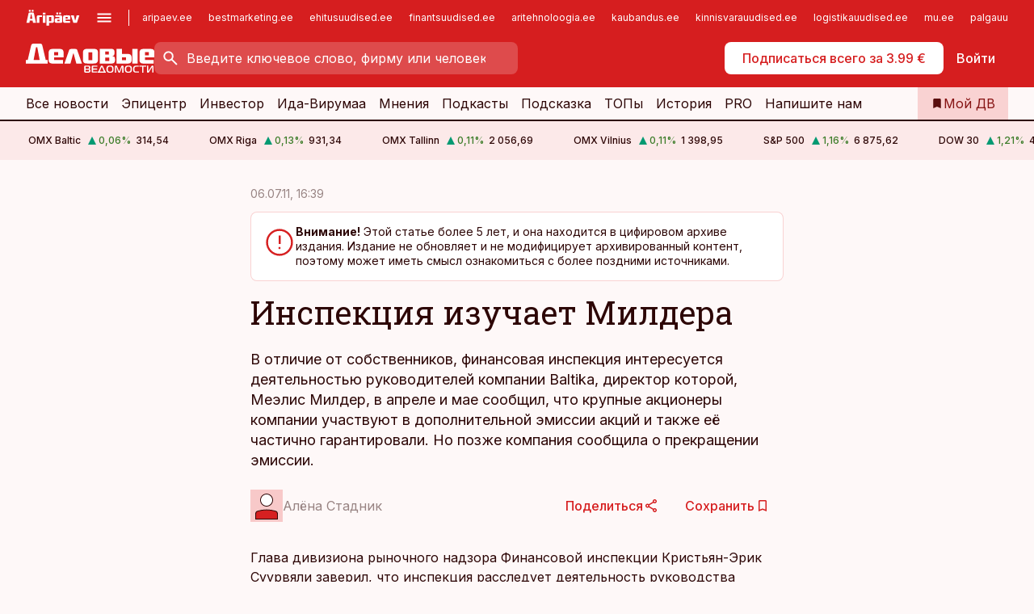

--- FILE ---
content_type: text/html; charset=utf-8
request_url: https://www.dv.ee/article/2011/7/6/inspekcija-izuchaet-mildera
body_size: 66995
content:
<!DOCTYPE html><html lang="ru" class="__variable_d9b83d __variable_1afa06"><head><meta charSet="utf-8"/><meta name="viewport" content="width=device-width, initial-scale=1, minimum-scale=1, maximum-scale=5, viewport-fit=cover, user-scalable=yes"/><link rel="preload" href="/_next/static/media/21350d82a1f187e9-s.p.woff2" as="font" crossorigin="" type="font/woff2"/><link rel="preload" href="/_next/static/media/9f0283fb0a17d415-s.p.woff2" as="font" crossorigin="" type="font/woff2"/><link rel="preload" href="/_next/static/media/a88c13d5f58b71d4-s.p.woff2" as="font" crossorigin="" type="font/woff2"/><link rel="preload" href="/_next/static/media/e4af272ccee01ff0-s.p.woff2" as="font" crossorigin="" type="font/woff2"/><link rel="stylesheet" href="/_next/static/css/193ca727a39148d1.css" data-precedence="next"/><link rel="stylesheet" href="/_next/static/css/52723f30e92eee9f.css" data-precedence="next"/><link rel="stylesheet" href="/_next/static/css/364ab38700cab676.css" data-precedence="next"/><link rel="stylesheet" href="/_next/static/css/ef69ab996cc4ef43.css" data-precedence="next"/><link rel="stylesheet" href="/_next/static/css/cfa60dcf5cbd8547.css" data-precedence="next"/><link rel="stylesheet" href="/_next/static/css/2001c5ecabd226f0.css" data-precedence="next"/><link rel="stylesheet" href="/_next/static/css/f53fc1951aefa4e6.css" data-precedence="next"/><link rel="stylesheet" href="/_next/static/css/015ada6ba5fe6a03.css" data-precedence="next"/><link rel="stylesheet" href="/_next/static/css/0f180bd48b9a8a37.css" data-precedence="next"/><link rel="stylesheet" href="/_next/static/css/7cddf85bca64a21f.css" data-precedence="next"/><link rel="stylesheet" href="/_next/static/css/3b3c900c8201ff34.css" data-precedence="next"/><link rel="stylesheet" href="/_next/static/css/8bd7863d921ec434.css" data-precedence="next"/><link rel="stylesheet" href="/_next/static/css/029d5fff5a79fb66.css" data-precedence="next"/><link rel="stylesheet" href="/_next/static/css/145cb3986e47692b.css" data-precedence="next"/><link rel="stylesheet" href="/_next/static/css/abeee01cf18e9b20.css" data-precedence="next"/><link rel="stylesheet" href="/_next/static/css/0e1bc87536d60fd1.css" data-precedence="next"/><link rel="stylesheet" href="/_next/static/css/e4a1f3f4cc1a1330.css" data-precedence="next"/><link rel="stylesheet" href="/_next/static/css/8c6658ca32352202.css" data-precedence="next"/><link rel="preload" as="script" fetchPriority="low" href="/_next/static/chunks/webpack-bb5e6ef551ab2fb7.js"/><script src="/_next/static/chunks/fd9d1056-10e5c93cd413df2f.js" async=""></script><script src="/_next/static/chunks/396464d2-87a25291feed4e3c.js" async=""></script><script src="/_next/static/chunks/7049-f73b85a2adefcf0b.js" async=""></script><script src="/_next/static/chunks/main-app-d6b14959853fa552.js" async=""></script><script src="/_next/static/chunks/aaea2bcf-18d09baeed62d53d.js" async=""></script><script src="/_next/static/chunks/5910-f5efdbfb510c5f6a.js" async=""></script><script src="/_next/static/chunks/5342-19ba4bc98a916bcc.js" async=""></script><script src="/_next/static/chunks/1226-117b1197ddf7aad9.js" async=""></script><script src="/_next/static/chunks/7588-2e36b3a9911aa655.js" async=""></script><script src="/_next/static/chunks/app/global-error-20303be09b9714b7.js" async=""></script><script src="/_next/static/chunks/5878-1525aeac28fcdf88.js" async=""></script><script src="/_next/static/chunks/4075-c93ea2025da5b6a7.js" async=""></script><script src="/_next/static/chunks/5434-828496ffa0f86d7a.js" async=""></script><script src="/_next/static/chunks/1652-56bf1ce5ade1c9ac.js" async=""></script><script src="/_next/static/chunks/7562-5f4fd1388f43b505.js" async=""></script><script src="/_next/static/chunks/7380-318bba68fdea191f.js" async=""></script><script src="/_next/static/chunks/3295-35b1a9d555f9b7bf.js" async=""></script><script src="/_next/static/chunks/7131-78f3e1231e69c364.js" async=""></script><script src="/_next/static/chunks/7492-a181da6c137f390e.js" async=""></script><script src="/_next/static/chunks/7560-4b31aa12143c3a83.js" async=""></script><script src="/_next/static/chunks/app/%5BchannelId%5D/%5Baccess%5D/layout-8ea0d43f1f74f55d.js" async=""></script><script src="/_next/static/chunks/ca377847-5847564181f9946f.js" async=""></script><script src="/_next/static/chunks/6989-725cd192b49ac8b8.js" async=""></script><script src="/_next/static/chunks/7126-f955765d6cea943c.js" async=""></script><script src="/_next/static/chunks/4130-ed04dcb36842f70f.js" async=""></script><script src="/_next/static/chunks/7940-32f152e534110b79.js" async=""></script><script src="/_next/static/chunks/3390-97ccb0b5027fbdb6.js" async=""></script><script src="/_next/static/chunks/4398-b011a1211a61352c.js" async=""></script><script src="/_next/static/chunks/304-f74bbe78ef63ddd8.js" async=""></script><script src="/_next/static/chunks/9860-bc3912166b054a3b.js" async=""></script><script src="/_next/static/chunks/app/%5BchannelId%5D/%5Baccess%5D/internal/article/%5B...slug%5D/page-f0376f1cae323c1c.js" async=""></script><script src="/_next/static/chunks/app/%5BchannelId%5D/%5Baccess%5D/error-9e9a1caedd0e0db1.js" async=""></script><script src="/_next/static/chunks/app/%5BchannelId%5D/%5Baccess%5D/not-found-0f9f27357115a493.js" async=""></script><link rel="preload" href="https://log-in.aripaev.ee/index.js" as="script"/><meta name="theme-color" content="#D61E1F"/><meta name="color-scheme" content="only light"/><title>Инспекция изучает Милдера</title><meta name="description" content="Инспекция изучает Милдера. В отличие от собственников, финансовая инспекция интересуется деятельностью руководителей компании Baltika, директор которой, Меэлис Милдер, в апреле и мае сообщил, что крупные акционеры компании участвуют в дополнительной эмиссии акций и также её частично гарантировали. Но позже компания сообщила о прекращении эмиссии. Биржа."/><link rel="manifest" href="/manifest/dv.json" crossorigin="use-credentials"/><link rel="canonical" href="https://www.dv.ee/novosti/2011/07/06/inspekcija-izuchaet-mildera"/><meta name="format-detection" content="telephone=no, address=no, email=no"/><meta name="apple-mobile-web-app-capable" content="yes"/><meta name="apple-mobile-web-app-title" content="Деловые ведомости"/><link href="/favicons/dv/apple-touch-startup-image-768x1004.png" rel="apple-touch-startup-image"/><link href="/favicons/dv/apple-touch-startup-image-1536x2008.png" media="(device-width: 768px) and (device-height: 1024px)" rel="apple-touch-startup-image"/><meta name="apple-mobile-web-app-status-bar-style" content="black-translucent"/><meta property="og:title" content="Инспекция изучает Милдера"/><meta property="og:description" content="Инспекция изучает Милдера. В отличие от собственников, финансовая инспекция интересуется деятельностью руководителей компании Baltika, директор которой, Меэлис Милдер, в апреле и мае сообщил, что крупные акционеры компании участвуют в дополнительной эмиссии акций и также её частично гарантировали. Но позже компания сообщила о прекращении эмиссии. Биржа."/><meta property="og:url" content="https://www.dv.ee/novosti/2011/07/06/inspekcija-izuchaet-mildera"/><meta property="og:site_name" content="Деловые ведомости"/><meta property="og:locale" content="ru_RU"/><meta property="og:type" content="website"/><meta name="twitter:card" content="summary_large_image"/><meta name="twitter:site" content="@dv__ee"/><meta name="twitter:creator" content="@dv__ee"/><meta name="twitter:title" content="Инспекция изучает Милдера"/><meta name="twitter:description" content="Инспекция изучает Милдера. В отличие от собственников, финансовая инспекция интересуется деятельностью руководителей компании Baltika, директор которой, Меэлис Милдер, в апреле и мае сообщил, что крупные акционеры компании участвуют в дополнительной эмиссии акций и также её частично гарантировали. Но позже компания сообщила о прекращении эмиссии. Биржа."/><link rel="shortcut icon" href="/favicons/dv/favicon.ico"/><link rel="icon" href="/favicons/dv/favicon.ico"/><link rel="apple-touch-icon" href="/favicons/dv/apple-touch-icon-180x180.png"/><link rel="apple-touch-icon-precomposed" href="/favicons/dv/apple-touch-icon-180x180.png"/><meta name="next-size-adjust"/><script src="/_next/static/chunks/polyfills-42372ed130431b0a.js" noModule=""></script></head><body><script>(self.__next_s=self.__next_s||[]).push([0,{"children":"\n        window.nativeEvents = [];\n        window.nativeListeners = [];\n        window.addEventListener('aripaev.ee:nativeApiAttached', (e) => {\n          window.nativeEvents.push(e);\n          window.nativeListeners.forEach((l) => l(e));\n        });\n        window.addNativeListener = (listener) => {\n          window.nativeListeners.push(listener);\n          window.nativeEvents.forEach((e) => listener(e));\n        };\n      ","id":"__native_attach"}])</script><style type="text/css">:root:root {
  --theme: dv;

  --site-bg: #FEF8F8;
  --site-bg-original: #FEF8F8;

  --color-text: var(--color-primary-900);
}
</style><div id="login-container"></div><div id="__next"><div class="styles_site-hat__KmxJ_"><div class="styles_site-hat__inner__NT2Fd"><div id="Panorama_1" class="styles_site-hat__ad-slot__6OIXn"></div></div></div><div class="styles_header__sentinel-pre__ZLTsJ"></div><div class="styles_header__4AYpa"><b></b><div class="styles_header__wrap1__C6qUJ"><div class="styles_header__wrap2__vgkJ1"><div class="styles_header__main__4NeBW"><div class="styles_header__main__limiter__1bF8W"><div class="styles_sites__MzlGA styles_hidden__CEocJ"><div class="styles_sites__global__0voAr"><a href="https://www.aripaev.ee" target="_blank" rel="noopener noreferrer"><svg xmlns="http://www.w3.org/2000/svg" height="20" width="67" class="icon logotype-aripaev" viewBox="0 0 512 155"><path fill="#d61e1f" d="M43.18 1.742H25.822v17.917H43.18zm21.86 124.857-4.1-22.295H34.283l-3.977 22.295H1.974l19.33-88.048c2.25-10.153 5.077-11.567 16.643-11.567H58.55c11.846 0 13.817.855 16.224 11.706l19.33 87.908zM50.507 44.762h-5.792l-7.746 41.625h21.249zm18.771-43.02H51.92v17.917h17.358zM306.626 27.3h-17.358v17.916h17.358zm26.117 0h-17.359v17.916h17.359zm-206.05 42.864V126.6h-25.959V71.28c0-10.851 5.076-17.759 17.917-17.759h32.309v16.643zm32.344-23.43V28.399h26.168v18.335zm26.168 79.866h-26.168V53.503h26.168zm62.594.001h-27.651v26.657h-25.68V53.521h53.61c12.84 0 17.777 6.629 17.777 17.917v37.229c0 11.863-5.076 17.934-18.056 17.934m-7.903-56.576h-19.888v39.915h19.888zm93.508 56.576s-17.636.279-21.3.279-21.162-.279-21.162-.279c-11.287-.157-17.638-5.513-17.638-17.934v-9.735c0-15.23 9.735-17.62 17.777-17.62h27.791V69.449h-39.357V53.521h47.539c14.671 0 17.778 8.88 17.778 17.62v39.793c0 11.846-3.49 15.509-11.429 15.701zM319.31 96.019h-20.935v14.707h20.935zm59.664-.611v13.573h41.066v17.62h-49.109c-14.671 0-17.759-9.752-17.759-17.777V72.188c0-11.845 5.774-18.475 17.618-18.614 0 0 13.958-.297 17.638-.297 3.683 0 17.445.297 17.445.297 12.424.14 17.36 6.193 17.36 17.76v24.127h-44.258zm18.35-26.552h-18.492v16.922h18.492zm88.714 57.727h-34.003l-23.987-73.079h28.227l12.682 50.086h2.13l12.682-50.086h26.257z" class="logotype"></path></svg></a><button title="Открыть меню" type="button"><svg fill="none" xmlns="http://www.w3.org/2000/svg" height="20" width="20" class="icon menu" viewBox="0 0 20 20"><path fill="#2D0606" d="M3 14.5V13h14v1.5zm0-3.75v-1.5h14v1.5zM3 7V5.5h14V7z"></path></svg></button></div><div class="styles_sites__main__Z77Aw"><ul class="styles_sites__list__ue3ny"><li class=""><a href="https://www.aripaev.ee?utm_source=dv.ee&amp;utm_medium=pais" target="_blank" draggable="false" rel="noopener noreferrer">aripaev.ee</a></li><li class=""><a href="https://bestmarketing.ee?utm_source=dv.ee&amp;utm_medium=pais" target="_blank" draggable="false" rel="noopener noreferrer">bestmarketing.ee</a></li><li class=""><a href="https://www.ehitusuudised.ee?utm_source=dv.ee&amp;utm_medium=pais" target="_blank" draggable="false" rel="noopener noreferrer">ehitusuudised.ee</a></li><li class=""><a href="https://www.finantsuudised.ee?utm_source=dv.ee&amp;utm_medium=pais" target="_blank" draggable="false" rel="noopener noreferrer">finantsuudised.ee</a></li><li class=""><a href="https://www.aritehnoloogia.ee?utm_source=dv.ee&amp;utm_medium=pais" target="_blank" draggable="false" rel="noopener noreferrer">aritehnoloogia.ee</a></li><li class=""><a href="https://www.kaubandus.ee?utm_source=dv.ee&amp;utm_medium=pais" target="_blank" draggable="false" rel="noopener noreferrer">kaubandus.ee</a></li><li class=""><a href="https://www.kinnisvarauudised.ee?utm_source=dv.ee&amp;utm_medium=pais" target="_blank" draggable="false" rel="noopener noreferrer">kinnisvarauudised.ee</a></li><li class=""><a href="https://www.logistikauudised.ee?utm_source=dv.ee&amp;utm_medium=pais" target="_blank" draggable="false" rel="noopener noreferrer">logistikauudised.ee</a></li><li class=""><a href="https://www.mu.ee?utm_source=dv.ee&amp;utm_medium=pais" target="_blank" draggable="false" rel="noopener noreferrer">mu.ee</a></li><li class=""><a href="https://www.palgauudised.ee?utm_source=dv.ee&amp;utm_medium=pais" target="_blank" draggable="false" rel="noopener noreferrer">palgauudised.ee</a></li><li class=""><a href="https://www.personaliuudised.ee?utm_source=dv.ee&amp;utm_medium=pais" target="_blank" draggable="false" rel="noopener noreferrer">personaliuudised.ee</a></li><li class=""><a href="https://www.pollumajandus.ee?utm_source=dv.ee&amp;utm_medium=pais" target="_blank" draggable="false" rel="noopener noreferrer">pollumajandus.ee</a></li><li class=""><a href="https://www.raamatupidaja.ee?utm_source=dv.ee&amp;utm_medium=pais" target="_blank" draggable="false" rel="noopener noreferrer">raamatupidaja.ee</a></li><li class=""><a href="https://www.toostusuudised.ee?utm_source=dv.ee&amp;utm_medium=pais" target="_blank" draggable="false" rel="noopener noreferrer">toostusuudised.ee</a></li><li class=""><a href="https://www.imelineajalugu.ee?utm_source=dv.ee&amp;utm_medium=pais" target="_blank" draggable="false" rel="noopener noreferrer">imelineajalugu.ee</a></li><li class=""><a href="https://www.imelineteadus.ee?utm_source=dv.ee&amp;utm_medium=pais" target="_blank" draggable="false" rel="noopener noreferrer">imelineteadus.ee</a></li><li class=""><a href="https://www.kalastaja.ee?utm_source=dv.ee&amp;utm_medium=pais" target="_blank" draggable="false" rel="noopener noreferrer">kalastaja.ee</a></li></ul></div></div><div class="styles_header__row__tjBlC"><a class="styles_header__logo__LPFzl" href="/"><img alt="Деловые ведомости" loading="lazy" width="120" height="40" decoding="async" data-nimg="1" style="color:transparent" src="https://ap-cms-images.ap3.ee/DV_valge.svg"/></a><form class="styles_search___9_Xy"><span class="styles_search__icon__adECE"><svg fill="none" xmlns="http://www.w3.org/2000/svg" height="24" width="24" class="icon search" viewBox="0 0 25 24"><path fill="#fff" d="m20.06 21-6.3-6.3q-.75.6-1.724.95-.975.35-2.075.35-2.725 0-4.613-1.887Q3.461 12.225 3.461 9.5t1.887-4.612T9.961 3t4.612 1.888T16.461 9.5a6.1 6.1 0 0 1-1.3 3.8l6.3 6.3zm-10.1-7q1.875 0 3.188-1.312T14.461 9.5t-1.313-3.187T9.961 5 6.773 6.313 5.461 9.5t1.312 3.188T9.961 14"></path></svg></span><input type="text" autoComplete="off" placeholder="Введите ключевое слово, фирму или человека" title="Введите ключевое слово, фирму или человека" name="keyword" value=""/><button class="styles_search__clear__gU1eY" disabled="" title="Очистить поиск" type="button"><svg fill="none" xmlns="http://www.w3.org/2000/svg" height="24" width="24" class="icon close" viewBox="0 0 25 24"><path fill="#fff" d="m6.86 19-1.4-1.4 5.6-5.6-5.6-5.6L6.86 5l5.6 5.6 5.6-5.6 1.4 1.4-5.6 5.6 5.6 5.6-1.4 1.4-5.6-5.6z"></path></svg></button></form><div class="styles_header__buttons__HTvoj"><span class="styles_button___Dvql styles_size-default___f8ln styles_theme-white-primary__wwdx4" draggable="false"><a class="styles_button__element__i6R1c" target="_blank" rel="noopener noreferrer" href="https://kampaania.aripaev.ee/zakazatj-dv/?utm_source=dv.ee&amp;utm_medium=telli-nupp&amp;utm_campaign=proovitellimus"><span class="styles_button__inner__av3c_"><span class="styles_button__text__0QAzX"><span class="styles_button__text__row__ZW9Cl">Подписаться всего за 3.99 €</span></span></span></a></span><span class="styles_button___Dvql styles_size-default___f8ln styles_theme-white-transparent__3xBw8" draggable="false"><button class="styles_button__element__i6R1c" type="button"><span class="styles_button__inner__av3c_"><span class="styles_button__text__0QAzX"><span class="styles_button__text__row__ZW9Cl">Войти</span></span></span></button></span></div></div></div><div class="styles_burger-menu__NxbcX" inert=""><div class="styles_burger-menu__inner__G_A7a"><div class="styles_burger-menu__limiter__Z8WPT"><ul class="styles_burger-menu__sections__WMdfc"><li><div class="styles_burger-menu__title__FISxC">Тематические порталы</div><ul class="styles_burger-menu__sections__links__erXEP styles_split__ABuE1"><li><a target="_blank" rel="noopener noreferrer" href="https://www.aripaev.ee?utm_source=dv.ee&amp;utm_medium=pais">aripaev.ee</a></li><li><a target="_blank" rel="noopener noreferrer" href="https://www.bestmarketing.ee?utm_source=dv.ee&amp;utm_medium=pais">bestmarketing.ee</a></li><li><a target="_blank" rel="noopener noreferrer" href="https://www.ehitusuudised.ee?utm_source=dv.ee&amp;utm_medium=pais">ehitusuudised.ee</a></li><li><a target="_blank" rel="noopener noreferrer" href="https://www.finantsuudised.ee?utm_source=dv.ee&amp;utm_medium=pais">finantsuudised.ee</a></li><li><a target="_blank" rel="noopener noreferrer" href="https://www.aritehnoloogia.ee?utm_source=dv.ee&amp;utm_medium=pais">aritehnoloogia.ee</a></li><li><a target="_blank" rel="noopener noreferrer" href="https://www.kaubandus.ee?utm_source=dv.ee&amp;utm_medium=pais">kaubandus.ee</a></li><li><a target="_blank" rel="noopener noreferrer" href="https://www.kinnisvarauudised.ee?utm_source=dv.ee&amp;utm_medium=pais">kinnisvarauudised.ee</a></li><li><a target="_blank" rel="noopener noreferrer" href="https://www.logistikauudised.ee?utm_source=dv.ee&amp;utm_medium=pais">logistikauudised.ee</a></li><li><a target="_blank" rel="noopener noreferrer" href="https://www.mu.ee?utm_source=dv.ee&amp;utm_medium=pais">mu.ee</a></li><li><a target="_blank" rel="noopener noreferrer" href="https://www.palgauudised.ee?utm_source=dv.ee&amp;utm_medium=pais">palgauudised.ee</a></li><li><a target="_blank" rel="noopener noreferrer" href="https://www.personaliuudised.ee?utm_source=dv.ee&amp;utm_medium=pais">personaliuudised.ee</a></li><li><a target="_blank" rel="noopener noreferrer" href="https://www.pollumajandus.ee?utm_source=dv.ee&amp;utm_medium=pais">pollumajandus.ee</a></li><li><a target="_blank" rel="noopener noreferrer" href="https://www.raamatupidaja.ee?utm_source=dv.ee&amp;utm_medium=pais">raamatupidaja.ee</a></li><li><a target="_blank" rel="noopener noreferrer" href="https://www.toostusuudised.ee?utm_source=dv.ee&amp;utm_medium=pais">toostusuudised.ee</a></li><li><a target="_blank" rel="noopener noreferrer" href="https://www.imelineajalugu.ee?utm_source=dv.ee&amp;utm_medium=pais">imelineajalugu.ee</a></li><li><a target="_blank" rel="noopener noreferrer" href="https://www.imelineteadus.ee?utm_source=dv.ee&amp;utm_medium=pais">imelineteadus.ee</a></li></ul></li><li><div class="styles_burger-menu__title__FISxC">Услуги и продукты</div><ul class="styles_burger-menu__sections__links__erXEP"><li><a target="_blank" rel="noopener noreferrer" href="https://pood.aripaev.ee/kategooria/venekeelsed-tooted">Обучение и конференции</a></li><li><a target="_self" href="/pdf">PDF</a></li><li><a target="_blank" rel="noopener noreferrer" href="https://infopank.ee">Инфобанк</a></li><li><a target="_self" href="https://teabevara.ee/ru">Справочники Äripäev</a></li><li><a target="_blank" rel="noopener noreferrer" href="https://videokogu.aripaev.ee/topics/16">Видеотека</a></li></ul></li></ul><div class="styles_burger-menu__sidebar__8mwqb"><ul class="styles_burger-menu__sidebar__links__ZKDyD"><li><a target="_blank" rel="noopener noreferrer" href="https://www.aripaev.ee/turunduslahendused">Реклама</a></li><li><a target="_self" href="/c/cm">Контент-маркетинг</a></li><li><a target="_blank" rel="noopener noreferrer" href="https://firma.aripaev.ee/tule-toole/">Предложения работы</a></li><li><a target="_blank" rel="noopener noreferrer" href="https://firma.aripaev.ee/">Об Äripäev</a></li></ul><ul class="styles_buttons__V_M5V styles_layout-vertical-wide__kH_p0"><li class="styles_primary__BaQ9R"><span class="styles_button___Dvql styles_size-default___f8ln styles_theme-primary__JLG_x" draggable="false"><a class="styles_button__element__i6R1c" target="_blank" rel="noopener noreferrer" href="https://iseteenindus.aripaev.ee/ru"><span class="styles_button__inner__av3c_"><span class="styles_button__text__0QAzX"><span class="styles_button__text__row__ZW9Cl">Самообслуживание</span></span></span></a></span></li></ul></div></div></div></div></div><div class="styles_header__menu__7U_6k"><div class="styles_header__menu__holder__mDgQf"><a class="styles_header__menu__logo__XcB29" draggable="false" href="/"><img alt="Деловые ведомости" loading="lazy" width="120" height="40" decoding="async" data-nimg="1" style="color:transparent" src="https://ap-cms-images.ap3.ee/DV_valge.svg"/></a><div class="styles_header__menu__scroller__KG1tj"><ul class="styles_header__menu__items___1xQ5"><li><a aria-current="false" target="_self" draggable="false" href="/search?channels=dv">Все новости</a></li><li><a aria-current="false" target="_self" draggable="false" href="/c/bigstory">Эпицентр</a></li><li><a aria-current="false" target="_self" draggable="false" href="/investor">Инвестор</a></li><li><a aria-current="false" target="_self" draggable="false" href="/t/idavirumaa">Ида-Вирумаа</a></li><li><a aria-current="false" target="_self" draggable="false" href="/c/opinion">Мнения</a></li><li><a aria-current="false" target="_self" draggable="false" href="/t/delovye-jefire">Подкасты</a></li><li><a aria-current="false" target="_self" draggable="false" href="/c/useful">Подсказка</a></li><li><a aria-current="false" target="_self" draggable="false" href="/c/top">ТОПы</a></li><li><a aria-current="false" target="_self" draggable="false" href="https://www.dv.ee/t/delovaja-istorija">История</a></li><li><a aria-current="false" target="_blank" rel="noopener noreferrer" draggable="false" href="https://www.aripaev.ee/pro">PRO</a></li><li><a href="https://www.dv.ee/#send_hint" draggable="false">Напишите нам</a></li></ul></div><a class="styles_header__menu__bookmarks__qWw9R" aria-current="false" draggable="false" href="/moja-lenta-novostej"><svg fill="none" xmlns="http://www.w3.org/2000/svg" height="16" width="16" class="icon bookmark-filled" viewBox="0 0 24 24"><path fill="#2D0606" d="M5 21V5q0-.824.588-1.412A1.93 1.93 0 0 1 7 3h10q.824 0 1.413.587Q19 4.176 19 5v16l-7-3z"></path></svg><span>Мой ДВ</span></a></div></div></div></div></div><div class="styles_header__sentinel-post__lzp4A"></div><div class="styles_burger-menu__backdrop__1nrUr" tabindex="0" role="button" aria-pressed="true" title="Закрыть"></div><div class="styles_header__mock__CpuN_"></div><div class="styles_ticker__Yburn"><div class="styles_ticker__group__8cpAr"><ul class="styles_ticker__list__NrEgl"><li><span>OMX Baltic</span><span><svg fill="none" xmlns="http://www.w3.org/2000/svg" height="16" width="16" class="icon up-solid" viewBox="0 0 16 16"><path fill="#009971" d="M3 13h10L8 3z"></path></svg><span class="text-intent-success">0,06<!-- -->%</span></span><span>314,54</span></li><li><span>OMX Riga</span><span><svg fill="none" xmlns="http://www.w3.org/2000/svg" height="16" width="16" class="icon up-solid" viewBox="0 0 16 16"><path fill="#009971" d="M3 13h10L8 3z"></path></svg><span class="text-intent-success">0,13<!-- -->%</span></span><span>931,34</span></li><li><span>OMX Tallinn</span><span><svg fill="none" xmlns="http://www.w3.org/2000/svg" height="16" width="16" class="icon up-solid" viewBox="0 0 16 16"><path fill="#009971" d="M3 13h10L8 3z"></path></svg><span class="text-intent-success">0,11<!-- -->%</span></span><span>2 056,69</span></li><li><span>OMX Vilnius</span><span><svg fill="none" xmlns="http://www.w3.org/2000/svg" height="16" width="16" class="icon up-solid" viewBox="0 0 16 16"><path fill="#009971" d="M3 13h10L8 3z"></path></svg><span class="text-intent-success">0,11<!-- -->%</span></span><span>1 398,95</span></li><li><span>S&amp;P 500</span><span><svg fill="none" xmlns="http://www.w3.org/2000/svg" height="16" width="16" class="icon up-solid" viewBox="0 0 16 16"><path fill="#009971" d="M3 13h10L8 3z"></path></svg><span class="text-intent-success">1,16<!-- -->%</span></span><span>6 875,62</span></li><li><span>DOW 30</span><span><svg fill="none" xmlns="http://www.w3.org/2000/svg" height="16" width="16" class="icon up-solid" viewBox="0 0 16 16"><path fill="#009971" d="M3 13h10L8 3z"></path></svg><span class="text-intent-success">1,21<!-- -->%</span></span><span>49 077,23</span></li><li><span>Nasdaq </span><span><svg fill="none" xmlns="http://www.w3.org/2000/svg" height="16" width="16" class="icon up-solid" viewBox="0 0 16 16"><path fill="#009971" d="M3 13h10L8 3z"></path></svg><span class="text-intent-success">1,18<!-- -->%</span></span><span>23 224,82</span></li><li><span>FTSE 100</span><span><svg fill="none" xmlns="http://www.w3.org/2000/svg" height="16" width="16" class="icon up-solid" viewBox="0 0 16 16"><path fill="#009971" d="M3 13h10L8 3z"></path></svg><span class="text-intent-success">0,11<!-- -->%</span></span><span>10 138,09</span></li><li><span>Nikkei 225</span><span><svg fill="none" xmlns="http://www.w3.org/2000/svg" height="16" width="16" class="icon down-solid" viewBox="0 0 16 16"><path fill="#D61E1F" d="M3 3h10L8 13z"></path></svg><span class="text-intent-danger">−0,41<!-- -->%</span></span><span>52 774,64</span></li><li><span>CMC Crypto 200</span><span><svg fill="none" xmlns="http://www.w3.org/2000/svg" height="16" width="16" class="icon down-solid" viewBox="0 0 16 16"><path fill="#D61E1F" d="M3 3h10L8 13z"></path></svg><span class="text-intent-danger">0,00<!-- -->%</span></span><span>0,00</span></li><li><span>USD/EUR</span><span><svg fill="none" xmlns="http://www.w3.org/2000/svg" height="16" width="16" class="icon down-solid" viewBox="0 0 16 16"><path fill="#D61E1F" d="M3 3h10L8 13z"></path></svg><span class="text-intent-danger">0,00<!-- -->%</span></span><span>0,86</span></li><li><span>GBP/EUR</span><span><svg fill="none" xmlns="http://www.w3.org/2000/svg" height="16" width="16" class="icon down-solid" viewBox="0 0 16 16"><path fill="#D61E1F" d="M3 3h10L8 13z"></path></svg><span class="text-intent-danger">0,00<!-- -->%</span></span><span>1,15</span></li><li><span>EUR/RUB</span><span><svg fill="none" xmlns="http://www.w3.org/2000/svg" height="16" width="16" class="icon down-solid" viewBox="0 0 16 16"><path fill="#D61E1F" d="M3 3h10L8 13z"></path></svg><span class="text-intent-danger">0,00<!-- -->%</span></span><span>89,97</span></li></ul></div><div class="styles_ticker__group__8cpAr"><ul class="styles_ticker__list__NrEgl"><li><span>OMX Baltic</span><span><svg fill="none" xmlns="http://www.w3.org/2000/svg" height="16" width="16" class="icon up-solid" viewBox="0 0 16 16"><path fill="#009971" d="M3 13h10L8 3z"></path></svg><span class="text-intent-success">0,06<!-- -->%</span></span><span>314,54</span></li><li><span>OMX Riga</span><span><svg fill="none" xmlns="http://www.w3.org/2000/svg" height="16" width="16" class="icon up-solid" viewBox="0 0 16 16"><path fill="#009971" d="M3 13h10L8 3z"></path></svg><span class="text-intent-success">0,13<!-- -->%</span></span><span>931,34</span></li><li><span>OMX Tallinn</span><span><svg fill="none" xmlns="http://www.w3.org/2000/svg" height="16" width="16" class="icon up-solid" viewBox="0 0 16 16"><path fill="#009971" d="M3 13h10L8 3z"></path></svg><span class="text-intent-success">0,11<!-- -->%</span></span><span>2 056,69</span></li><li><span>OMX Vilnius</span><span><svg fill="none" xmlns="http://www.w3.org/2000/svg" height="16" width="16" class="icon up-solid" viewBox="0 0 16 16"><path fill="#009971" d="M3 13h10L8 3z"></path></svg><span class="text-intent-success">0,11<!-- -->%</span></span><span>1 398,95</span></li><li><span>S&amp;P 500</span><span><svg fill="none" xmlns="http://www.w3.org/2000/svg" height="16" width="16" class="icon up-solid" viewBox="0 0 16 16"><path fill="#009971" d="M3 13h10L8 3z"></path></svg><span class="text-intent-success">1,16<!-- -->%</span></span><span>6 875,62</span></li><li><span>DOW 30</span><span><svg fill="none" xmlns="http://www.w3.org/2000/svg" height="16" width="16" class="icon up-solid" viewBox="0 0 16 16"><path fill="#009971" d="M3 13h10L8 3z"></path></svg><span class="text-intent-success">1,21<!-- -->%</span></span><span>49 077,23</span></li><li><span>Nasdaq </span><span><svg fill="none" xmlns="http://www.w3.org/2000/svg" height="16" width="16" class="icon up-solid" viewBox="0 0 16 16"><path fill="#009971" d="M3 13h10L8 3z"></path></svg><span class="text-intent-success">1,18<!-- -->%</span></span><span>23 224,82</span></li><li><span>FTSE 100</span><span><svg fill="none" xmlns="http://www.w3.org/2000/svg" height="16" width="16" class="icon up-solid" viewBox="0 0 16 16"><path fill="#009971" d="M3 13h10L8 3z"></path></svg><span class="text-intent-success">0,11<!-- -->%</span></span><span>10 138,09</span></li><li><span>Nikkei 225</span><span><svg fill="none" xmlns="http://www.w3.org/2000/svg" height="16" width="16" class="icon down-solid" viewBox="0 0 16 16"><path fill="#D61E1F" d="M3 3h10L8 13z"></path></svg><span class="text-intent-danger">−0,41<!-- -->%</span></span><span>52 774,64</span></li><li><span>CMC Crypto 200</span><span><svg fill="none" xmlns="http://www.w3.org/2000/svg" height="16" width="16" class="icon down-solid" viewBox="0 0 16 16"><path fill="#D61E1F" d="M3 3h10L8 13z"></path></svg><span class="text-intent-danger">0,00<!-- -->%</span></span><span>0,00</span></li><li><span>USD/EUR</span><span><svg fill="none" xmlns="http://www.w3.org/2000/svg" height="16" width="16" class="icon down-solid" viewBox="0 0 16 16"><path fill="#D61E1F" d="M3 3h10L8 13z"></path></svg><span class="text-intent-danger">0,00<!-- -->%</span></span><span>0,86</span></li><li><span>GBP/EUR</span><span><svg fill="none" xmlns="http://www.w3.org/2000/svg" height="16" width="16" class="icon down-solid" viewBox="0 0 16 16"><path fill="#D61E1F" d="M3 3h10L8 13z"></path></svg><span class="text-intent-danger">0,00<!-- -->%</span></span><span>1,15</span></li><li><span>EUR/RUB</span><span><svg fill="none" xmlns="http://www.w3.org/2000/svg" height="16" width="16" class="icon down-solid" viewBox="0 0 16 16"><path fill="#D61E1F" d="M3 3h10L8 13z"></path></svg><span class="text-intent-danger">0,00<!-- -->%</span></span><span>89,97</span></li></ul></div></div><div class="styles_body__KntQX"><div class="styles_block__x9tSr styles_theme-default__YFZfY styles_width-article__aCVgk"><div class="styles_hero__qEXNs styles_layout-default__BGcal styles_theme-default__1lqCZ styles_has-image__ILhtv"><div class="styles_hero__limiter__m_kBo"><div class="styles_hero__heading__UH2zp"><div class="styles_page-header__UZ3dH"><div class="styles_page-header__back__F3sNN"><span class="styles_button___Dvql styles_size-default___f8ln styles_theme-transparent__V6plv" draggable="false"><button class="styles_button__element__i6R1c" type="button"><span class="styles_button__inner__av3c_"><svg fill="none" xmlns="http://www.w3.org/2000/svg" height="20" width="20" class="icon styles_button__icon__ab5nT arrow-back" viewBox="0 0 20 20"><path fill="#2D0606" d="m12 18-8-8 8-8 1.417 1.417L6.833 10l6.584 6.583z"></path></svg><span class="styles_button__text__0QAzX"><span class="styles_button__text__row__ZW9Cl">Назад</span></span></span></button></span></div><div class="styles_page-header__headline__160BU"><div class="styles_page-header__headline__info__WB6e3"><ul class="styles_page-header__meta__DMVKe"><li>06.07.11, 16:39</li></ul></div><div class="styles_callout__GbgpZ styles_intent-outdated__7JYYz"><div class="styles_callout__inner__P1xpS"><svg fill="none" xmlns="http://www.w3.org/2000/svg" height="24" width="24" class="icon styles_callout__icon___Fuj_ error" viewBox="0 0 48 48"><path fill="#C4342D" d="M24 34q.7 0 1.175-.474t.475-1.175-.474-1.176A1.6 1.6 0 0 0 24 30.7q-.701 0-1.176.474a1.6 1.6 0 0 0-.475 1.175q0 .701.474 1.176T24 34m-1.35-7.65h3V13.7h-3zM24.013 44q-4.137 0-7.775-1.575t-6.363-4.3-4.3-6.367T4 23.975t1.575-7.783 4.3-6.342 6.367-4.275T24.025 4t7.783 1.575T38.15 9.85t4.275 6.35T44 23.987t-1.575 7.775-4.275 6.354q-2.7 2.715-6.35 4.3T24.013 44m.012-3q7.075 0 12.025-4.975T41 23.975 36.06 11.95 24 7q-7.05 0-12.025 4.94T7 24q0 7.05 4.975 12.025T24.025 41"></path></svg><div class="styles_callout__text__cYyr4"><div><b>Внимание!</b> Этой статье более 5 лет, и она находится в цифировом архиве издания. Издание не обновляет и не модифицирует архивированный контент, поэтому может иметь смысл ознакомиться с более поздними источниками.</div></div></div></div><h1>Инспекция изучает Милдера</h1></div></div></div><div class="styles_hero__main__FNdan"><div class="styles_hero__description__1SGae">В отличие от собственников, финансовая инспекция интересуется деятельностью руководителей компании Baltika, директор которой, Меэлис Милдер, в апреле и мае сообщил, что крупные акционеры компании участвуют в дополнительной эмиссии акций и также её частично гарантировали. Но позже компания сообщила о прекращении эмиссии.</div><div class="styles_hero__article-tools__jStYE"><ul class="styles_hero__authors__jpHLE styles_single__zcqUq"><li><a href="/a/aljona-stadnik"><svg xmlns="http://www.w3.org/2000/svg" height="40" width="40" class="icon user" viewBox="0 0 40 40"><path fill="#D61E1F" d="M0 0h40v40H0z" class="color-primary-200" opacity=".2"></path><path fill="#D61E1F" d="M6.5 29.925c0-1.508 1-2.834 2.45-3.248a40.23 40.23 0 0 1 22.1 0 3.38 3.38 0 0 1 2.45 3.248V36.5h-27z" class="color-primary-500"></path><path fill="#2D0606" d="M34 37H6v-7.074a3.9 3.9 0 0 1 2.812-3.729 40.67 40.67 0 0 1 22.375 0A3.894 3.894 0 0 1 34 29.926zM7 36h26v-6.074a2.89 2.89 0 0 0-2.088-2.769 39.7 39.7 0 0 0-21.825 0A2.89 2.89 0 0 0 7 29.926z" class="color-primary-900"></path><circle cx="20" cy="13" r="7.5" fill="#FFF"></circle><path fill="#2D0606" d="M20 21c-4.411 0-8-3.589-8-8s3.589-8 8-8 8 3.589 8 8-3.589 8-8 8m0-15c-3.86 0-7 3.14-7 7s3.14 7 7 7 7-3.14 7-7-3.141-7-7-7" class="color-primary-900"></path></svg><span class="styles_hero__authors__texts__A4Y2r"><span class="styles_hero__authors__name__9NvFS">Алёна Стадник</span></span></a></li></ul><div class="styles_hero__tools__rTnGb"><ul class="styles_buttons__V_M5V styles_layout-default__xTC8D"><li class="styles_primary__BaQ9R"><span class="styles_button___Dvql styles_size-default___f8ln styles_theme-transparent__V6plv" draggable="false"><button class="styles_button__element__i6R1c" type="button"><span class="styles_button__inner__av3c_"><span class="styles_button__text__0QAzX"><span class="styles_button__text__row__ZW9Cl">Поделиться</span></span><svg fill="none" xmlns="http://www.w3.org/2000/svg" height="20" width="20" class="icon styles_button__icon__ab5nT share" viewBox="0 0 20 20"><path fill="#2D0606" d="M14.5 18a2.4 2.4 0 0 1-1.77-.73A2.4 2.4 0 0 1 12 15.5q0-.167.02-.302.022-.135.063-.302l-4.958-3.021a1.8 1.8 0 0 1-.737.48 2.7 2.7 0 0 1-.888.145 2.4 2.4 0 0 1-1.77-.73A2.4 2.4 0 0 1 3 10q0-1.042.73-1.77A2.4 2.4 0 0 1 5.5 7.5q.458 0 .885.156.428.156.74.469l4.958-3.02a3 3 0 0 1-.062-.303A2 2 0 0 1 12 4.5q0-1.042.73-1.77A2.4 2.4 0 0 1 14.5 2a2.4 2.4 0 0 1 1.77.73q.73.728.73 1.77t-.73 1.77A2.4 2.4 0 0 1 14.5 7q-.465 0-.889-.146a1.8 1.8 0 0 1-.736-.479l-4.958 3.02q.04.168.062.303T8 10q0 .167-.02.302-.022.135-.063.302l4.958 3.021q.313-.354.736-.49.425-.135.889-.135 1.042 0 1.77.73.73.728.73 1.77t-.73 1.77a2.4 2.4 0 0 1-1.77.73m0-12.5q.424 0 .713-.287A.97.97 0 0 0 15.5 4.5a.97.97 0 0 0-.287-.712.97.97 0 0 0-.713-.288.97.97 0 0 0-.713.288.97.97 0 0 0-.287.712q0 .424.287.713.288.287.713.287m-9 5.5q.424 0 .713-.287A.97.97 0 0 0 6.5 10a.97.97 0 0 0-.287-.713A.97.97 0 0 0 5.5 9a.97.97 0 0 0-.713.287A.97.97 0 0 0 4.5 10q0 .424.287.713.288.287.713.287m9 5.5q.424 0 .713-.288a.97.97 0 0 0 .287-.712.97.97 0 0 0-.287-.713.97.97 0 0 0-.713-.287.97.97 0 0 0-.713.287.97.97 0 0 0-.287.713q0 .424.287.712.288.288.713.288"></path></svg></span></button></span><div class="styles_button__drop__8udXq" style="position:absolute;left:0;top:0"><div class="styles_button__drop__arrow__6R3IT" style="position:absolute"></div><ul class="styles_button__drop__list__SX5ke"><li><button role="button"><div class="styles_button__drop__inner__GkG7d"><svg fill="none" xmlns="http://www.w3.org/2000/svg" height="20" width="20" class="icon logo-facebook" viewBox="0 0 20 20"><path fill="#2D0606" d="M10.834 8.333h2.5v2.5h-2.5v5.833h-2.5v-5.833h-2.5v-2.5h2.5V7.287c0-.99.311-2.242.931-2.926q.93-1.028 2.322-1.028h1.747v2.5h-1.75a.75.75 0 0 0-.75.75z"></path></svg><div>Facebook</div></div></button></li><li><button role="button"><div class="styles_button__drop__inner__GkG7d"><svg xmlns="http://www.w3.org/2000/svg" height="20" width="20" class="icon logo-twitter" viewBox="0 0 14 14"><path fill="#2D0606" fill-rule="evenodd" d="m11.261 11.507-.441-.644-3.124-4.554 3.307-3.816h-.837L7.344 5.795 5.079 2.493h-2.64l.442.644 3 4.375-3.442 3.995h.773l3.02-3.484 2.389 3.484zm-7.599-8.37 5.298 7.727h1.078L4.74 3.137z" clip-rule="evenodd"></path></svg><div>X (Twitter)</div></div></button></li><li><button role="button"><div class="styles_button__drop__inner__GkG7d"><svg fill="none" xmlns="http://www.w3.org/2000/svg" height="20" width="20" class="icon logo-linkedin" viewBox="0 0 20 20"><path fill="#2D0606" d="M6.667 15.833h-2.5V7.5h2.5zm9.166 0h-2.5v-4.451q-.002-1.739-1.232-1.738c-.65 0-1.061.323-1.268.971v5.218h-2.5s.034-7.5 0-8.333h1.973l.153 1.667h.052c.512-.834 1.331-1.399 2.455-1.399.854 0 1.545.238 2.072.834.531.598.795 1.4.795 2.525zM5.417 6.667c.713 0 1.291-.56 1.291-1.25s-.578-1.25-1.291-1.25c-.714 0-1.292.56-1.292 1.25s.578 1.25 1.292 1.25"></path></svg><div>LinkedIn</div></div></button></li><li><button role="button"><div class="styles_button__drop__inner__GkG7d"><svg fill="none" xmlns="http://www.w3.org/2000/svg" height="20" width="20" class="icon email" viewBox="0 0 20 20"><path fill="#2D0606" d="M3.5 16q-.62 0-1.06-.44A1.45 1.45 0 0 1 2 14.5V5.493q0-.62.44-1.056A1.45 1.45 0 0 1 3.5 4h13q.62 0 1.06.44.44.442.44 1.06v9.006q0 .62-.44 1.056A1.45 1.45 0 0 1 16.5 16zm6.5-5L3.5 7.27v7.23h13V7.27zm0-1.77 6.5-3.73h-13zM3.5 7.27V5.5v9z"></path></svg><div>E-mail</div></div></button></li><li><button role="button"><div class="styles_button__drop__inner__GkG7d"><svg fill="none" xmlns="http://www.w3.org/2000/svg" height="20" width="20" class="icon link" viewBox="0 0 20 20"><path fill="#1C1B1F" d="M9 14H6q-1.66 0-2.83-1.171T2 9.995t1.17-2.828T6 6h3v1.5H6a2.4 2.4 0 0 0-1.77.73A2.4 2.4 0 0 0 3.5 10q0 1.042.73 1.77.728.73 1.77.73h3zm-2-3.25v-1.5h6v1.5zM11 14v-1.5h3q1.042 0 1.77-.73.73-.728.73-1.77t-.73-1.77A2.4 2.4 0 0 0 14 7.5h-3V6h3q1.66 0 2.83 1.171T18 10.005t-1.17 2.828T14 14z"></path></svg><div>Link</div></div></button></li></ul></div></li><li class="styles_primary__BaQ9R"><span class="styles_button___Dvql styles_size-default___f8ln styles_theme-transparent__V6plv" draggable="false"><button class="styles_button__element__i6R1c" type="button"><span class="styles_button__inner__av3c_"><span class="styles_button__text__0QAzX"><span class="styles_button__text__row__ZW9Cl">Сохранить</span></span><svg fill="none" xmlns="http://www.w3.org/2000/svg" height="20" width="20" class="icon styles_button__icon__ab5nT bookmark" viewBox="0 0 20 20"><path fill="#2D0606" d="M5 17V4.5q0-.618.44-1.06Q5.883 3 6.5 3h7q.619 0 1.06.44.44.442.44 1.06V17l-5-2zm1.5-2.23 3.5-1.395 3.5 1.396V4.5h-7z"></path></svg></span></button></span></li></ul></div></div></div></div></div><div class="styles_article-paragraph__PM82c">Глава дивизиона рыночного надзора Финансовой инспекции Кристьян-Эрик Суурвяли заверил, что инспекция расследует деятельность руководства компании Baltika, но отказался от более подробных комментариев. «Если кто-то увидит, что его интересы нарушены и покажет, каким образом ему был нанесён вред, это облегчит нашу работу», - добавил Суурвяли.</div><div class="styles_article-paragraph__PM82c">
            <strong>Комментарий</strong>
          </div><div class="styles_article-paragraph__PM82c"> Прогноз не обязательно бывает точным</div><div class="styles_breakout__DF1Ci styles_width-limited__5U7pH"><div class="styles_banner__Dxaht styles_layout-default__CUaXN styles_has-label__6aSM8"><p class="styles_banner__label__NHyOM">Статья продолжается после рекламы</p><div class="styles_banner__inner__3pLFk"><div id="Module_1"></div></div></div></div><div class="allow-float"><div class="allow-float__left"></div><div class="allow-float__center"><div class="styles_article-paragraph__PM82c">Килвар Кесслер</div><div class="styles_article-paragraph__PM82c">член правления финансовой инспекции</div><div class="styles_article-paragraph__PM82c">В отличие от других стран, в Эстонии биржевые компании не обязаны публиковать прогнозы. Если прогноз публикуется, к нему нужно относиться как к базирующемуся на известных данных предсказанию, которое не обязательно сбудется. Проблема возникает, если есть основания подозревать, что прогноз был намеренно составлен неверно. Например, публикуя прогноз, руководство знает, что это нереалистичный или неразумный прогноз. Тем самым, теоретически прогноз может быть рыночной манипуляцией, то есть, манипулированием рынка посредством информации. Чтобы доказать подобные манипуляции, <strong>помимо</strong> рассмотрения объективных фактов необходимо оценить цель составившего прогноз лица и другие субъективные аспекты. Тем самым, ложь является отдельной темой.</div><div class="styles_article-paragraph__PM82c">
            <strong>Один вопрос</strong>
          </div><div class="styles_article-paragraph__PM82c"> Что может повлиять на результаты компании после ухода с биржи?</div><div class="styles_article-paragraph__PM82c">Кристьян Хянни</div><div class="styles_article-paragraph__PM82c">член правления Kawe Kapital</div><div class="styles_article-paragraph__PM82c">После ухода с биржи экономические решения компании больше не находятся под пристальным вниманием финансовой инспекции и общественности и немного проще, например, манипулировать имуществом какой-нибудь «предбанкротной» компании. Если уход с биржи следует за переходом всех акций в руки одного собственника, то у собственника пропадает интерес следить за тем, чтобы стоимость его дочерней компании не увеличивалась и, например, не пришлось бы потом выкупать акции у  малых акционеров по более высокой цене. В 2004 году компания TeliaSonera пообещала правительству, что при приобретении 100% акций Eesti Telekom часть деятельности по развитию концерна будет переведена в Эстонию. Поскольку в тот раз TeliaSonera принадлежащих государству акций компании не получила, решение так и не было вынесено.</div></div><div class="allow-float__right"><div class="styles_article-floater__lpQSE styles_is-separated-mobile__gD5Pm"><h2>Горячие новости</h2><div class="styles_list-articles__lXJs8 styles_layout-vertical-carousel-mobile__2vjZY styles_has-slides__w7lJn"><div class="styles_list-articles__tools__m_iK5"><button class="styles_list-articles__arrow__n9Jdz" title="Пролистать влево" type="button"><svg fill="none" xmlns="http://www.w3.org/2000/svg" height="40" width="40" class="icon chevron-left" viewBox="0 0 24 24"><path fill="#2D0606" d="m14 18-6-6 6-6 1.4 1.4-4.6 4.6 4.6 4.6z"></path></svg></button><div class="styles_list-articles__dots__UZ0YQ"><span aria-current="true"></span><span aria-current="false"></span><span aria-current="false"></span><span aria-current="false"></span></div><button class="styles_list-articles__arrow__n9Jdz" title="Пролистать вправо" type="button"><svg fill="none" xmlns="http://www.w3.org/2000/svg" height="40" width="40" class="icon chevron-right" viewBox="0 0 24 24"><path fill="#2D0606" d="M12.6 12 8 7.4 9.4 6l6 6-6 6L8 16.6z"></path></svg></button></div><div class="styles_list-articles__scroller__uwni8"><div class="styles_list-articles__scroller__item__31iso"><div class="styles_article-card__QuUIi styles_layout-default__sDwwn styles_has-bookmark__lJAlN" draggable="false"><div class="styles_article-card__content__8qUOA"><div class="styles_article-card__info__Ll7c5"><div class="styles_article-card__info__texts__62pWT"><ul class="styles_article-card__meta__kuDsy"><li>16.01.26, 18:21</li></ul></div><div class="styles_article-card__tools__Pal1K"><span class="styles_button-icon__vUnU2 styles_size-tiny__Zo57r styles_theme-transparent__OE289" draggable="false"><button class="styles_button-icon__element__vyPpN" type="button" title="Сохранить" aria-busy="false"><span class="styles_button-icon__inner__iTvHx"><svg fill="none" xmlns="http://www.w3.org/2000/svg" height="20" width="20" class="icon styles_button-icon__icon__TKOX4 bookmark" viewBox="0 0 20 20"><path fill="#2D0606" d="M5 17V4.5q0-.618.44-1.06Q5.883 3 6.5 3h7q.619 0 1.06.44.44.442.44 1.06V17l-5-2zm1.5-2.23 3.5-1.395 3.5 1.396V4.5h-7z"></path></svg></span></button></span></div></div><div class="styles_article-card__title__oUwh_"><a draggable="false" href="/novosti/2026/01/16/kapo-vydvorila-izjestonii-grazhdaninarf-onmechtal-orossijskoj-armii">КаПо выдворила из Эстонии гражданина РФ: он «мечтал о российской армии»</a></div></div></div></div><div class="styles_list-articles__scroller__item__31iso"><div class="styles_article-card__QuUIi styles_layout-default__sDwwn styles_has-bookmark__lJAlN" draggable="false"><div class="styles_article-card__content__8qUOA"><div class="styles_article-card__info__Ll7c5"><div class="styles_article-card__info__texts__62pWT"><ul class="styles_article-card__meta__kuDsy"><li>17.01.26, 14:30</li></ul></div><div class="styles_article-card__tools__Pal1K"><span class="styles_button-icon__vUnU2 styles_size-tiny__Zo57r styles_theme-transparent__OE289" draggable="false"><button class="styles_button-icon__element__vyPpN" type="button" title="Сохранить" aria-busy="false"><span class="styles_button-icon__inner__iTvHx"><svg fill="none" xmlns="http://www.w3.org/2000/svg" height="20" width="20" class="icon styles_button-icon__icon__TKOX4 bookmark" viewBox="0 0 20 20"><path fill="#2D0606" d="M5 17V4.5q0-.618.44-1.06Q5.883 3 6.5 3h7q.619 0 1.06.44.44.442.44 1.06V17l-5-2zm1.5-2.23 3.5-1.395 3.5 1.396V4.5h-7z"></path></svg></span></button></span></div></div><div class="styles_article-card__title__oUwh_"><a draggable="false" href="/novosti/2026/01/17/molodye-predprinimateli-za-god-spasli-ot-vybrasyvanija-24-mln-edinic-tovarov">Молодые предприниматели за год спасли от выбрасывания 2,4 млн единиц товаров</a></div></div></div></div><div class="styles_list-articles__scroller__item__31iso"><div class="styles_article-card__QuUIi styles_layout-default__sDwwn styles_has-bookmark__lJAlN" draggable="false"><div class="styles_article-card__content__8qUOA"><div class="styles_article-card__info__Ll7c5"><div class="styles_article-card__info__texts__62pWT"><ul class="styles_article-card__meta__kuDsy"><li>18.01.26, 13:30</li></ul></div><div class="styles_article-card__tools__Pal1K"><span class="styles_button-icon__vUnU2 styles_size-tiny__Zo57r styles_theme-transparent__OE289" draggable="false"><button class="styles_button-icon__element__vyPpN" type="button" title="Сохранить" aria-busy="false"><span class="styles_button-icon__inner__iTvHx"><svg fill="none" xmlns="http://www.w3.org/2000/svg" height="20" width="20" class="icon styles_button-icon__icon__TKOX4 bookmark" viewBox="0 0 20 20"><path fill="#2D0606" d="M5 17V4.5q0-.618.44-1.06Q5.883 3 6.5 3h7q.619 0 1.06.44.44.442.44 1.06V17l-5-2zm1.5-2.23 3.5-1.395 3.5 1.396V4.5h-7z"></path></svg></span></button></span></div></div><div class="styles_article-card__title__oUwh_"><a draggable="false" href="/novosti/2026/01/15/ikea-perezhivaet-odin-iz-samyh-tjazhelyh-periodov-za-svoju-istoriju">IKEA переживает один из самых тяжелых периодов за свою историю</a></div></div></div></div><div class="styles_list-articles__scroller__item__31iso"><div class="styles_article-card__QuUIi styles_layout-default__sDwwn styles_has-bookmark__lJAlN" draggable="false"><div class="styles_article-card__content__8qUOA"><div class="styles_article-card__info__Ll7c5"><div class="styles_article-card__info__texts__62pWT"><ul class="styles_badges__vu2mn"><li class="styles_badges__badge__iOxvm styles_theme-discrete__XbNyi">KM</li></ul><ul class="styles_article-card__meta__kuDsy"><li>07.01.26, 13:03</li></ul></div><div class="styles_article-card__tools__Pal1K"><span class="styles_button-icon__vUnU2 styles_size-tiny__Zo57r styles_theme-transparent__OE289" draggable="false"><button class="styles_button-icon__element__vyPpN" type="button" title="Сохранить" aria-busy="false"><span class="styles_button-icon__inner__iTvHx"><svg fill="none" xmlns="http://www.w3.org/2000/svg" height="20" width="20" class="icon styles_button-icon__icon__TKOX4 bookmark" viewBox="0 0 20 20"><path fill="#2D0606" d="M5 17V4.5q0-.618.44-1.06Q5.883 3 6.5 3h7q.619 0 1.06.44.44.442.44 1.06V17l-5-2zm1.5-2.23 3.5-1.395 3.5 1.396V4.5h-7z"></path></svg></span></button></span></div></div><div class="styles_article-card__title__oUwh_"><a draggable="false" href="/sisuturundus/2026/01/07/rukovoditel-tehnologicheskoj-kompanii-objasnjaet-pochemu-microsoft-surface-pro-10-podhodit-kak-dlja-ispolzovanija-v-kachestve-kompjutera-tak-i-plansheta">Руководитель технологической компании объясняет, почему Microsoft Surface Pro 10 подходит как для использования в качестве компьютера, так и планшета</a></div></div></div></div></div></div></div></div></div><div class="styles_breakout__DF1Ci styles_width-limited__5U7pH"><div class="styles_banner__Dxaht styles_layout-default__CUaXN styles_has-label__6aSM8"><p class="styles_banner__label__NHyOM">Статья продолжается после рекламы</p><div class="styles_banner__inner__3pLFk"><div id="Module_2"></div></div></div></div><div class="styles_article-paragraph__PM82c">Андрус Альбер</div><div class="styles_article-paragraph__PM82c">Член правления NASDAQ OMX в Таллинне</div><div class="styles_article-paragraph__PM82c">Однозначной связи между уходом с биржи и экономическими результатами найти невозможно. Компании уходят с биржи, в основном, из-за слияния или поглощения, некоторые в связи с экономическими трудностями. Тем самым, после ухода показатели компании могут, как улучшиться, так и ухудшиться.</div><div class="styles_article-paragraph__PM82c">Результаты ушедших на пике бума компаний, скорее, падают.  Во время кризиса компании также покидали Таллиннскую биржу и вполне ожидаемо, что их результаты сейчас улучшаются.</div><div class="styles_article-footer__holder__zjkRH"><div class="styles_article-footer__mBNXE"><div class="styles_article-footer__row__Tnfev"><ul class="styles_article-footer__authors__KbOHg styles_single__SdqtI"><li><a href="/a/aljona-stadnik"><svg xmlns="http://www.w3.org/2000/svg" height="40" width="40" class="icon user" viewBox="0 0 40 40"><path fill="#D61E1F" d="M0 0h40v40H0z" class="color-primary-200" opacity=".2"></path><path fill="#D61E1F" d="M6.5 29.925c0-1.508 1-2.834 2.45-3.248a40.23 40.23 0 0 1 22.1 0 3.38 3.38 0 0 1 2.45 3.248V36.5h-27z" class="color-primary-500"></path><path fill="#2D0606" d="M34 37H6v-7.074a3.9 3.9 0 0 1 2.812-3.729 40.67 40.67 0 0 1 22.375 0A3.894 3.894 0 0 1 34 29.926zM7 36h26v-6.074a2.89 2.89 0 0 0-2.088-2.769 39.7 39.7 0 0 0-21.825 0A2.89 2.89 0 0 0 7 29.926z" class="color-primary-900"></path><circle cx="20" cy="13" r="7.5" fill="#FFF"></circle><path fill="#2D0606" d="M20 21c-4.411 0-8-3.589-8-8s3.589-8 8-8 8 3.589 8 8-3.589 8-8 8m0-15c-3.86 0-7 3.14-7 7s3.14 7 7 7 7-3.14 7-7-3.141-7-7-7" class="color-primary-900"></path></svg><span class="styles_article-footer__authors__texts__LRQPU"><span class="styles_article-footer__authors__name__rFJDZ">Алёна Стадник</span><span class="styles_article-footer__authors__description__i4p81"></span></span></a></li></ul><div class="styles_article-footer__tools__lS2xs"><ul class="styles_buttons__V_M5V styles_layout-default__xTC8D"><li class="styles_primary__BaQ9R"><span class="styles_button___Dvql styles_size-default___f8ln styles_theme-transparent__V6plv" draggable="false"><button class="styles_button__element__i6R1c" type="button"><span class="styles_button__inner__av3c_"><span class="styles_button__text__0QAzX"><span class="styles_button__text__row__ZW9Cl">Поделиться</span></span><svg fill="none" xmlns="http://www.w3.org/2000/svg" height="20" width="20" class="icon styles_button__icon__ab5nT share" viewBox="0 0 20 20"><path fill="#2D0606" d="M14.5 18a2.4 2.4 0 0 1-1.77-.73A2.4 2.4 0 0 1 12 15.5q0-.167.02-.302.022-.135.063-.302l-4.958-3.021a1.8 1.8 0 0 1-.737.48 2.7 2.7 0 0 1-.888.145 2.4 2.4 0 0 1-1.77-.73A2.4 2.4 0 0 1 3 10q0-1.042.73-1.77A2.4 2.4 0 0 1 5.5 7.5q.458 0 .885.156.428.156.74.469l4.958-3.02a3 3 0 0 1-.062-.303A2 2 0 0 1 12 4.5q0-1.042.73-1.77A2.4 2.4 0 0 1 14.5 2a2.4 2.4 0 0 1 1.77.73q.73.728.73 1.77t-.73 1.77A2.4 2.4 0 0 1 14.5 7q-.465 0-.889-.146a1.8 1.8 0 0 1-.736-.479l-4.958 3.02q.04.168.062.303T8 10q0 .167-.02.302-.022.135-.063.302l4.958 3.021q.313-.354.736-.49.425-.135.889-.135 1.042 0 1.77.73.73.728.73 1.77t-.73 1.77a2.4 2.4 0 0 1-1.77.73m0-12.5q.424 0 .713-.287A.97.97 0 0 0 15.5 4.5a.97.97 0 0 0-.287-.712.97.97 0 0 0-.713-.288.97.97 0 0 0-.713.288.97.97 0 0 0-.287.712q0 .424.287.713.288.287.713.287m-9 5.5q.424 0 .713-.287A.97.97 0 0 0 6.5 10a.97.97 0 0 0-.287-.713A.97.97 0 0 0 5.5 9a.97.97 0 0 0-.713.287A.97.97 0 0 0 4.5 10q0 .424.287.713.288.287.713.287m9 5.5q.424 0 .713-.288a.97.97 0 0 0 .287-.712.97.97 0 0 0-.287-.713.97.97 0 0 0-.713-.287.97.97 0 0 0-.713.287.97.97 0 0 0-.287.713q0 .424.287.712.288.288.713.288"></path></svg></span></button></span><div class="styles_button__drop__8udXq" style="position:absolute;left:0;top:0"><div class="styles_button__drop__arrow__6R3IT" style="position:absolute"></div><ul class="styles_button__drop__list__SX5ke"><li><button role="button"><div class="styles_button__drop__inner__GkG7d"><svg fill="none" xmlns="http://www.w3.org/2000/svg" height="20" width="20" class="icon logo-facebook" viewBox="0 0 20 20"><path fill="#2D0606" d="M10.834 8.333h2.5v2.5h-2.5v5.833h-2.5v-5.833h-2.5v-2.5h2.5V7.287c0-.99.311-2.242.931-2.926q.93-1.028 2.322-1.028h1.747v2.5h-1.75a.75.75 0 0 0-.75.75z"></path></svg><div>Facebook</div></div></button></li><li><button role="button"><div class="styles_button__drop__inner__GkG7d"><svg xmlns="http://www.w3.org/2000/svg" height="20" width="20" class="icon logo-twitter" viewBox="0 0 14 14"><path fill="#2D0606" fill-rule="evenodd" d="m11.261 11.507-.441-.644-3.124-4.554 3.307-3.816h-.837L7.344 5.795 5.079 2.493h-2.64l.442.644 3 4.375-3.442 3.995h.773l3.02-3.484 2.389 3.484zm-7.599-8.37 5.298 7.727h1.078L4.74 3.137z" clip-rule="evenodd"></path></svg><div>X (Twitter)</div></div></button></li><li><button role="button"><div class="styles_button__drop__inner__GkG7d"><svg fill="none" xmlns="http://www.w3.org/2000/svg" height="20" width="20" class="icon logo-linkedin" viewBox="0 0 20 20"><path fill="#2D0606" d="M6.667 15.833h-2.5V7.5h2.5zm9.166 0h-2.5v-4.451q-.002-1.739-1.232-1.738c-.65 0-1.061.323-1.268.971v5.218h-2.5s.034-7.5 0-8.333h1.973l.153 1.667h.052c.512-.834 1.331-1.399 2.455-1.399.854 0 1.545.238 2.072.834.531.598.795 1.4.795 2.525zM5.417 6.667c.713 0 1.291-.56 1.291-1.25s-.578-1.25-1.291-1.25c-.714 0-1.292.56-1.292 1.25s.578 1.25 1.292 1.25"></path></svg><div>LinkedIn</div></div></button></li><li><button role="button"><div class="styles_button__drop__inner__GkG7d"><svg fill="none" xmlns="http://www.w3.org/2000/svg" height="20" width="20" class="icon email" viewBox="0 0 20 20"><path fill="#2D0606" d="M3.5 16q-.62 0-1.06-.44A1.45 1.45 0 0 1 2 14.5V5.493q0-.62.44-1.056A1.45 1.45 0 0 1 3.5 4h13q.62 0 1.06.44.44.442.44 1.06v9.006q0 .62-.44 1.056A1.45 1.45 0 0 1 16.5 16zm6.5-5L3.5 7.27v7.23h13V7.27zm0-1.77 6.5-3.73h-13zM3.5 7.27V5.5v9z"></path></svg><div>E-mail</div></div></button></li><li><button role="button"><div class="styles_button__drop__inner__GkG7d"><svg fill="none" xmlns="http://www.w3.org/2000/svg" height="20" width="20" class="icon link" viewBox="0 0 20 20"><path fill="#1C1B1F" d="M9 14H6q-1.66 0-2.83-1.171T2 9.995t1.17-2.828T6 6h3v1.5H6a2.4 2.4 0 0 0-1.77.73A2.4 2.4 0 0 0 3.5 10q0 1.042.73 1.77.728.73 1.77.73h3zm-2-3.25v-1.5h6v1.5zM11 14v-1.5h3q1.042 0 1.77-.73.73-.728.73-1.77t-.73-1.77A2.4 2.4 0 0 0 14 7.5h-3V6h3q1.66 0 2.83 1.171T18 10.005t-1.17 2.828T14 14z"></path></svg><div>Link</div></div></button></li></ul></div></li></ul></div></div><hr/><div class="styles_article-footer__hint__7l5yS"><b>Данная тема вас интересует?</b> Подпишитесь на ключевые слова, и вы получите уведомление, если будет опубликовано что-то новое по соответствующей теме!</div><ul class="styles_buttons__V_M5V styles_layout-tags__WpIoG"><li class="styles_primary__BaQ9R"><span class="styles_subscribe-button__L_DSD" draggable="false"><a class="styles_subscribe-button__text__WGE84" aria-busy="false" href="/t/birzha">Биржа</a><button class="styles_subscribe-button__subscribe__QSVzR"><svg fill="none" xmlns="http://www.w3.org/2000/svg" height="16" width="16" class="icon add" viewBox="0 0 20 20"><path fill="#2D0606" d="M9.25 10.75H4v-1.5h5.25V4h1.5v5.25H16v1.5h-5.25V16h-1.5z"></path></svg></button></span></li></ul></div><div class="styles_article-footer__left__ndX26"></div><div class="styles_article-footer__right__YFoYe"></div></div><div class="styles_block__x9tSr styles_theme-default__YFZfY styles_width-default__OAjan"><h2>Похожие статьи</h2><div class="styles_list-articles__lXJs8 styles_layout-single__gqgzJ"><div class="styles_article-card__QuUIi styles_layout-default__sDwwn styles_has-bookmark__lJAlN" draggable="false"><div class="styles_article-card__content__8qUOA"><div class="styles_article-card__info__Ll7c5"><div class="styles_article-card__info__texts__62pWT"><ul class="styles_badges__vu2mn"><li class="styles_badges__badge__iOxvm styles_theme-discrete__XbNyi">KM</li></ul><div class="styles_article-card__category__9_YMQ"><a draggable="false" href="/c/cm">Sisuturundus</a></div><ul class="styles_article-card__meta__kuDsy"><li>07.01.26, 13:03</li></ul></div><div class="styles_article-card__tools__Pal1K"><span class="styles_button-icon__vUnU2 styles_size-tiny__Zo57r styles_theme-transparent__OE289" draggable="false"><button class="styles_button-icon__element__vyPpN" type="button" title="Сохранить" aria-busy="false"><span class="styles_button-icon__inner__iTvHx"><svg fill="none" xmlns="http://www.w3.org/2000/svg" height="20" width="20" class="icon styles_button-icon__icon__TKOX4 bookmark" viewBox="0 0 20 20"><path fill="#2D0606" d="M5 17V4.5q0-.618.44-1.06Q5.883 3 6.5 3h7q.619 0 1.06.44.44.442.44 1.06V17l-5-2zm1.5-2.23 3.5-1.395 3.5 1.396V4.5h-7z"></path></svg></span></button></span></div></div><div class="styles_article-card__title__oUwh_"><a draggable="false" href="/sisuturundus/2026/01/07/rukovoditel-tehnologicheskoj-kompanii-objasnjaet-pochemu-microsoft-surface-pro-10-podhodit-kak-dlja-ispolzovanija-v-kachestve-kompjutera-tak-i-plansheta">Руководитель технологической компании объясняет, почему Microsoft Surface Pro 10 подходит как для использования в качестве компьютера, так и планшета</a></div><div class="styles_article-card__lead__laEnO">Windows Surface Series «два в одном» сочетает в себе мобильность планшета и возможности полнофункционального ноутбука, одновременно предоставляя дополнительную аппаратную и программную защиту.</div></div></div></div></div></div><div class="styles_block__x9tSr styles_theme-default__YFZfY styles_width-default__OAjan"><div class="styles_banner__Dxaht styles_layout-default__CUaXN"><div class="styles_banner__inner__3pLFk"><div id="Marketing_1"></div></div></div><div class="styles_layout-split__Y3nGu styles_layout-parallel__FuchJ"><div class="styles_well__lbZo7 styles_theme-lightest__40oE_ styles_intent-default__l5RCe undefined column-span-2 row-span-5"><div class="styles_scrollable__KGCvB styles_noshadows__N_31I styles_horizontal__8eM94"><div class="styles_scrollable__scroller__7DqVh styles_noscroll__QUXT2"><div class="styles_scrollable__shadow-left__5eakW"></div><div class="styles_scrollable__sentinel-left__gH7U9"></div><div class="styles_tabs__ILbqZ styles_theme-well__EhWam styles_layout-default__oWCN9"><ul class="styles_tabs__list__emVDM"><li><a href="#" draggable="false" aria-current="true"><span class="styles_tabs__list__wrapper__0v8Xm"><span class="styles_tabs__list__title__EaeDh">24 часа</span></span></a></li><li><a href="#" draggable="false" aria-current="false"><span class="styles_tabs__list__wrapper__0v8Xm"><span class="styles_tabs__list__title__EaeDh">72 часа</span></span></a></li><li><a href="#" draggable="false" aria-current="false"><span class="styles_tabs__list__wrapper__0v8Xm"><span class="styles_tabs__list__title__EaeDh">За неделю</span></span></a></li></ul></div><div class="styles_scrollable__sentinel-right__k8oKC"></div><div class="styles_scrollable__shadow-right__o05li"></div></div></div><div class="styles_well__content__9N4oZ"><h2>Самые читаемые</h2><div class="styles_list-articles__lXJs8 styles_layout-vertical__cIj3X"><div class="styles_article-card__QuUIi styles_layout-number__ClbDC styles_has-bookmark__lJAlN" draggable="false"><div class="styles_article-card__number__RGhvn">1</div><div class="styles_article-card__content__8qUOA"><div class="styles_article-card__info__Ll7c5"><div class="styles_article-card__info__texts__62pWT"><div class="styles_article-card__category__9_YMQ"><a draggable="false" href="/c/news">Новости</a></div><ul class="styles_article-card__meta__kuDsy"><li>19.01.26, 18:05</li></ul></div><div class="styles_article-card__tools__Pal1K"><span class="styles_button-icon__vUnU2 styles_size-tiny__Zo57r styles_theme-transparent__OE289" draggable="false"><button class="styles_button-icon__element__vyPpN" type="button" title="Сохранить" aria-busy="false"><span class="styles_button-icon__inner__iTvHx"><svg fill="none" xmlns="http://www.w3.org/2000/svg" height="20" width="20" class="icon styles_button-icon__icon__TKOX4 bookmark" viewBox="0 0 20 20"><path fill="#2D0606" d="M5 17V4.5q0-.618.44-1.06Q5.883 3 6.5 3h7q.619 0 1.06.44.44.442.44 1.06V17l-5-2zm1.5-2.23 3.5-1.395 3.5 1.396V4.5h-7z"></path></svg></span></button></span></div></div><div class="styles_article-card__title__oUwh_"><a draggable="false" href="/novosti/2026/01/19/glava-tlt-dengi-proekta-tramvajnoj-linii-na-lijvalaja-mozhno-bylo-by-napravit-na-razvitie-trollejbusnogo-soobshhenija"><div class="styles_article-card__icon__G6_kq"><svg xmlns="http://www.w3.org/2000/svg" height="36" width="36" class="icon chart" viewBox="0 0 48 48"><path fill="#fff" d="M5.897 34.558h6.759v8.449H5.897zm10.139-10.139h6.759v18.587h-6.759zm10.138 3.38h6.759v15.208h-6.759zM36.313 15.97h6.759v27.036h-6.759z"></path><path fill="#fff" d="m6.866 31.572-1.938-1.633 14.195-16.856 9.738 5.503L40.854 4.994l1.901 1.676-13.353 15.133-9.694-5.48z"></path></svg></div>Глава TLT: деньги проекта трамвайной линии на Лийвалайа можно было бы направить на развитие троллейбусного сообщения</a></div></div></div><div class="styles_article-card__QuUIi styles_layout-number__ClbDC styles_has-bookmark__lJAlN" draggable="false"><div class="styles_article-card__number__RGhvn">2</div><div class="styles_article-card__content__8qUOA"><div class="styles_article-card__info__Ll7c5"><div class="styles_article-card__info__texts__62pWT"><div class="styles_article-card__category__9_YMQ"><a draggable="false" href="/c/news">Новости</a></div><ul class="styles_article-card__meta__kuDsy"><li>19.01.26, 06:00</li></ul></div><div class="styles_article-card__tools__Pal1K"><span class="styles_button-icon__vUnU2 styles_size-tiny__Zo57r styles_theme-transparent__OE289" draggable="false"><button class="styles_button-icon__element__vyPpN" type="button" title="Сохранить" aria-busy="false"><span class="styles_button-icon__inner__iTvHx"><svg fill="none" xmlns="http://www.w3.org/2000/svg" height="20" width="20" class="icon styles_button-icon__icon__TKOX4 bookmark" viewBox="0 0 20 20"><path fill="#2D0606" d="M5 17V4.5q0-.618.44-1.06Q5.883 3 6.5 3h7q.619 0 1.06.44.44.442.44 1.06V17l-5-2zm1.5-2.23 3.5-1.395 3.5 1.396V4.5h-7z"></path></svg></span></button></span></div></div><div class="styles_article-card__title__oUwh_"><a draggable="false" href="/novosti/2026/01/19/letom-v-prichude-otkroetsja-bolshoj-spa-otel-konkurent-udivljaetsja-jeto-zhe-kolhoz"><div class="styles_article-card__icon__G6_kq"><svg xmlns="http://www.w3.org/2000/svg" height="36" width="36" class="icon chart" viewBox="0 0 48 48"><path fill="#fff" d="M5.897 34.558h6.759v8.449H5.897zm10.139-10.139h6.759v18.587h-6.759zm10.138 3.38h6.759v15.208h-6.759zM36.313 15.97h6.759v27.036h-6.759z"></path><path fill="#fff" d="m6.866 31.572-1.938-1.633 14.195-16.856 9.738 5.503L40.854 4.994l1.901 1.676-13.353 15.133-9.694-5.48z"></path></svg></div>Летом в Причудье откроется большой спа-отель. Конкурент удивляется: «Это же колхоз!»</a></div><div class="styles_article-card__highlight__FJgjU">Хороший ресторан недалеко – всего 80 километров</div></div></div><div class="styles_article-card__QuUIi styles_layout-number__ClbDC styles_has-bookmark__lJAlN" draggable="false"><div class="styles_article-card__number__RGhvn">3</div><div class="styles_article-card__content__8qUOA"><div class="styles_article-card__info__Ll7c5"><div class="styles_article-card__info__texts__62pWT"><div class="styles_article-card__category__9_YMQ"><a draggable="false" href="/c/news">Новости</a></div><ul class="styles_article-card__meta__kuDsy"><li>18.01.26, 13:30</li></ul></div><div class="styles_article-card__tools__Pal1K"><span class="styles_button-icon__vUnU2 styles_size-tiny__Zo57r styles_theme-transparent__OE289" draggable="false"><button class="styles_button-icon__element__vyPpN" type="button" title="Сохранить" aria-busy="false"><span class="styles_button-icon__inner__iTvHx"><svg fill="none" xmlns="http://www.w3.org/2000/svg" height="20" width="20" class="icon styles_button-icon__icon__TKOX4 bookmark" viewBox="0 0 20 20"><path fill="#2D0606" d="M5 17V4.5q0-.618.44-1.06Q5.883 3 6.5 3h7q.619 0 1.06.44.44.442.44 1.06V17l-5-2zm1.5-2.23 3.5-1.395 3.5 1.396V4.5h-7z"></path></svg></span></button></span></div></div><div class="styles_article-card__title__oUwh_"><a draggable="false" href="/novosti/2026/01/15/ikea-perezhivaet-odin-iz-samyh-tjazhelyh-periodov-za-svoju-istoriju">IKEA переживает один из самых тяжелых периодов за свою историю</a></div></div></div><div class="styles_article-card__QuUIi styles_layout-number__ClbDC styles_has-bookmark__lJAlN" draggable="false"><div class="styles_article-card__number__RGhvn">4</div><div class="styles_article-card__content__8qUOA"><div class="styles_article-card__info__Ll7c5"><div class="styles_article-card__info__texts__62pWT"><div class="styles_article-card__category__9_YMQ"><a draggable="false" href="/c/bors">Биржа</a></div><ul class="styles_article-card__meta__kuDsy"><li>19.01.26, 16:54</li></ul></div><div class="styles_article-card__tools__Pal1K"><span class="styles_button-icon__vUnU2 styles_size-tiny__Zo57r styles_theme-transparent__OE289" draggable="false"><button class="styles_button-icon__element__vyPpN" type="button" title="Сохранить" aria-busy="false"><span class="styles_button-icon__inner__iTvHx"><svg fill="none" xmlns="http://www.w3.org/2000/svg" height="20" width="20" class="icon styles_button-icon__icon__TKOX4 bookmark" viewBox="0 0 20 20"><path fill="#2D0606" d="M5 17V4.5q0-.618.44-1.06Q5.883 3 6.5 3h7q.619 0 1.06.44.44.442.44 1.06V17l-5-2zm1.5-2.23 3.5-1.395 3.5 1.396V4.5h-7z"></path></svg></span></button></span></div></div><div class="styles_article-card__title__oUwh_"><a draggable="false" href="/birzha/2026/01/19/jaan-tallinn-na-puti-k-statusu-milliardera-anthropic-privlekaet-gigantskie-investicii">Яан Таллинн на пути к статусу миллиардера: Anthropic привлекает гигантские инвестиции</a></div></div></div><div class="styles_article-card__QuUIi styles_layout-number__ClbDC styles_has-bookmark__lJAlN" draggable="false"><div class="styles_article-card__number__RGhvn">5</div><div class="styles_article-card__content__8qUOA"><div class="styles_article-card__info__Ll7c5"><div class="styles_article-card__info__texts__62pWT"><div class="styles_article-card__category__9_YMQ"><a draggable="false" href="/c/news">Новости</a></div><ul class="styles_article-card__meta__kuDsy"><li>20.01.26, 12:45</li></ul></div><div class="styles_article-card__tools__Pal1K"><span class="styles_button-icon__vUnU2 styles_size-tiny__Zo57r styles_theme-transparent__OE289" draggable="false"><button class="styles_button-icon__element__vyPpN" type="button" title="Сохранить" aria-busy="false"><span class="styles_button-icon__inner__iTvHx"><svg fill="none" xmlns="http://www.w3.org/2000/svg" height="20" width="20" class="icon styles_button-icon__icon__TKOX4 bookmark" viewBox="0 0 20 20"><path fill="#2D0606" d="M5 17V4.5q0-.618.44-1.06Q5.883 3 6.5 3h7q.619 0 1.06.44.44.442.44 1.06V17l-5-2zm1.5-2.23 3.5-1.395 3.5 1.396V4.5h-7z"></path></svg></span></button></span></div></div><div class="styles_article-card__title__oUwh_"><a draggable="false" href="/novosti/2026/01/20/ugolovnoe-delo-olerex-vladelec-kompanii-predstal-pered-sudom">Уголовное дело Olerex: владелец компании предстал перед судом</a></div></div></div><div class="styles_article-card__QuUIi styles_layout-number__ClbDC styles_has-bookmark__lJAlN" draggable="false"><div class="styles_article-card__number__RGhvn">6</div><div class="styles_article-card__content__8qUOA"><div class="styles_article-card__info__Ll7c5"><div class="styles_article-card__info__texts__62pWT"><div class="styles_article-card__category__9_YMQ"><a draggable="false" href="/c/news">Новости</a></div><ul class="styles_article-card__meta__kuDsy"><li>20.01.26, 06:00</li></ul></div><div class="styles_article-card__tools__Pal1K"><span class="styles_button-icon__vUnU2 styles_size-tiny__Zo57r styles_theme-transparent__OE289" draggable="false"><button class="styles_button-icon__element__vyPpN" type="button" title="Сохранить" aria-busy="false"><span class="styles_button-icon__inner__iTvHx"><svg fill="none" xmlns="http://www.w3.org/2000/svg" height="20" width="20" class="icon styles_button-icon__icon__TKOX4 bookmark" viewBox="0 0 20 20"><path fill="#2D0606" d="M5 17V4.5q0-.618.44-1.06Q5.883 3 6.5 3h7q.619 0 1.06.44.44.442.44 1.06V17l-5-2zm1.5-2.23 3.5-1.395 3.5 1.396V4.5h-7z"></path></svg></span></button></span></div></div><div class="styles_article-card__title__oUwh_"><a draggable="false" href="/novosti/2026/01/19/rabotodateli-rady-popravkam-k-zakonu-samim-sozdavat-nou-hau-nam-ne-po-silam"><div class="styles_article-card__icon__G6_kq"><svg xmlns="http://www.w3.org/2000/svg" height="36" width="36" class="icon chart" viewBox="0 0 48 48"><path fill="#fff" d="M5.897 34.558h6.759v8.449H5.897zm10.139-10.139h6.759v18.587h-6.759zm10.138 3.38h6.759v15.208h-6.759zM36.313 15.97h6.759v27.036h-6.759z"></path><path fill="#fff" d="m6.866 31.572-1.938-1.633 14.195-16.856 9.738 5.503L40.854 4.994l1.901 1.676-13.353 15.133-9.694-5.48z"></path></svg></div>Работодатели рады поправкам к закону: самим создавать ноу-хау нам не по силам</a></div></div></div></div></div></div><div class="styles_well__lbZo7 styles_theme-lightest__40oE_ styles_intent-default__l5RCe column-span-2 row-span-5"><div class="styles_well__content__9N4oZ"><h2>Последние новости</h2><div class="styles_list-articles__lXJs8 styles_layout-vertical__cIj3X"><div class="styles_article-card__QuUIi styles_layout-default__sDwwn styles_has-bookmark__lJAlN" draggable="false"><div class="styles_article-card__content__8qUOA"><div class="styles_article-card__info__Ll7c5"><div class="styles_article-card__info__texts__62pWT"><div class="styles_article-card__category__9_YMQ"><a draggable="false" href="/c/news">Новости</a></div><ul class="styles_article-card__meta__kuDsy"><li>21.01.26, 19:05</li></ul></div><div class="styles_article-card__tools__Pal1K"><span class="styles_button-icon__vUnU2 styles_size-tiny__Zo57r styles_theme-transparent__OE289" draggable="false"><button class="styles_button-icon__element__vyPpN" type="button" title="Сохранить" aria-busy="false"><span class="styles_button-icon__inner__iTvHx"><svg fill="none" xmlns="http://www.w3.org/2000/svg" height="20" width="20" class="icon styles_button-icon__icon__TKOX4 bookmark" viewBox="0 0 20 20"><path fill="#2D0606" d="M5 17V4.5q0-.618.44-1.06Q5.883 3 6.5 3h7q.619 0 1.06.44.44.442.44 1.06V17l-5-2zm1.5-2.23 3.5-1.395 3.5 1.396V4.5h-7z"></path></svg></span></button></span></div></div><div class="styles_article-card__title__oUwh_"><a draggable="false" href="/novosti/2026/01/21/osnovatel-roofit-zapuskaet-novyj-biznes-po-proizvodstvu-solnechnyh-krysh-rabota-ostalas-nezavershennoj"><div class="styles_article-card__icon__G6_kq"><svg xmlns="http://www.w3.org/2000/svg" height="36" width="36" class="icon chart" viewBox="0 0 48 48"><path fill="#fff" d="M5.897 34.558h6.759v8.449H5.897zm10.139-10.139h6.759v18.587h-6.759zm10.138 3.38h6.759v15.208h-6.759zM36.313 15.97h6.759v27.036h-6.759z"></path><path fill="#fff" d="m6.866 31.572-1.938-1.633 14.195-16.856 9.738 5.503L40.854 4.994l1.901 1.676-13.353 15.133-9.694-5.48z"></path></svg></div>Основатель Roofit запускает новый бизнес по производству солнечных крыш. «Работа осталась незавершенной»</a></div></div></div><div class="styles_article-card__QuUIi styles_layout-default__sDwwn styles_has-bookmark__lJAlN" draggable="false"><div class="styles_article-card__content__8qUOA"><div class="styles_article-card__info__Ll7c5"><div class="styles_article-card__info__texts__62pWT"><div class="styles_article-card__category__9_YMQ"><a draggable="false" href="/c/news">Новости</a></div><ul class="styles_article-card__meta__kuDsy"><li>21.01.26, 17:38</li></ul></div><div class="styles_article-card__tools__Pal1K"><span class="styles_button-icon__vUnU2 styles_size-tiny__Zo57r styles_theme-transparent__OE289" draggable="false"><button class="styles_button-icon__element__vyPpN" type="button" title="Сохранить" aria-busy="false"><span class="styles_button-icon__inner__iTvHx"><svg fill="none" xmlns="http://www.w3.org/2000/svg" height="20" width="20" class="icon styles_button-icon__icon__TKOX4 bookmark" viewBox="0 0 20 20"><path fill="#2D0606" d="M5 17V4.5q0-.618.44-1.06Q5.883 3 6.5 3h7q.619 0 1.06.44.44.442.44 1.06V17l-5-2zm1.5-2.23 3.5-1.395 3.5 1.396V4.5h-7z"></path></svg></span></button></span></div></div><div class="styles_article-card__title__oUwh_"><a draggable="false" href="/novosti/2026/01/21/biznes-skandalnogo-restoratora-dvizhetsja-k-bankrotstvu">Бизнес скандального ресторатора движется к банкротству </a></div></div></div><div class="styles_article-card__QuUIi styles_layout-default__sDwwn styles_has-bookmark__lJAlN" draggable="false"><div class="styles_article-card__content__8qUOA"><div class="styles_article-card__info__Ll7c5"><div class="styles_article-card__info__texts__62pWT"><div class="styles_article-card__category__9_YMQ"><a draggable="false" href="/c/news">Новости</a></div><ul class="styles_article-card__meta__kuDsy"><li>21.01.26, 15:45</li></ul></div><div class="styles_article-card__tools__Pal1K"><span class="styles_button-icon__vUnU2 styles_size-tiny__Zo57r styles_theme-transparent__OE289" draggable="false"><button class="styles_button-icon__element__vyPpN" type="button" title="Сохранить" aria-busy="false"><span class="styles_button-icon__inner__iTvHx"><svg fill="none" xmlns="http://www.w3.org/2000/svg" height="20" width="20" class="icon styles_button-icon__icon__TKOX4 bookmark" viewBox="0 0 20 20"><path fill="#2D0606" d="M5 17V4.5q0-.618.44-1.06Q5.883 3 6.5 3h7q.619 0 1.06.44.44.442.44 1.06V17l-5-2zm1.5-2.23 3.5-1.395 3.5 1.396V4.5h-7z"></path></svg></span></button></span></div></div><div class="styles_article-card__title__oUwh_"><a draggable="false" href="/novosti/2026/01/16/mustonen-rynok-nedvizhimosti-eshhe-bolee-otchetlivo-smestitsja-v-storonu-pokupatelej">Мустонен: рынок недвижимости еще более отчетливо сместится в сторону покупателей</a></div></div></div><div class="styles_article-card__QuUIi styles_layout-default__sDwwn styles_has-bookmark__lJAlN" draggable="false"><div class="styles_article-card__content__8qUOA"><div class="styles_article-card__info__Ll7c5"><div class="styles_article-card__info__texts__62pWT"><div class="styles_article-card__category__9_YMQ"><a draggable="false" href="/c/news">Новости</a></div><ul class="styles_article-card__meta__kuDsy"><li>21.01.26, 15:15</li></ul></div><div class="styles_article-card__tools__Pal1K"><span class="styles_button-icon__vUnU2 styles_size-tiny__Zo57r styles_theme-transparent__OE289" draggable="false"><button class="styles_button-icon__element__vyPpN" type="button" title="Сохранить" aria-busy="false"><span class="styles_button-icon__inner__iTvHx"><svg fill="none" xmlns="http://www.w3.org/2000/svg" height="20" width="20" class="icon styles_button-icon__icon__TKOX4 bookmark" viewBox="0 0 20 20"><path fill="#2D0606" d="M5 17V4.5q0-.618.44-1.06Q5.883 3 6.5 3h7q.619 0 1.06.44.44.442.44 1.06V17l-5-2zm1.5-2.23 3.5-1.395 3.5 1.396V4.5h-7z"></path></svg></span></button></span></div></div><div class="styles_article-card__title__oUwh_"><a draggable="false" href="/novosti/2026/01/21/kak-rassrochka-sedaet-shansy-na-poluchenie-zhilishhnogo-kredita">Как рассрочка съедает шансы на получение жилищного кредита</a></div></div></div><div class="styles_article-card__QuUIi styles_layout-default__sDwwn styles_has-bookmark__lJAlN" draggable="false"><div class="styles_article-card__content__8qUOA"><div class="styles_article-card__info__Ll7c5"><div class="styles_article-card__info__texts__62pWT"><div class="styles_article-card__category__9_YMQ"><a draggable="false" href="/c/top">ТОП</a></div><ul class="styles_article-card__meta__kuDsy"><li>21.01.26, 14:15</li></ul></div><div class="styles_article-card__tools__Pal1K"><span class="styles_button-icon__vUnU2 styles_size-tiny__Zo57r styles_theme-transparent__OE289" draggable="false"><button class="styles_button-icon__element__vyPpN" type="button" title="Сохранить" aria-busy="false"><span class="styles_button-icon__inner__iTvHx"><svg fill="none" xmlns="http://www.w3.org/2000/svg" height="20" width="20" class="icon styles_button-icon__icon__TKOX4 bookmark" viewBox="0 0 20 20"><path fill="#2D0606" d="M5 17V4.5q0-.618.44-1.06Q5.883 3 6.5 3h7q.619 0 1.06.44.44.442.44 1.06V17l-5-2zm1.5-2.23 3.5-1.395 3.5 1.396V4.5h-7z"></path></svg></span></button></span></div></div><div class="styles_article-card__title__oUwh_"><a draggable="false" href="/top/2026/01/20/top-nalogovyh-dolzhnikov-v-torgovle-i-horeca">TOП налоговых должников в торговле и HoReCa</a></div><div class="styles_article-card__highlight__FJgjU">Звонок журналиста должнику помог пополнить госказну</div></div></div><div class="styles_article-card__QuUIi styles_layout-default__sDwwn styles_has-bookmark__lJAlN" draggable="false"><div class="styles_article-card__content__8qUOA"><div class="styles_article-card__info__Ll7c5"><div class="styles_article-card__info__texts__62pWT"><div class="styles_article-card__category__9_YMQ"><a draggable="false" href="/c/bors">Биржа</a></div><ul class="styles_article-card__meta__kuDsy"><li>21.01.26, 14:13</li></ul></div><div class="styles_article-card__tools__Pal1K"><span class="styles_button-icon__vUnU2 styles_size-tiny__Zo57r styles_theme-transparent__OE289" draggable="false"><button class="styles_button-icon__element__vyPpN" type="button" title="Сохранить" aria-busy="false"><span class="styles_button-icon__inner__iTvHx"><svg fill="none" xmlns="http://www.w3.org/2000/svg" height="20" width="20" class="icon styles_button-icon__icon__TKOX4 bookmark" viewBox="0 0 20 20"><path fill="#2D0606" d="M5 17V4.5q0-.618.44-1.06Q5.883 3 6.5 3h7q.619 0 1.06.44.44.442.44 1.06V17l-5-2zm1.5-2.23 3.5-1.395 3.5 1.396V4.5h-7z"></path></svg></span></button></span></div></div><div class="styles_article-card__title__oUwh_"><a draggable="false" href="/birzha/2026/01/21/developer-invego-postroit-desjatki-rjadnyh-domov-v-vijmsi">Девелопер Invego построит десятки рядных домов в Виймси</a></div></div></div><div class="styles_article-card__QuUIi styles_layout-default__sDwwn styles_has-bookmark__lJAlN" draggable="false"><div class="styles_article-card__content__8qUOA"><div class="styles_article-card__info__Ll7c5"><div class="styles_article-card__info__texts__62pWT"><div class="styles_article-card__category__9_YMQ"><a draggable="false" href="/c/news">Новости</a></div><ul class="styles_article-card__meta__kuDsy"><li>21.01.26, 13:36</li></ul></div><div class="styles_article-card__tools__Pal1K"><span class="styles_button-icon__vUnU2 styles_size-tiny__Zo57r styles_theme-transparent__OE289" draggable="false"><button class="styles_button-icon__element__vyPpN" type="button" title="Сохранить" aria-busy="false"><span class="styles_button-icon__inner__iTvHx"><svg fill="none" xmlns="http://www.w3.org/2000/svg" height="20" width="20" class="icon styles_button-icon__icon__TKOX4 bookmark" viewBox="0 0 20 20"><path fill="#2D0606" d="M5 17V4.5q0-.618.44-1.06Q5.883 3 6.5 3h7q.619 0 1.06.44.44.442.44 1.06V17l-5-2zm1.5-2.23 3.5-1.395 3.5 1.396V4.5h-7z"></path></svg></span></button></span></div></div><div class="styles_article-card__title__oUwh_"><a draggable="false" href="/novosti/2026/01/21/v-proshlom-godu-ceny-na-stroitelstvo-vyrosli">В прошлом году цены на строительство выросли</a></div></div></div><div class="styles_article-card__QuUIi styles_layout-default__sDwwn styles_has-bookmark__lJAlN" draggable="false"><div class="styles_article-card__content__8qUOA"><div class="styles_article-card__info__Ll7c5"><div class="styles_article-card__info__texts__62pWT"><div class="styles_article-card__category__9_YMQ"><a draggable="false" href="/c/useful">Подсказка</a></div><ul class="styles_article-card__meta__kuDsy"><li>21.01.26, 13:30</li></ul></div><div class="styles_article-card__tools__Pal1K"><span class="styles_button-icon__vUnU2 styles_size-tiny__Zo57r styles_theme-transparent__OE289" draggable="false"><button class="styles_button-icon__element__vyPpN" type="button" title="Сохранить" aria-busy="false"><span class="styles_button-icon__inner__iTvHx"><svg fill="none" xmlns="http://www.w3.org/2000/svg" height="20" width="20" class="icon styles_button-icon__icon__TKOX4 bookmark" viewBox="0 0 20 20"><path fill="#2D0606" d="M5 17V4.5q0-.618.44-1.06Q5.883 3 6.5 3h7q.619 0 1.06.44.44.442.44 1.06V17l-5-2zm1.5-2.23 3.5-1.395 3.5 1.396V4.5h-7z"></path></svg></span></button></span></div></div><div class="styles_article-card__title__oUwh_"><a draggable="false" href="/podskazka/2026/01/20/kak-sostavit-grafik-otpuskov-i-ujti-v-otpusk-do-ego-utverzhdenija">Как составить график отпусков и уйти в отпуск до его утверждения?</a></div></div></div></div></div></div></div><h2>Сейчас в фокусе</h2><div class="styles_list-articles__lXJs8 styles_layout-default__eQJEV"><div class="styles_article-card__QuUIi styles_layout-default__sDwwn styles_has-bookmark__lJAlN" draggable="false"><a class="styles_article-card__image__IFiBD" draggable="false" href="/novosti/2026/01/19/rabotodateli-rady-popravkam-k-zakonu-samim-sozdavat-nou-hau-nam-ne-po-silam"><img draggable="false" alt="Промышленности нужны квалифицированные работники с цифровыми навыками, аналитики, инженеры и разработчики." loading="lazy" decoding="async" data-nimg="fill" style="position:absolute;height:100%;width:100%;left:0;top:0;right:0;bottom:0;color:transparent" sizes="(max-width: 768px) 100vw, (max-width: 1280px) 100px, 280px" srcSet="https://static-img.aripaev.ee/?type=preview&amp;uuid=36885b15-b397-5bdc-8a0e-43d3c7232d6c&amp;width=640&amp;q=70 640w, https://static-img.aripaev.ee/?type=preview&amp;uuid=36885b15-b397-5bdc-8a0e-43d3c7232d6c&amp;width=750&amp;q=70 750w, https://static-img.aripaev.ee/?type=preview&amp;uuid=36885b15-b397-5bdc-8a0e-43d3c7232d6c&amp;width=828&amp;q=70 828w, https://static-img.aripaev.ee/?type=preview&amp;uuid=36885b15-b397-5bdc-8a0e-43d3c7232d6c&amp;width=1080&amp;q=70 1080w, https://static-img.aripaev.ee/?type=preview&amp;uuid=36885b15-b397-5bdc-8a0e-43d3c7232d6c&amp;width=1200&amp;q=70 1200w, https://static-img.aripaev.ee/?type=preview&amp;uuid=36885b15-b397-5bdc-8a0e-43d3c7232d6c&amp;width=1920&amp;q=70 1920w, https://static-img.aripaev.ee/?type=preview&amp;uuid=36885b15-b397-5bdc-8a0e-43d3c7232d6c&amp;width=2048&amp;q=70 2048w, https://static-img.aripaev.ee/?type=preview&amp;uuid=36885b15-b397-5bdc-8a0e-43d3c7232d6c&amp;width=3840&amp;q=70 3840w" src="https://static-img.aripaev.ee/?type=preview&amp;uuid=36885b15-b397-5bdc-8a0e-43d3c7232d6c&amp;width=3840&amp;q=70"/><div class="styles_article-card__icon__G6_kq"><svg xmlns="http://www.w3.org/2000/svg" height="36" width="36" class="icon chart" viewBox="0 0 48 48"><path fill="#fff" d="M5.897 34.558h6.759v8.449H5.897zm10.139-10.139h6.759v18.587h-6.759zm10.138 3.38h6.759v15.208h-6.759zM36.313 15.97h6.759v27.036h-6.759z"></path><path fill="#fff" d="m6.866 31.572-1.938-1.633 14.195-16.856 9.738 5.503L40.854 4.994l1.901 1.676-13.353 15.133-9.694-5.48z"></path></svg></div></a><div class="styles_article-card__content__8qUOA"><div class="styles_article-card__info__Ll7c5"><div class="styles_article-card__info__texts__62pWT"><div class="styles_article-card__category__9_YMQ"><a draggable="false" href="/c/news">Новости</a></div><ul class="styles_article-card__meta__kuDsy"><li>20.01.26, 06:00</li></ul></div><div class="styles_article-card__tools__Pal1K"><span class="styles_button-icon__vUnU2 styles_size-tiny__Zo57r styles_theme-transparent__OE289" draggable="false"><button class="styles_button-icon__element__vyPpN" type="button" title="Сохранить" aria-busy="false"><span class="styles_button-icon__inner__iTvHx"><svg fill="none" xmlns="http://www.w3.org/2000/svg" height="20" width="20" class="icon styles_button-icon__icon__TKOX4 bookmark" viewBox="0 0 20 20"><path fill="#2D0606" d="M5 17V4.5q0-.618.44-1.06Q5.883 3 6.5 3h7q.619 0 1.06.44.44.442.44 1.06V17l-5-2zm1.5-2.23 3.5-1.395 3.5 1.396V4.5h-7z"></path></svg></span></button></span></div></div><div class="styles_article-card__title__oUwh_"><a draggable="false" href="/novosti/2026/01/19/rabotodateli-rady-popravkam-k-zakonu-samim-sozdavat-nou-hau-nam-ne-po-silam">Работодатели рады поправкам к закону: самим создавать ноу-хау нам не по силам</a></div></div></div><div class="styles_article-card__QuUIi styles_layout-default__sDwwn styles_has-bookmark__lJAlN" draggable="false"><a class="styles_article-card__image__IFiBD" draggable="false" href="/novosti/2026/01/20/ugolovnoe-delo-olerex-vladelec-kompanii-predstal-pered-sudom"><img draggable="false" alt="Член правления Olerex Андрес Линнас (слева) не признает себя виновным. По словам его представителя – присяжного адвоката Оливера Няэса из адвокатского бюро Widen – обвинение является необоснованным." loading="lazy" decoding="async" data-nimg="fill" style="position:absolute;height:100%;width:100%;left:0;top:0;right:0;bottom:0;color:transparent" sizes="(max-width: 768px) 100vw, (max-width: 1280px) 100px, 280px" srcSet="https://static-img.aripaev.ee/?type=preview&amp;uuid=8f2a4cdc-b5c2-5aad-bd66-6ce3263bbad5&amp;width=640&amp;q=70 640w, https://static-img.aripaev.ee/?type=preview&amp;uuid=8f2a4cdc-b5c2-5aad-bd66-6ce3263bbad5&amp;width=750&amp;q=70 750w, https://static-img.aripaev.ee/?type=preview&amp;uuid=8f2a4cdc-b5c2-5aad-bd66-6ce3263bbad5&amp;width=828&amp;q=70 828w, https://static-img.aripaev.ee/?type=preview&amp;uuid=8f2a4cdc-b5c2-5aad-bd66-6ce3263bbad5&amp;width=1080&amp;q=70 1080w, https://static-img.aripaev.ee/?type=preview&amp;uuid=8f2a4cdc-b5c2-5aad-bd66-6ce3263bbad5&amp;width=1200&amp;q=70 1200w, https://static-img.aripaev.ee/?type=preview&amp;uuid=8f2a4cdc-b5c2-5aad-bd66-6ce3263bbad5&amp;width=1920&amp;q=70 1920w, https://static-img.aripaev.ee/?type=preview&amp;uuid=8f2a4cdc-b5c2-5aad-bd66-6ce3263bbad5&amp;width=2048&amp;q=70 2048w, https://static-img.aripaev.ee/?type=preview&amp;uuid=8f2a4cdc-b5c2-5aad-bd66-6ce3263bbad5&amp;width=3840&amp;q=70 3840w" src="https://static-img.aripaev.ee/?type=preview&amp;uuid=8f2a4cdc-b5c2-5aad-bd66-6ce3263bbad5&amp;width=3840&amp;q=70"/></a><div class="styles_article-card__content__8qUOA"><div class="styles_article-card__info__Ll7c5"><div class="styles_article-card__info__texts__62pWT"><div class="styles_article-card__category__9_YMQ"><a draggable="false" href="/c/news">Новости</a></div><ul class="styles_article-card__meta__kuDsy"><li>20.01.26, 12:45</li></ul></div><div class="styles_article-card__tools__Pal1K"><span class="styles_button-icon__vUnU2 styles_size-tiny__Zo57r styles_theme-transparent__OE289" draggable="false"><button class="styles_button-icon__element__vyPpN" type="button" title="Сохранить" aria-busy="false"><span class="styles_button-icon__inner__iTvHx"><svg fill="none" xmlns="http://www.w3.org/2000/svg" height="20" width="20" class="icon styles_button-icon__icon__TKOX4 bookmark" viewBox="0 0 20 20"><path fill="#2D0606" d="M5 17V4.5q0-.618.44-1.06Q5.883 3 6.5 3h7q.619 0 1.06.44.44.442.44 1.06V17l-5-2zm1.5-2.23 3.5-1.395 3.5 1.396V4.5h-7z"></path></svg></span></button></span></div></div><div class="styles_article-card__title__oUwh_"><a draggable="false" href="/novosti/2026/01/20/ugolovnoe-delo-olerex-vladelec-kompanii-predstal-pered-sudom">Уголовное дело Olerex: владелец компании предстал перед судом</a></div></div></div><div class="styles_article-card__QuUIi styles_layout-default__sDwwn styles_has-bookmark__lJAlN" draggable="false"><a class="styles_article-card__image__IFiBD" draggable="false" href="/mnenija/2026/01/20/jashhik-pandory-zakryt-ne-hvataet-duhu-no-est-kompromiss"><img draggable="false" alt="Компромиссное решение выхода из второй ступени без выстрела в ногу." loading="lazy" decoding="async" data-nimg="fill" style="position:absolute;height:100%;width:100%;left:0;top:0;right:0;bottom:0;color:transparent" sizes="(max-width: 768px) 100vw, (max-width: 1280px) 100px, 280px" srcSet="https://static-img.aripaev.ee/?type=preview&amp;uuid=7800ffd7-af83-5857-9849-eb00a26c239c&amp;width=640&amp;q=70 640w, https://static-img.aripaev.ee/?type=preview&amp;uuid=7800ffd7-af83-5857-9849-eb00a26c239c&amp;width=750&amp;q=70 750w, https://static-img.aripaev.ee/?type=preview&amp;uuid=7800ffd7-af83-5857-9849-eb00a26c239c&amp;width=828&amp;q=70 828w, https://static-img.aripaev.ee/?type=preview&amp;uuid=7800ffd7-af83-5857-9849-eb00a26c239c&amp;width=1080&amp;q=70 1080w, https://static-img.aripaev.ee/?type=preview&amp;uuid=7800ffd7-af83-5857-9849-eb00a26c239c&amp;width=1200&amp;q=70 1200w, https://static-img.aripaev.ee/?type=preview&amp;uuid=7800ffd7-af83-5857-9849-eb00a26c239c&amp;width=1920&amp;q=70 1920w, https://static-img.aripaev.ee/?type=preview&amp;uuid=7800ffd7-af83-5857-9849-eb00a26c239c&amp;width=2048&amp;q=70 2048w, https://static-img.aripaev.ee/?type=preview&amp;uuid=7800ffd7-af83-5857-9849-eb00a26c239c&amp;width=3840&amp;q=70 3840w" src="https://static-img.aripaev.ee/?type=preview&amp;uuid=7800ffd7-af83-5857-9849-eb00a26c239c&amp;width=3840&amp;q=70"/></a><div class="styles_article-card__content__8qUOA"><div class="styles_article-card__info__Ll7c5"><div class="styles_article-card__info__texts__62pWT"><div class="styles_article-card__category__9_YMQ"><a draggable="false" href="/c/opinion">Mнения</a></div><ul class="styles_article-card__meta__kuDsy"><li>20.01.26, 13:57</li></ul></div><div class="styles_article-card__tools__Pal1K"><span class="styles_button-icon__vUnU2 styles_size-tiny__Zo57r styles_theme-transparent__OE289" draggable="false"><button class="styles_button-icon__element__vyPpN" type="button" title="Сохранить" aria-busy="false"><span class="styles_button-icon__inner__iTvHx"><svg fill="none" xmlns="http://www.w3.org/2000/svg" height="20" width="20" class="icon styles_button-icon__icon__TKOX4 bookmark" viewBox="0 0 20 20"><path fill="#2D0606" d="M5 17V4.5q0-.618.44-1.06Q5.883 3 6.5 3h7q.619 0 1.06.44.44.442.44 1.06V17l-5-2zm1.5-2.23 3.5-1.395 3.5 1.396V4.5h-7z"></path></svg></span></button></span></div></div><div class="styles_article-card__title__oUwh_"><a draggable="false" href="/mnenija/2026/01/20/jashhik-pandory-zakryt-ne-hvataet-duhu-no-est-kompromiss">Ящик Пандоры: закрыть не хватает духу, но есть компромисс</a></div><div class="styles_article-card__highlight__FJgjU">Максимум, на что осмеливается правительство, – это полумеры</div></div></div><div class="styles_article-card__QuUIi styles_layout-default__sDwwn styles_has-bookmark__lJAlN" draggable="false"><a class="styles_article-card__image__IFiBD" draggable="false" href="/novosti/2026/01/19/letom-v-prichude-otkroetsja-bolshoj-spa-otel-konkurent-udivljaetsja-jeto-zhe-kolhoz"><img draggable="false" alt="Спа-отель Kurro разместился среди лесов неподалеку от берега Чудского озера." loading="lazy" decoding="async" data-nimg="fill" style="position:absolute;height:100%;width:100%;left:0;top:0;right:0;bottom:0;color:transparent" sizes="(max-width: 768px) 100vw, (max-width: 1280px) 100px, 280px" srcSet="https://static-img.aripaev.ee/?type=preview&amp;uuid=eb7cf9d7-8f33-53f5-a8de-63e810870942&amp;width=640&amp;q=70 640w, https://static-img.aripaev.ee/?type=preview&amp;uuid=eb7cf9d7-8f33-53f5-a8de-63e810870942&amp;width=750&amp;q=70 750w, https://static-img.aripaev.ee/?type=preview&amp;uuid=eb7cf9d7-8f33-53f5-a8de-63e810870942&amp;width=828&amp;q=70 828w, https://static-img.aripaev.ee/?type=preview&amp;uuid=eb7cf9d7-8f33-53f5-a8de-63e810870942&amp;width=1080&amp;q=70 1080w, https://static-img.aripaev.ee/?type=preview&amp;uuid=eb7cf9d7-8f33-53f5-a8de-63e810870942&amp;width=1200&amp;q=70 1200w, https://static-img.aripaev.ee/?type=preview&amp;uuid=eb7cf9d7-8f33-53f5-a8de-63e810870942&amp;width=1920&amp;q=70 1920w, https://static-img.aripaev.ee/?type=preview&amp;uuid=eb7cf9d7-8f33-53f5-a8de-63e810870942&amp;width=2048&amp;q=70 2048w, https://static-img.aripaev.ee/?type=preview&amp;uuid=eb7cf9d7-8f33-53f5-a8de-63e810870942&amp;width=3840&amp;q=70 3840w" src="https://static-img.aripaev.ee/?type=preview&amp;uuid=eb7cf9d7-8f33-53f5-a8de-63e810870942&amp;width=3840&amp;q=70"/><div class="styles_article-card__icon__G6_kq"><svg xmlns="http://www.w3.org/2000/svg" height="36" width="36" class="icon chart" viewBox="0 0 48 48"><path fill="#fff" d="M5.897 34.558h6.759v8.449H5.897zm10.139-10.139h6.759v18.587h-6.759zm10.138 3.38h6.759v15.208h-6.759zM36.313 15.97h6.759v27.036h-6.759z"></path><path fill="#fff" d="m6.866 31.572-1.938-1.633 14.195-16.856 9.738 5.503L40.854 4.994l1.901 1.676-13.353 15.133-9.694-5.48z"></path></svg></div></a><div class="styles_article-card__content__8qUOA"><div class="styles_article-card__info__Ll7c5"><div class="styles_article-card__info__texts__62pWT"><div class="styles_article-card__category__9_YMQ"><a draggable="false" href="/c/news">Новости</a></div><ul class="styles_article-card__meta__kuDsy"><li>19.01.26, 06:00</li></ul></div><div class="styles_article-card__tools__Pal1K"><span class="styles_button-icon__vUnU2 styles_size-tiny__Zo57r styles_theme-transparent__OE289" draggable="false"><button class="styles_button-icon__element__vyPpN" type="button" title="Сохранить" aria-busy="false"><span class="styles_button-icon__inner__iTvHx"><svg fill="none" xmlns="http://www.w3.org/2000/svg" height="20" width="20" class="icon styles_button-icon__icon__TKOX4 bookmark" viewBox="0 0 20 20"><path fill="#2D0606" d="M5 17V4.5q0-.618.44-1.06Q5.883 3 6.5 3h7q.619 0 1.06.44.44.442.44 1.06V17l-5-2zm1.5-2.23 3.5-1.395 3.5 1.396V4.5h-7z"></path></svg></span></button></span></div></div><div class="styles_article-card__title__oUwh_"><a draggable="false" href="/novosti/2026/01/19/letom-v-prichude-otkroetsja-bolshoj-spa-otel-konkurent-udivljaetsja-jeto-zhe-kolhoz">Летом в Причудье откроется большой спа-отель. Конкурент удивляется: «Это же колхоз!»</a></div><div class="styles_article-card__highlight__FJgjU">Хороший ресторан недалеко – всего 80 километров</div></div></div><div class="styles_article-card__QuUIi styles_layout-default__sDwwn styles_has-bookmark__lJAlN" draggable="false"><a class="styles_article-card__image__IFiBD" draggable="false" href="/novosti/2026/01/20/proizvoditel-pitevyh-trubochek-iz-trostnika-priostanavlivaet-biznes-i-sokrashhaet-sotrudnikov"><img draggable="false" alt="Похоже, что бизнес по производству тростниковых трубочек продолжится в другой компании, которая уже привлекла от инвесторов миллионы." loading="lazy" decoding="async" data-nimg="fill" style="position:absolute;height:100%;width:100%;left:0;top:0;right:0;bottom:0;color:transparent" sizes="(max-width: 768px) 100vw, (max-width: 1280px) 100px, 280px" srcSet="https://static-img.aripaev.ee/?type=preview&amp;uuid=6c3c805c-d0ae-503a-8973-761bdc367873&amp;width=640&amp;q=70 640w, https://static-img.aripaev.ee/?type=preview&amp;uuid=6c3c805c-d0ae-503a-8973-761bdc367873&amp;width=750&amp;q=70 750w, https://static-img.aripaev.ee/?type=preview&amp;uuid=6c3c805c-d0ae-503a-8973-761bdc367873&amp;width=828&amp;q=70 828w, https://static-img.aripaev.ee/?type=preview&amp;uuid=6c3c805c-d0ae-503a-8973-761bdc367873&amp;width=1080&amp;q=70 1080w, https://static-img.aripaev.ee/?type=preview&amp;uuid=6c3c805c-d0ae-503a-8973-761bdc367873&amp;width=1200&amp;q=70 1200w, https://static-img.aripaev.ee/?type=preview&amp;uuid=6c3c805c-d0ae-503a-8973-761bdc367873&amp;width=1920&amp;q=70 1920w, https://static-img.aripaev.ee/?type=preview&amp;uuid=6c3c805c-d0ae-503a-8973-761bdc367873&amp;width=2048&amp;q=70 2048w, https://static-img.aripaev.ee/?type=preview&amp;uuid=6c3c805c-d0ae-503a-8973-761bdc367873&amp;width=3840&amp;q=70 3840w" src="https://static-img.aripaev.ee/?type=preview&amp;uuid=6c3c805c-d0ae-503a-8973-761bdc367873&amp;width=3840&amp;q=70"/><div class="styles_article-card__icon__G6_kq"><svg xmlns="http://www.w3.org/2000/svg" height="36" width="36" class="icon chart" viewBox="0 0 48 48"><path fill="#fff" d="M5.897 34.558h6.759v8.449H5.897zm10.139-10.139h6.759v18.587h-6.759zm10.138 3.38h6.759v15.208h-6.759zM36.313 15.97h6.759v27.036h-6.759z"></path><path fill="#fff" d="m6.866 31.572-1.938-1.633 14.195-16.856 9.738 5.503L40.854 4.994l1.901 1.676-13.353 15.133-9.694-5.48z"></path></svg></div></a><div class="styles_article-card__content__8qUOA"><div class="styles_article-card__info__Ll7c5"><div class="styles_article-card__info__texts__62pWT"><div class="styles_article-card__category__9_YMQ"><a draggable="false" href="/c/news">Новости</a></div><ul class="styles_article-card__meta__kuDsy"><li>20.01.26, 14:21</li></ul></div><div class="styles_article-card__tools__Pal1K"><span class="styles_button-icon__vUnU2 styles_size-tiny__Zo57r styles_theme-transparent__OE289" draggable="false"><button class="styles_button-icon__element__vyPpN" type="button" title="Сохранить" aria-busy="false"><span class="styles_button-icon__inner__iTvHx"><svg fill="none" xmlns="http://www.w3.org/2000/svg" height="20" width="20" class="icon styles_button-icon__icon__TKOX4 bookmark" viewBox="0 0 20 20"><path fill="#2D0606" d="M5 17V4.5q0-.618.44-1.06Q5.883 3 6.5 3h7q.619 0 1.06.44.44.442.44 1.06V17l-5-2zm1.5-2.23 3.5-1.395 3.5 1.396V4.5h-7z"></path></svg></span></button></span></div></div><div class="styles_article-card__title__oUwh_"><a draggable="false" href="/novosti/2026/01/20/proizvoditel-pitevyh-trubochek-iz-trostnika-priostanavlivaet-biznes-i-sokrashhaet-sotrudnikov">Производитель питьевых трубочек из тростника приостанавливает бизнес и сокращает сотрудников</a></div></div></div><div class="styles_article-card__QuUIi styles_layout-default__sDwwn styles_has-bookmark__lJAlN" draggable="false"><a class="styles_article-card__image__IFiBD" draggable="false" href="/investor-toomas/2026/01/19/investor-toomas-ruki-tak-i-cheshutsja-prismatrivajus-k-akcii-kotoraja-dorozhe-chem-kazhetsja-i-krepche-chem-vygljadit"><img draggable="false" alt="В ноябре прошлого года на традиционном спортивном дне производителя микросхем TSMC стратегическое партнерство отметили глава компании Си Си Вэй (слева) и генеральный директор Nvidia Дженсен Хуанг, подтвердив тем самым всему миру, что союз этих двух гигантов является основой революции в сфере искусственного интеллекта и глобальной полупроводниковой индустрии." loading="lazy" decoding="async" data-nimg="fill" style="position:absolute;height:100%;width:100%;left:0;top:0;right:0;bottom:0;color:transparent" sizes="(max-width: 768px) 100vw, (max-width: 1280px) 100px, 280px" srcSet="https://static-img.aripaev.ee/?type=preview&amp;uuid=483e00cd-93f6-5a44-abc9-affafc6f5b70&amp;width=640&amp;q=70 640w, https://static-img.aripaev.ee/?type=preview&amp;uuid=483e00cd-93f6-5a44-abc9-affafc6f5b70&amp;width=750&amp;q=70 750w, https://static-img.aripaev.ee/?type=preview&amp;uuid=483e00cd-93f6-5a44-abc9-affafc6f5b70&amp;width=828&amp;q=70 828w, https://static-img.aripaev.ee/?type=preview&amp;uuid=483e00cd-93f6-5a44-abc9-affafc6f5b70&amp;width=1080&amp;q=70 1080w, https://static-img.aripaev.ee/?type=preview&amp;uuid=483e00cd-93f6-5a44-abc9-affafc6f5b70&amp;width=1200&amp;q=70 1200w, https://static-img.aripaev.ee/?type=preview&amp;uuid=483e00cd-93f6-5a44-abc9-affafc6f5b70&amp;width=1920&amp;q=70 1920w, https://static-img.aripaev.ee/?type=preview&amp;uuid=483e00cd-93f6-5a44-abc9-affafc6f5b70&amp;width=2048&amp;q=70 2048w, https://static-img.aripaev.ee/?type=preview&amp;uuid=483e00cd-93f6-5a44-abc9-affafc6f5b70&amp;width=3840&amp;q=70 3840w" src="https://static-img.aripaev.ee/?type=preview&amp;uuid=483e00cd-93f6-5a44-abc9-affafc6f5b70&amp;width=3840&amp;q=70"/><div class="styles_article-card__icon__G6_kq"><svg xmlns="http://www.w3.org/2000/svg" height="36" width="36" class="icon chart" viewBox="0 0 48 48"><path fill="#fff" d="M5.897 34.558h6.759v8.449H5.897zm10.139-10.139h6.759v18.587h-6.759zm10.138 3.38h6.759v15.208h-6.759zM36.313 15.97h6.759v27.036h-6.759z"></path><path fill="#fff" d="m6.866 31.572-1.938-1.633 14.195-16.856 9.738 5.503L40.854 4.994l1.901 1.676-13.353 15.133-9.694-5.48z"></path></svg></div></a><div class="styles_article-card__content__8qUOA"><div class="styles_article-card__info__Ll7c5"><div class="styles_article-card__info__texts__62pWT"><div class="styles_article-card__category__9_YMQ"><a draggable="false" href="/c/investor">Инвестор Тоомас</a></div><ul class="styles_article-card__meta__kuDsy"><li>19.01.26, 19:02</li></ul></div><div class="styles_article-card__tools__Pal1K"><span class="styles_button-icon__vUnU2 styles_size-tiny__Zo57r styles_theme-transparent__OE289" draggable="false"><button class="styles_button-icon__element__vyPpN" type="button" title="Сохранить" aria-busy="false"><span class="styles_button-icon__inner__iTvHx"><svg fill="none" xmlns="http://www.w3.org/2000/svg" height="20" width="20" class="icon styles_button-icon__icon__TKOX4 bookmark" viewBox="0 0 20 20"><path fill="#2D0606" d="M5 17V4.5q0-.618.44-1.06Q5.883 3 6.5 3h7q.619 0 1.06.44.44.442.44 1.06V17l-5-2zm1.5-2.23 3.5-1.395 3.5 1.396V4.5h-7z"></path></svg></span></button></span></div></div><div class="styles_article-card__title__oUwh_"><a draggable="false" href="/investor-toomas/2026/01/19/investor-toomas-ruki-tak-i-cheshutsja-prismatrivajus-k-akcii-kotoraja-dorozhe-chem-kazhetsja-i-krepche-chem-vygljadit">Инвестор Тоомас: руки так и чешутся – присматриваюсь к акции, которая дороже, чем кажется, и крепче, чем выглядит</a></div></div></div><div class="styles_article-card__QuUIi styles_layout-default__sDwwn styles_has-bookmark__lJAlN" draggable="false"><a class="styles_article-card__image__IFiBD" draggable="false" href="/birzha/2026/01/19/jaan-tallinn-na-puti-k-statusu-milliardera-anthropic-privlekaet-gigantskie-investicii"><img draggable="false" alt="Яан Таллинн возглавлял раунд финансирования Anthropic серии A в 2021 году, в ходе которого было привлечено 124 млн долларов." loading="lazy" decoding="async" data-nimg="fill" style="position:absolute;height:100%;width:100%;left:0;top:0;right:0;bottom:0;color:transparent" sizes="(max-width: 768px) 100vw, (max-width: 1280px) 100px, 280px" srcSet="https://static-img.aripaev.ee/?type=preview&amp;uuid=c282eb1b-e39b-55a0-babe-9a7e5e4fe2d7&amp;width=640&amp;q=70 640w, https://static-img.aripaev.ee/?type=preview&amp;uuid=c282eb1b-e39b-55a0-babe-9a7e5e4fe2d7&amp;width=750&amp;q=70 750w, https://static-img.aripaev.ee/?type=preview&amp;uuid=c282eb1b-e39b-55a0-babe-9a7e5e4fe2d7&amp;width=828&amp;q=70 828w, https://static-img.aripaev.ee/?type=preview&amp;uuid=c282eb1b-e39b-55a0-babe-9a7e5e4fe2d7&amp;width=1080&amp;q=70 1080w, https://static-img.aripaev.ee/?type=preview&amp;uuid=c282eb1b-e39b-55a0-babe-9a7e5e4fe2d7&amp;width=1200&amp;q=70 1200w, https://static-img.aripaev.ee/?type=preview&amp;uuid=c282eb1b-e39b-55a0-babe-9a7e5e4fe2d7&amp;width=1920&amp;q=70 1920w, https://static-img.aripaev.ee/?type=preview&amp;uuid=c282eb1b-e39b-55a0-babe-9a7e5e4fe2d7&amp;width=2048&amp;q=70 2048w, https://static-img.aripaev.ee/?type=preview&amp;uuid=c282eb1b-e39b-55a0-babe-9a7e5e4fe2d7&amp;width=3840&amp;q=70 3840w" src="https://static-img.aripaev.ee/?type=preview&amp;uuid=c282eb1b-e39b-55a0-babe-9a7e5e4fe2d7&amp;width=3840&amp;q=70"/></a><div class="styles_article-card__content__8qUOA"><div class="styles_article-card__info__Ll7c5"><div class="styles_article-card__info__texts__62pWT"><div class="styles_article-card__category__9_YMQ"><a draggable="false" href="/c/bors">Биржа</a></div><ul class="styles_article-card__meta__kuDsy"><li>19.01.26, 16:54</li></ul></div><div class="styles_article-card__tools__Pal1K"><span class="styles_button-icon__vUnU2 styles_size-tiny__Zo57r styles_theme-transparent__OE289" draggable="false"><button class="styles_button-icon__element__vyPpN" type="button" title="Сохранить" aria-busy="false"><span class="styles_button-icon__inner__iTvHx"><svg fill="none" xmlns="http://www.w3.org/2000/svg" height="20" width="20" class="icon styles_button-icon__icon__TKOX4 bookmark" viewBox="0 0 20 20"><path fill="#2D0606" d="M5 17V4.5q0-.618.44-1.06Q5.883 3 6.5 3h7q.619 0 1.06.44.44.442.44 1.06V17l-5-2zm1.5-2.23 3.5-1.395 3.5 1.396V4.5h-7z"></path></svg></span></button></span></div></div><div class="styles_article-card__title__oUwh_"><a draggable="false" href="/birzha/2026/01/19/jaan-tallinn-na-puti-k-statusu-milliardera-anthropic-privlekaet-gigantskie-investicii">Яан Таллинн на пути к статусу миллиардера: Anthropic привлекает гигантские инвестиции</a></div></div></div><div class="styles_article-card__QuUIi styles_layout-default__sDwwn styles_has-bookmark__lJAlN" draggable="false"><a class="styles_article-card__image__IFiBD" draggable="false" href="/sisuturundus/2026/01/07/rukovoditel-tehnologicheskoj-kompanii-objasnjaet-pochemu-microsoft-surface-pro-10-podhodit-kak-dlja-ispolzovanija-v-kachestve-kompjutera-tak-i-plansheta"><img draggable="false" alt="Руководитель технологической компании объясняет, почему Microsoft Surface Pro 10 подходит как для использования в качестве компьютера, так и планшета" loading="lazy" decoding="async" data-nimg="fill" style="position:absolute;height:100%;width:100%;left:0;top:0;right:0;bottom:0;color:transparent" sizes="(max-width: 768px) 100vw, (max-width: 1280px) 100px, 280px" srcSet="https://static-img.aripaev.ee/?type=preview&amp;uuid=96ba09b7-5906-585a-bdc3-e6198cb50ab5&amp;width=640&amp;q=70 640w, https://static-img.aripaev.ee/?type=preview&amp;uuid=96ba09b7-5906-585a-bdc3-e6198cb50ab5&amp;width=750&amp;q=70 750w, https://static-img.aripaev.ee/?type=preview&amp;uuid=96ba09b7-5906-585a-bdc3-e6198cb50ab5&amp;width=828&amp;q=70 828w, https://static-img.aripaev.ee/?type=preview&amp;uuid=96ba09b7-5906-585a-bdc3-e6198cb50ab5&amp;width=1080&amp;q=70 1080w, https://static-img.aripaev.ee/?type=preview&amp;uuid=96ba09b7-5906-585a-bdc3-e6198cb50ab5&amp;width=1200&amp;q=70 1200w, https://static-img.aripaev.ee/?type=preview&amp;uuid=96ba09b7-5906-585a-bdc3-e6198cb50ab5&amp;width=1920&amp;q=70 1920w, https://static-img.aripaev.ee/?type=preview&amp;uuid=96ba09b7-5906-585a-bdc3-e6198cb50ab5&amp;width=2048&amp;q=70 2048w, https://static-img.aripaev.ee/?type=preview&amp;uuid=96ba09b7-5906-585a-bdc3-e6198cb50ab5&amp;width=3840&amp;q=70 3840w" src="https://static-img.aripaev.ee/?type=preview&amp;uuid=96ba09b7-5906-585a-bdc3-e6198cb50ab5&amp;width=3840&amp;q=70"/><ul class="styles_badges__vu2mn"><li class="styles_badges__badge__iOxvm styles_theme-discrete__XbNyi">KM</li></ul></a><div class="styles_article-card__content__8qUOA"><div class="styles_article-card__info__Ll7c5"><div class="styles_article-card__info__texts__62pWT"><div class="styles_article-card__category__9_YMQ"><a draggable="false" href="/c/cm">Sisuturundus</a></div><ul class="styles_article-card__meta__kuDsy"><li>07.01.26, 13:03</li></ul></div><div class="styles_article-card__tools__Pal1K"><span class="styles_button-icon__vUnU2 styles_size-tiny__Zo57r styles_theme-transparent__OE289" draggable="false"><button class="styles_button-icon__element__vyPpN" type="button" title="Сохранить" aria-busy="false"><span class="styles_button-icon__inner__iTvHx"><svg fill="none" xmlns="http://www.w3.org/2000/svg" height="20" width="20" class="icon styles_button-icon__icon__TKOX4 bookmark" viewBox="0 0 20 20"><path fill="#2D0606" d="M5 17V4.5q0-.618.44-1.06Q5.883 3 6.5 3h7q.619 0 1.06.44.44.442.44 1.06V17l-5-2zm1.5-2.23 3.5-1.395 3.5 1.396V4.5h-7z"></path></svg></span></button></span></div></div><div class="styles_article-card__title__oUwh_"><a draggable="false" href="/sisuturundus/2026/01/07/rukovoditel-tehnologicheskoj-kompanii-objasnjaet-pochemu-microsoft-surface-pro-10-podhodit-kak-dlja-ispolzovanija-v-kachestve-kompjutera-tak-i-plansheta">Руководитель технологической компании объясняет, почему Microsoft Surface Pro 10 подходит как для использования в качестве компьютера, так и планшета</a></div></div></div></div><div class="styles_promo___SsdS styles_theme-default__Ijtt3 styles_layout-default__EKcL9"><div class="styles_promo__limiter__TmQxr"><div class="styles_promo__content__iY_R_"><div class="styles_promo__content__inner__0E0Ci"><h2>Подписаться на рассылку</h2><p>Подпишитесь на рассылку и получите важнейшие новости дня прямо в почтовый ящик!</p><div class="styles_layout-form__696GJ styles_layout-default__Xxsyg"><div class="styles_form-row__Q0J9v styles_size-default__5KbVL"><div class="styles_form-row__content__oO_hv"><div class="styles_form-row__content__items__GPxUH"><div class="styles_control-input__4RkPh" role="button"><div class="styles_control-input__holder___myV_"><input class="styles_control-input__input__RNw1w" placeholder="Введите свой адрес э-почты" spellCheck="false" autoComplete="off" title="Э-почта" value=""/></div></div><span class="styles_button___Dvql styles_size-default___f8ln styles_theme-primary__JLG_x" draggable="false"><button class="styles_button__element__i6R1c" type="button"><span class="styles_button__inner__av3c_"><span class="styles_button__text__0QAzX"><span class="styles_button__text__row__ZW9Cl">Подписываюсь</span></span></span></button></span></div></div></div></div></div></div><div class="styles_promo__illustration__ps0v1"><svg xmlns="http://www.w3.org/2000/svg" height="250" width="250" class="icon illustration-newsletter" viewBox="0 0 512 512"><g fill="#D61E1F"><path d="M384.124 152.293c.326.328.779.516 1.242.516.468 0 .907-.182 1.269-.543.12-.13.229-.272.34-.456.086-.149.157-.306.209-.457l.082-.296c.033-.165.055-.333.064-.572a3 3 0 0 0-.047-.454l-.075-.324a3 3 0 0 0-.222-.51 3 3 0 0 0-.375-.492 1.78 1.78 0 0 0-2.463.018c-.331.331-.513.772-.506 1.357l.056.363.015.044a2 2 0 0 0-.102.604c.02.439.193.857.513 1.202m10.95-.543c.331.332.774.515 1.242.515.47 0 .912-.183 1.269-.543.12-.13.229-.272.34-.456.086-.149.157-.306.209-.457l.082-.296c.033-.165.055-.333.064-.572a3 3 0 0 0-.047-.454l-.075-.324a3 3 0 0 0-.222-.51 3 3 0 0 0-.375-.492 1.78 1.78 0 0 0-2.463.018c-.331.331-.513.772-.506 1.357l.056.363.015.044a2 2 0 0 0-.102.604c.02.439.193.857.513 1.203"></path><path d="M386.644 157.137c.268.154.563.228.856.228.61 0 1.216-.324 1.571-.928a27.4 27.4 0 0 0 2.357-7.417c.226-.915-.304-1.849-1.238-2.135a1.777 1.777 0 0 0-2.152 1.22l-.024.107a24.3 24.3 0 0 1-2.019 6.538c-.458.83-.187 1.871.649 2.387m2.476 3.388c-.035.604-.022 1.208.036 1.797a6.46 6.46 0 0 0 .954 3.055c.648.989 1.695 1.637 2.973 1.779h.033c1.161 0 2.277-.487 3.013-1.289a8.54 8.54 0 0 0 2.57-4.547c.18-.822.237-1.666.166-2.518l.39-.077-.421-.223c-.093-.778-.399-2.751-2.398-2.751h-.033a10 10 0 0 0-1.82.334q-.845.177-1.682.366a113 113 0 0 0-3.419.826c-.947.243-1.473 1.15-1.227 2.11.133.516.451.914.865 1.138m6.273-1.027q0 .298-.036.6a5.36 5.36 0 0 1-1.105 2.661c-.271.38-.632.7-1.079.841-.311-.381-.492-.864-.513-1.429a9 9 0 0 1 .009-2.063q1.212-.286 2.434-.547z"></path><path d="M449.6 447.593a282.6 282.6 0 0 0-4.77-51.047 305 305 0 0 0-5.754-25.149c-1.305-4.782-2.436-8.625-3.563-12.095-.894-2.742-2.068-5.913-3.976-8.607a13.5 13.5 0 0 0-3.544-3.612c6.366-23.078 9.113-48.775 8.167-76.439a302 302 0 0 0-1.617-22.466l-.006-.019a110 110 0 0 0 7.339-14.027c4.578-10.625 6.903-20.953 6.914-30.699.005-5.528-.974-9.882-2.987-13.307a14.7 14.7 0 0 0-4.813-4.997 20 20 0 0 0-7.402-2.566 87 87 0 0 0-17.445-.908q-.4.014-.803.041a53.7 53.7 0 0 1-.765-15.126c.171-1.679.386-3.354.599-5.028.37-2.883.75-5.864.896-8.84.222-4.507-.291-8.319-1.564-11.637a20 20 0 0 0-6.337-8.775c-6.756-5.206-16.947-4.798-23.205.936q-.614.566-1.17 1.199c-.972-.771-1.829-1.649-2.531-2.68-.63-.924-1.773-.952-2.51-.45-.794.541-.988 1.543-.451 2.33l.013.018a17.7 17.7 0 0 0 3.465 3.604c-1.28 2.211-2.205 4.819-2.744 7.828a67 67 0 0 0-.777 13.444c.096 3.852.53 8.827 3.031 13.141.599 1.031 1.316 1.978 2.01 2.894.444.586.888 1.171 1.314 1.799a24 24 0 0 1 2.787 5.065c.266.665.426 1.364.471 2.046.036.96.814 1.689 1.784 1.689l.073-.001c.979-.037 1.689-.794 1.653-1.761l-.004-.046a12.9 12.9 0 0 0-1.651-5.292 38 38 0 0 0-3.184-5.046l-.475-.644c-.958-1.295-1.862-2.52-2.487-3.929a20.8 20.8 0 0 1-1.515-5.767 64 64 0 0 1-.096-12.722c.233-3.223.783-7.294 2.775-10.803 1.007.51 2.058.934 3.149 1.242 4.267 1.306 8.687 1.224 12.585.867l.173.463c.362.96.725 1.921 1.08 2.885.479 1.302.934 2.685.852 4.086l-.289.649.259.07c.076.656.561 1.207 1.274 1.406.735.201 1.442-.027 1.848-.56l.244.066.084-.681c.428-.851.934-1.44 1.385-1.598.151-.052.37-.088.706.083 1.294.664 1.291 2.751 1.174 3.931a9.04 9.04 0 0 1-1.879 4.64c-.657.837-1.218 1.889-.391 3.352a12.5 12.5 0 0 0 1.247 1.72 29 29 0 0 0 3.025 3.141 57.7 57.7 0 0 0 .102 14.251 69 69 0 0 0 .526 3.2 6.7 6.7 0 0 0-2.045 1.187 3.85 3.85 0 0 0-1.436 3.258 3.86 3.86 0 0 0 1.879 3.054 3.82 3.82 0 0 0 3.861-.081 3.81 3.81 0 0 0 1.81-3.402 1.74 1.74 0 0 0-.506-1.176c.328-.018.65-.028.958-.038l.238-.007a83.4 83.4 0 0 1 16.109.829c2.206.285 4.314.979 6.23 2.045a11.06 11.06 0 0 1 3.874 4.043c1.638 2.879 2.428 6.631 2.41 11.47-.031 8.906-2.092 18.342-6.122 28.049a103.8 103.8 0 0 1-10.917 19.874c-.024.027-.053.047-.075.076-1.907 2.507-3.855 4.999-5.802 7.492-5.286 6.019-10.98 10.487-16.968 13.292a35.9 35.9 0 0 1-12.474 3.344c-1.677.113-3.344.073-5.005-.035 1.337-9.332 3.003-18.05 5.044-26.26.136.183.293.354.5.48q.329.192.692.305l.116.895.674-.75a3.35 3.35 0 0 0 2.017-.521l1.05.416-.395-.969q.26-.283.451-.625a1.76 1.76 0 0 0-.044-1.8c7.737-9.045 13.559-18.035 17.749-27.392a99 99 0 0 0 3.896-10.177l.001-.003.001-.002.009-.031c.95-3.446.519-5.858-1.283-7.171-2.407-1.747-5.867-.831-8.227.853-2.501 1.785-4.351 4.309-5.835 6.548a66 66 0 0 0-5.396 10.069c-3.26 7.457-5.663 15.423-7.584 22.235-.155.557-.293 1.121-.445 1.679a156 156 0 0 1-13.121-6.649c4.383-6.458 7.616-12.246 9.986-17.9 4.562-10.881 5.718-19.859 3.537-27.431a19.8 19.8 0 0 0-2.971-6.314 13.15 13.15 0 0 0-6.219-4.572c-4.334-1.556-9.65-1.421-15.798.407-9.761 2.902-17.525 9.849-24.037 16.132-.426.411-.843.834-1.267 1.247a13.6 13.6 0 0 0-2.148-2.631c-2.057-1.923-4.071-2.864-5.947-2.768h-.046c-1.181 0-2.308.56-3.046 1.542-.905 1.341-.539 2.778-.233 3.982.462 1.792-.785 2.892-1.578 3.392a5.59 5.59 0 0 1-4.631.661c-2.104-.655-3.828-2.175-5.237-3.578a67 67 0 0 1-1.988-2.083l-.309-.329a9.6 9.6 0 0 0-2.958-2.417c-1.293-.663-2.827-.553-4.078.351a5.76 5.76 0 0 0-1.84 3.116q-.087.321-.147.647a3.9 3.9 0 0 0-1.356-.111c-2.964.251-4.524 3.178-4.489 5.822q.01.339.038.676c-.24-.01-.471 0-.704.034-1.114.159-2.095.836-2.765 1.903-1.105 1.765-1.243 4.091-.397 6.746a17.05 17.05 0 0 0 3.681 6.139c2.98 3.29 6.814 5.445 10.52 7.53.403.227.812.46 1.218.69-1.34 1.105-2.727 2.149-4.233 3.012a15.2 15.2 0 0 1-6.499 2.19 16 16 0 0 1-6.703-1.113c-4.069-1.531-8.063-4.45-11.866-8.673a67 67 0 0 1-4.957-6.311 64 64 0 0 1-4.298-6.745c-1.495-2.815-2.281-5.156-2.476-7.366-.07-.81-.034-1.616.051-2.433h.067l2.554.003 2.556.002h.016l1.071.002q.79 0 1.577-.006a13 13 0 0 0 1.706-.126c.142-.02.278-.054.419-.079.431-.074.856-.163 1.274-.28.148-.042.293-.092.439-.139a12.6 12.6 0 0 0 2.81-1.289c.081-.05.164-.097.244-.149q.701-.451 1.343-.994l.015-.012a12.8 12.8 0 0 0 2.272-2.51c.036-.055.059-.117.094-.172q.507-.768.903-1.616c.269-.597.472-1.197.629-1.797.374-1.31.551-2.673.507-4.049V92.475l.004-1.449q.007-1.334-.005-2.688v-.759l.011-.942h-.048c-.058-1.763-.186-3.538-.493-5.304a35.2 35.2 0 0 0-17.112-24.303 3587 3587 0 0 0-7.742-4.471L184.25 4.951c-3.237-1.969-7.16-2.418-10.804-1.213a20.3 20.3 0 0 0-3.404 1.699L86.049 53.931q-1.002.576-2.011 1.145c-1.562.882-3.176 1.795-4.726 2.776-9.864 6.311-15.876 16.96-16.239 28.655h-.034v92.761l-.002.914c-.001.74-.018 1.495-.037 2.263-.039 1.612-.078 3.306.04 4.991v.075c.009 1.562.324 3.102.885 4.544q.052.147.108.293l.09.203c.363.909.817 1.788 1.433 2.607 1.944 2.548 4.784 4.236 7.885 4.811l.143.024c.358.062.717.119 1.08.151.322.03.646.039.97.045.101.001.2.015.301.014h148.133c1.124 4.055 4.268 7.392 7.207 10.243a63 63 0 0 0 2.23 2.029c1.07.942 2.175 1.916 3.135 2.961 1.56 1.698 2.546 3.901 3.5 6.032l.312.695a98.7 98.7 0 0 0 18.384 27.012c8.123 8.595 16.774 14.98 25.712 18.974 7.551 3.375 15.335 5.09 22.934 5.09 3.22 0 6.408-.308 9.53-.928a60.7 60.7 0 0 0 13.788-4.549 47.2 47.2 0 0 0 12.192-7.983c.433-.403.813-.834 1.218-1.253.62.498 1.209 1.032 1.84 1.517a115 115 0 0 0 4.387 3.212 466 466 0 0 0-26.305 24.77 500 500 0 0 0-25.597 28.117 554 554 0 0 0-23.546 29.894 621 621 0 0 0-21.709 31.521 707 707 0 0 0-19.847 32.642 774 774 0 0 0-4.759 8.425c-1.211 2.188-2.416 4.506-3.138 7.005l-.015.016c-1.662 2.343-3.187 4.813-4.662 7.203-1.049 1.702-2.1 3.402-3.204 5.07-.31.471-.627.936-.888 1.322q-.061.07-.119.144l-1.82-.167c-.771-.071-1.545-.155-2.319-.237-1.793-.191-3.646-.39-5.483-.448-2.855-.064-6.012.805-6.227 3.59-.148 1.921.788 4.032 2.864 6.455 1.214 1.416 2.557 2.742 3.857 4.025l1.108 1.098a117 117 0 0 0 10.84 9.818 50.5 50.5 0 0 0 6.114 4.222c1.004.564 1.929.847 2.81.847q.645 0 1.264-.204c.91-.335 1.697-.919 2.233-1.64 3.337-3.863 6.948-7.62 10.44-11.254l1.655-1.724a2059 2059 0 0 1 6.156-6.379c1.9-1.962 3.798-3.925 5.693-5.898l.729-.765c.076-.08.11-.176.168-.264a50 50 0 0 0 5.048-4.087c9.071-8.33 19.353-17.771 29.102-27.221 10.739-10.408 19.806-19.839 27.72-28.836a348 348 0 0 0 12.699-15.294 300 300 0 0 0 5.946-7.892 253 253 0 0 0 2.864-4.014c.213-.302.451-.612.695-.93.712-.928 1.518-1.979 1.906-3.124 2.394-.903 4.385-2.86 6.2-4.642.431-.424.85-.837 1.262-1.22a685 685 0 0 0 28.092-27.697c.885-.924 1.754-1.874 2.635-2.805a679 679 0 0 0-.309 5.865c-.965 20.373.022 36.831 3.098 51.799 2.802 13.635 6.883 27.197 10.828 40.314 1.038 3.446 2.074 6.889 3.087 10.335l7.429 25.242a567 567 0 0 1 2.004 7.034c1.54 5.492 3.133 11.17 5.092 16.615.92 2.552 2.103 5.401 3.769 8.01.367 2.715.872 5.429 1.375 8.059.364 1.902.728 3.805 1.039 5.72.091.559.177 1.116.246 1.582q.007.183.024.366l-3.089 2.341c-1.402 1.05-2.802 2.101-4.162 3.2-2.725 2.206-3.797 4.48-3.022 6.403.384.956 1.265 1.76 2.705 2.463a11.9 11.9 0 0 0 3.402 1.025c2.408.299 4.857.468 7.234.501 2.339.142 4.693.213 7.052.213 2.969 0 5.944-.113 8.902-.337 1.327-.12 2.647-.28 3.925-.475a20 20 0 0 0 3.575-.71c1.242-.359 2.276-1.232 2.867-2.467.317-.817.433-1.709.34-2.501-.147-5.106-.029-10.318.084-15.357l.051-2.325c.064-2.944.14-5.887.217-8.829.069-2.714.14-5.427.2-8.161l.014-.746c.491-5.985.724-12.481.724-20.283m-33.013-242.239c.222.846-.023 1.902-.286 2.867-3.486 10.908-9.195 21.49-16.97 31.452-1.407 1.8-2.92 3.635-4.507 5.465-.228-.095-.451-.205-.679-.301a210 210 0 0 1 1.806-6.31c2.283-7.489 4.427-14.206 7.557-20.57a54 54 0 0 1 4.963-8.342c1.58-2.135 3.513-4.387 5.867-4.902.324-.073 1.981-.38 2.249.641m28.182 296.459c.004.251.025.533.049.828.049.644.113 1.447-.091 1.817-.208.375-.797.521-1.547.67a47 47 0 0 1-3.359.552c-2.106.275-4.336.45-6.816.533-4.6.153-9.097-.042-14.081-.289l-.646-.031c-1.678-.076-3.415-.157-4.968-.684-1.458-.493-1.717-.874-1.735-.894-.011-.138.195-.672.903-1.438.99-1.072 2.263-1.993 3.492-2.885q.665-.477 1.305-.961l3.219-2.438q.087.024.178.04c.763.133 1.538-.115 2.114-.715.546-.646.648-1.507.266-2.246a2.26 2.26 0 0 0-1.052-1.003c-.357-2.543-.847-5.09-1.322-7.557-.141-.733-.269-1.469-.406-2.203.598.478 1.233.921 1.912 1.318 2.383 1.394 5.212 2.097 8.427 2.097q.85 0 1.735-.066c2.76-.206 6.785-.704 9.87-2.678 1.137-.728 2.054-1.619 2.826-2.598-.128 5.351-.272 11.387-.286 17.337q-.009 1.746.013 3.494m-60.2-193.028c9.697-10.404 19.152-21.156 28.157-32.099 4.183-5.078 8.295-10.26 12.352-15.461.227-.26.459-.499.684-.765a99 99 0 0 0 5.218-6.852l.089-.115c.025-.032.038-.068.06-.101l.334-.486c2.48 26.17 1.606 51.376-2.693 74.961a210 210 0 0 1-3.969 17.567l-.062-.024a1.77 1.77 0 0 0-1.964.797 3.5 3.5 0 0 0-.486 1.405l-.879.355.857.297c.024.386.109.77.258 1.134.188.455.464.861.808 1.196l-.273.936.845-.481c.317.202.668.355 1.038.448a1.765 1.765 0 0 0 1.977-.836c3.18 2.864 4.679 7.771 5.935 11.895l.16.528a313 313 0 0 1 6.153 23.243 286.7 286.7 0 0 1 6.568 47.499c.422 8.239.464 16.577.122 24.778a370 370 0 0 1-.502 9.197 31.5 31.5 0 0 1-1.161 7.311c-.794 2.52-2.077 4.36-3.816 5.474-2.094 1.34-5.159 2.084-9.113 2.212-3.462.126-6.332-.723-8.609-2.485-1.877-1.455-3.513-3.55-5.003-6.406-2.414-4.629-3.865-9.869-5.268-14.937-.399-1.44-.796-2.873-1.212-4.287l-7.034-23.902c-1.258-4.274-2.538-8.547-3.817-12.82-3.408-11.385-6.932-23.158-10.007-34.836a218 218 0 0 1-4.908-23.065 172 172 0 0 1-1.724-24.867c.016-8.777.329-17.602.885-26.408m-43.123 36.985c-.763-.324-1.677-.288-2.363.131a3 3 0 0 0-.191.131l-1.899-.042 1.242.941c-.142.393-.171.854-.071 1.358.089.308.255.575.473.785l-.033.046q-.667.976-1.342 1.942a280 280 0 0 1-8.49 11.504 320 320 0 0 1-12.019 14.531c-7.557 8.64-16.142 17.64-26.245 27.512-9.35 9.139-19.182 18.219-27.662 26.012l-1.023.943c-3.896 3.601-7.923 7.324-12.945 9.206-4.915 1.842-10.175 1.567-14.453-.765a11.34 11.34 0 0 1-6.026-10.766c.213-3.022 1.654-5.853 3.241-8.727a586 586 0 0 1 4.568-8.101 742 742 0 0 1 18.832-31.108 650 650 0 0 1 20.41-29.961 576 576 0 0 1 22.213-28.705 525 525 0 0 1 24.117-27.148 480 480 0 0 1 26.001-25.233 439 439 0 0 1 5.652-4.973 115.5 115.5 0 0 0 19.086 10.103c4.029 1.65 7.795 2.74 11.42 3.339-1.149 8.691-2.034 18.078-2.71 28.49-6.699 7.161-13.536 14.203-20.489 21.026a701 701 0 0 1-15.707 14.928c-1.13 1.039-2.286 2.106-3.587 2.601m-125.939 97.023q.277.04.557.071.19.302.463.539c.61.519 1.417.663 2.164.379a1.97 1.97 0 0 0 1.302-1.762 2.3 2.3 0 0 0-.179-1.034c1.455-2.108 2.814-4.309 4.129-6.441.392-.635.797-1.263 1.192-1.897.653 3.614 2.619 6.922 5.648 9.182 3.186 2.381 7.355 3.668 11.629 3.668 1.207 0 2.423-.102 3.627-.313.57-.099 1.137-.231 1.704-.377l-2.989 3.086c-3.796 3.938-8.098 8.403-12.173 12.823q-1.162 1.265-2.314 2.549c-.15.167-.305.362-.466.564-.433.546-.971 1.223-1.418 1.256-.529.036-1.322-.49-1.947-.919l-.474-.319a56 56 0 0 1-2.58-1.768 72 72 0 0 1-5.01-4.005c-3.302-2.867-6.42-5.991-9.33-8.946l-.704-.703c-1.169-1.165-2.378-2.368-3.23-3.772a5.2 5.2 0 0 1-.818-2.132c.002-.004.192-.271 1.254-.43a12.3 12.3 0 0 1 2.922.051zm117.144-200.055a107 107 0 0 1-4.418-5.387l-.972-1.286c-1.176-1.564-2.39-3.181-3.752-4.664-1.533-1.671-3.274-3.058-5.104-4.294 1.955-1.95 3.788-4.013 5.573-6.032q.95-1.078 1.91-2.149c3.308-3.686 7.005-7.574 11.636-12.233.672-.676 1.322-1.325 1.976-1.979.028.63.02 1.273-.013 1.949-.071 1.425-.144 2.9.353 4.379.761 2.274 2.57 3.882 4.165 5.301l.444.394a193 193 0 0 0 22.75 17.677 160 160 0 0 0 5.497 3.441c-4.518 6.337-9.48 12.4-14.849 18.032a262 262 0 0 1-4.782 4.904 109.6 109.6 0 0 1-20.414-18.053m-27.72 26.952a52.7 52.7 0 0 1-15.716-3.402c-8.775-3.306-17.327-9.047-25.423-17.063a97.6 97.6 0 0 1-18.49-25.055c-.565-1.111-1.08-2.247-1.594-3.383-.582-1.284-1.164-2.569-1.823-3.834a21.4 21.4 0 0 0-5.145-6.253c-2.975-2.614-6.676-5.866-8.678-9.841-.113-.214-.19-.437-.283-.656h24.44c.023.596.13 1.187.412 1.754.425.855 1.396 1.179 2.255.747.801-.397 1.333-1.406.837-2.408-.014-.028.001-.064-.008-.094h12.37a17.7 17.7 0 0 0 1.24 7.943c1.973 5.153 5.37 9.776 8.401 13.704 3.632 4.706 7.295 8.189 11.196 10.649 3.375 2.127 8.592 4.499 14.261 3.724 4.026-.55 8.036-2.671 12.592-6.648 1.313.861 2.582 1.776 3.739 2.79a44.3 44.3 0 0 1 5.17 6.098c4.926 6.54 10.579 12.491 16.794 17.812-2.707 2.707-5.77 5.006-9.179 6.797a56.8 56.8 0 0 1-12.962 5.106 46.8 46.8 0 0 1-14.406 1.513m-46.594-72.999c.543-.571 1.072-1.164 1.505-1.849a5.6 5.6 0 0 0 .899-2.578c.022-1.149-.297-2.264-.883-3.163-.47-.858-.55-1.192-.391-1.435a2.57 2.57 0 0 1 1.462-.928c1.411-.418 3.155-.033 4.775 1.064a7.07 7.07 0 0 1 3.015 4.525c.264 1.41.105 2.856-.132 4.363zM94.321 108.79V79.473c0-1.798.186-3.149 1.101-4.324 1.037-1.303 2.707-2.087 4.327-2.043h152.376l1.098-.002 2.2.002c1.841.035 3.493.858 4.499 2.345.823 1.247.89 2.622.89 4.162v29.227l-77.22 44.582c-.482.279-.945.54-1.401.779l-.038.019q-.643.337-1.279.598c-.071.029-.144.051-.215.079a9 9 0 0 1-1.11.355c-.16.039-.327.061-.491.09a8 8 0 0 1-.968.13 9 9 0 0 1-.404.011c-.189.001-.377-.009-.566-.019-2.014-.139-3.761-1.003-5.712-2.12l-75.059-43.34a28 28 0 0 0-2.028-1.214m179.366 87.901h-1.583c.099-.686.187-1.376.223-2.065.415-5.194-2.94-9.926-7.95-11.245a7.77 7.77 0 0 0-6.332.863 4.8 4.8 0 0 0-2.014 2.63c-.412 1.485.142 2.799.711 3.85.37.681.575 1.088.475 1.492a3.5 3.5 0 0 1-.782 1.356c-.421.506-.884.972-1.345 1.439-.52.525-1.042 1.08-1.528 1.68h-7.082l-65.976-38.095a12.9 12.9 0 0 0 3.616-1.423l57.887-33.421 10.647-6.147a348 348 0 0 1 3.54-2.008 279 279 0 0 0 4.619-2.635v.39l.339-.59q1.137-.671 2.281-1.381l22.364-12.912.018-.01a12.7 12.7 0 0 0 2.767-2.217v89.51c0 .55-.004 1.089-.022 1.622-.11 4.633-3.133 8.264-7.392 9.123l-.011.002a10 10 0 0 1-1.897.189l-.057.003zm14.895-109.128c-.031 3.195-1.748 6.19-4.509 7.847l-.009.005-19.741 11.398V79.28c0-1.71-.178-3.926-1.562-5.894a8.95 8.95 0 0 0-7.28-3.791H102.636l-.991-.003c-.668-.004-1.336-.006-1.997.003a8.87 8.87 0 0 0-7.549 4.21c-1.135 1.845-1.288 3.868-1.288 5.602v27.398l-14.864-8.583a300 300 0 0 0-4.578-2.634l-.259-.148a9.28 9.28 0 0 1-4.56-7.899v-.134l.001-.015c.07-11.168 6.105-21.607 15.747-27.241q2.161-1.255 4.327-2.5L172.036 8.34a12 12 0 0 1 4.096-1.677c2.142-.343 4.319.149 6.687 1.517l89.933 51.921a31.73 31.73 0 0 1 15.738 24.832c.059.773.075 1.562.093 2.349v.281zM75.979 196.691l-.03-.001a9.6 9.6 0 0 1-1.811-.163l-.066-.012a9.27 9.27 0 0 1-4.818-2.542c-1.216-1.219-2.029-2.77-2.422-4.434-.226-1.154-.28-2.34-.281-3.548l-.001-2.011v-4.885l.001-1.629-.001-81.305c.721.755 1.583 1.426 2.511 2.054.089.084.159.18.267.248l.751.433.001.001 23.851 13.772.39.681v-.455l67.514 38.983.227.131q1.293.753 2.585 1.518c2.09 1.238 4.253 2.518 6.561 3.757l8.397 4.848 59.842 34.558h-13.979l-143.896.001zm224.161 12.814c.118-.702.371-1.252.663-1.437.188-.123.746.447 1.023.721l.184.183q.37.968.865 1.874c1.216 2.243 2.986 3.681 5.11 4.128l.599.602.2-.482.076.006a1.763 1.763 0 0 0 1.223-2.993l-.044-.045.151-.365-.557-.046c-.512-.522-1.019-1.051-1.529-1.581-1.001-1.043-2.026-2.112-3.093-3.134a15 15 0 0 1-.49-2.554 3.2 3.2 0 0 1 .47-2.319c.242-.375.714-.533 1.076-.403.431.201.783.81 1.089 1.335q.142.27.291.539c.792 1.931 2.17 3.648 3.972 4.757.91.559 1.904.938 2.9 1.116l.861.267.084-.3a1.75 1.75 0 0 0 1.156-1.207 1.75 1.75 0 0 0-.373-1.635l.098-.355-.941-.169a7.8 7.8 0 0 1-4.491-3.838l-.198-.355a6.1 6.1 0 0 1-.293-2.592c.1-.931.384-1.698.739-2.002.193-.171.783.138 1.486.8.684.647 1.325 1.338 1.964 2.027.868.935 1.766 1.901 2.774 2.768 2.126 1.827 4.131 2.902 6.137 3.29a9.23 9.23 0 0 0 5.869-.897 7.46 7.46 0 0 0 3.832-4.343 6 6 0 0 0 .04-3.045 11 11 0 0 0-.113-.441c-.073-.263-.222-.812-.142-.928 1.041-.223 2.52.575 4.052 2.19a10 10 0 0 1 1.576 2.222 483 483 0 0 0-8.621 8.702c-2.774 2.895-5.492 5.916-8.121 8.836l-2.685 2.976a84 84 0 0 1-3.683 3.806c-.884-.518-1.772-1.02-2.654-1.517l-1.331-.753c-3.77-2.144-7.56-4.635-9.75-8.316-.821-1.376-1.739-3.378-1.451-5.093m74.599 25.466c-1.384-.829-2.772-1.653-4.128-2.523a187 187 0 0 1-23.655-18.173l-.603-.533c-1.562-1.37-3.177-2.787-3.37-4.728-.071-.731-.029-1.478.015-2.269.033-.556.064-1.112.056-1.67a13 13 0 0 0-.508-3.38c2.189-2.149 4.34-4.207 6.552-6.193a61.3 61.3 0 0 1 11.003-8.12 33.8 33.8 0 0 1 12.892-4.216c4.145-.437 9.698-.065 12.658 4.207 2.596 3.749 3.155 8.375 3.168 11.579a42.5 42.5 0 0 1-2.241 13.041c-2.223 6.991-5.798 13.971-11.591 22.628-.08.117-.167.232-.248.35m20.973 56.306a688 688 0 0 1-10.738 11.908c.419-5.507.904-11.005 1.531-16.464.283-2.578.594-5.096.922-7.582.244.019.495.064.738.078q1.034.055 2.066.056a38.2 38.2 0 0 0 12.978-2.272c2.633-.942 5.204-2.193 7.719-3.689a749 749 0 0 1-15.216 17.965m-17.091-17.404a82.5 82.5 0 0 1-13.342-5.744c-3.145-1.637-6.206-3.467-9.196-5.383 7.509-7.595 13.42-14.426 18.451-21.35.434-.597.837-1.174 1.252-1.759a159 159 0 0 0 14.215 7.194 247 247 0 0 0-4.353 20.534 309 309 0 0 0-1.215 7.872c-1.96-.313-3.904-.742-5.812-1.364m27.036-133.856a1.757 1.757 0 0 0-.017-3.041 1.77 1.77 0 0 0-1.793.034c-.073.047-.138.082-.087.071q-.144.045-.277.117a6 6 0 0 1-.543.166q-.353.092-.706.168l-.448.072c-.058 0-.11.025-.167.031-.026-.001-.048-.011-.075-.012q-.789.084-1.547.144l-1.149-.877.348.934c-5.064.323-9.119-.218-12.284-1.576 4.487-4.472 12.018-5.531 17.757-2.109 4.593 2.737 7.439 8.142 7.867 14.674-.484-1.846-1.695-3.711-3.917-4.215a4.22 4.22 0 0 0-3.044.424 23 23 0 0 0-.422-1.266c-.37-1.023-.754-2.04-1.138-3.056a6.5 6.5 0 0 0 1.642-.683m4.771 18.455q.25-.337.473-.694c.311-.492.59-1.021.826-1.562.347-.767.585-1.57.766-2.386-.146 2.228-.405 4.456-.684 6.656-.285-.313-.582-.616-.852-.942l-.184-.209a9 9 0 0 1-.537-.648q.08-.095.192-.215m2.035 28.049a.28.28 0 0 1-.182.303.286.286 0 0 1-.335-.108c-.073-.114-.062-.26.064-.392.146-.169.319-.312.51-.434q-.071.256-.064.543z"></path><path d="M160.82 109.732a2.86 2.86 0 0 0 1.952 1.589c.856.197 1.772-.022 2.397-.542.765-.546 1.454-1.2 2.114-1.86.228.115.475.177.721.177q1.47.087 2.945.16l.025.014-.007-.013a310 310 0 0 0 33.744-.179c3.461-.209 6.949-.479 10.367-.801 1.125-.106 1.709-1.103 1.625-2.005-.087-.94-.854-1.582-1.8-1.497a308 308 0 0 1-36.462 1.252 305 305 0 0 1-9.269-.376l-.159-.32a1.75 1.75 0 0 0-1.285-.841 1.7 1.7 0 0 0-1.448.477l-.619.588-.478-.062.174.35-1.556 1.476a8.4 8.4 0 0 1 .321-3.359q.323-.706.59-1.431l.384-.759-.227-.096c-.045-.617-.443-1.174-1.093-1.448-.649-.276-1.328-.171-1.8.228l-.214-.091-.278.779a12.5 12.5 0 0 0-.614 1.525c-1.399 3.019-3.849 5.837-7.14 5.865h-.055c-3.186 0-5.617-2.424-6.646-5.216a29 29 0 0 0 1.614-1.645c2.453-2.735 3.668-5.433 3.614-8.02-.037-1.758-.668-3.125-1.778-3.849-1.339-.876-3.097-.604-4.37.676-1.042 1.051-1.612 2.473-2.106 3.84a17.6 17.6 0 0 0-.974 4.376 13 13 0 0 0 .073 3.382 25 25 0 0 1-2.479 1.749c-4.253 2.644-9.151 4.05-14.156 3.949-.471.006-.978.191-1.303.557a1.8 1.8 0 0 0-.438 1.159c-.006.441.139.862.41 1.188.319.384.782.6 1.303.607h.003a29.54 29.54 0 0 0 15.805-4.338 29 29 0 0 0 1.948-1.291q.348.739.789 1.434a11.26 11.26 0 0 0 6.419 4.663 9.5 9.5 0 0 0 2.325.297c2.625 0 4.943-1.16 6.829-2.962q.114.342.263.644m-12.253-17.013c.074.087.213.532.177 1.34-.067 1.458-.766 2.958-2.182 4.661a14.1 14.1 0 0 1 1.238-4.445c.535-1.205.819-1.453.767-1.556m41.522 30.902c3.077-.123 6.216-.301 9.331-.532 1.116-.082 1.715-1.057 1.649-1.952-.069-.954-.829-1.625-1.786-1.554a276 276 0 0 1-32.534.473c-3.069-.137-6.187-.33-9.267-.573-.946-.083-1.716.588-1.79 1.541-.07.897.525 1.876 1.644 1.964a278 278 0 0 0 32.753.633m-18.183 12.564 8.952.411.089.002c.587 0 1.094-.27 1.402-.75.341-.532.369-1.25.07-1.827a1.73 1.73 0 0 0-1.475-.933l-8.951-.412c-.948-.03-1.721.655-1.767 1.629-.047 1.008.691 1.833 1.68 1.88"></path></g></svg></div></div></div><div class="styles_banner__Dxaht styles_layout-default__CUaXN"><div class="styles_banner__inner__3pLFk"><div id="Module_3"></div></div></div></div><div class="styles_block__x9tSr styles_theme-default__YFZfY styles_width-default__OAjan"><div class="styles_nonidealstate__Hz5H6 styles_layout-default____y1_"><div class="styles_nonidealstate__spacer__fR_ah"></div><div class="styles_nonidealstate__wrapper__5kFGb"><div class="styles_nonidealstate__inner__YMTMb"><div class="styles_nonidealstate__icon__5Cc6a"><svg xmlns="http://www.w3.org/2000/svg" height="200" width="200" class="icon illustration-dance" viewBox="0 0 512 512"><g fill="#D61E1F"><path d="M172.393 137.074a.907.907 0 0 0-.317-1.208 4.62 4.62 0 0 0-3.418-.603q-.846.14-1.665.393a1.87 1.87 0 0 0-1.373 1.164.89.89 0 0 0 .617 1.086.89.89 0 0 0 1.006-.465l.045-.025q.292-.09.588-.173.334-.091.671-.168a9 9 0 0 1 .484-.094l.063-.01q.32-.04.64-.035.169.004.338.018c.034.002.039.001.048.001.01.003.017.006.052.014q.268.057.526.145c.026.015.184.084.207.096q.146.083.281.181a.886.886 0 0 0 1.207-.317m-5.07.216q0-.001 0 0 .001-.001 0 0m-.748 7.241a18.2 18.2 0 0 0-4.937.199.89.89 0 0 0-.617 1.086.905.905 0 0 0 1.087.617 17.2 17.2 0 0 1 3.836-.186c.174.01.353.014.526.039q.069.005.133.031c.005.039.029.112.011.048.004.013.067.225.067.23a3.16 3.16 0 0 1-.311 1.647 5.8 5.8 0 0 1-1.61 2.17 5.3 5.3 0 0 1-1.083.664q-.282.11-.574.184l-.003-.516a.884.884 0 0 0-1.766 0c.004.702-.165 1.683.498 2.145.555.387 1.311.21 1.917.028a6.4 6.4 0 0 0 2.865-1.84 7.34 7.34 0 0 0 1.704-3.118 3.7 3.7 0 0 0-.036-2.159 1.88 1.88 0 0 0-1.707-1.269"></path><path d="M495.306 229.811c-1.414-.564-2.941-.346-4.427-.292-2.494.089-4.989.176-7.486.24a142 142 0 0 1-23.114-1.198c-3.53-.479-7.412-.506-10.361 1.793-3.03 2.359-4.152 6.355-6.672 9.169-5.008 5.592-12.792 7.234-19.96 7.816-7.803.634-15.646.077-23.45.688-8.96.703-17.79 2.57-26.269 5.551-8.342 2.935-16.803 6.854-23.952 12.113-.433.319-.93.932-1.304 1.619-2.37-.249-4.736-.522-7.099-.834-4.121-.544-8.223-1.213-12.316-1.949.057-.747.146-1.491.191-2.24 1.157-19.013-1.712-38.579-10.36-55.688a61 61 0 0 0 4.32-5.547c5.661-8.18 9.71-17.457 13.52-26.606a205.6 205.6 0 0 0 10.26-30.739 139.6 139.6 0 0 0 4.034-30.635c.017-1.137-1.749-1.137-1.766 0-.303 20.278-5.752 40.054-13.342 58.742-3.582 8.823-7.437 17.724-12.542 25.79a64 64 0 0 1-5.363 7.291c-4.144-7.784-9.557-15.324-17.129-20.064-6.803-4.258-15.383-5.628-22.949-2.582-7.014 2.823-11.652 9.368-11.29 17.014.344 7.281 4.585 14.317 10.736 18.185 7.381 4.643 16.994 4.239 24.88 1.186 5.976-2.314 11.044-6.093 15.355-10.669.34.69.683 1.38 1.005 2.073a97.5 97.5 0 0 1 7.799 26.371c1.408 9.185 1.661 18.534.954 27.818-.595-.111-1.192-.203-1.787-.318a273 273 0 0 1-28.864-7.219c-9.426-2.91-18.554-6.546-27.776-10.021-8.813-3.318-17.895-6.307-27.349-6.975-3.925-.278-7.74-.039-11.454.584-.921-1.652-1.815-3.32-2.618-5.036-1.855-3.969-2.566-8.533-3.206-12.923-.802-5.519-1.368-11.07-2.23-16.581-.385-2.469-.823-4.937-1.445-7.36a23.2 23.2 0 0 0-2.054-5.588 4.4 4.4 0 0 0-1.671-1.928c-.011-.005-.023-.005-.035-.009 5.594-9.011 10.781-18.27 16.366-27.298 7.756-12.534 17.352-23.861 24.522-36.768 3.654-6.577 6.425-13.582 9.13-20.588a557 557 0 0 1 7.563-18.662c4.67-10.916 10.119-22.662 19.73-30.127 5.312-4.127 12.31-6.774 15.191-13.329.953-2.17 2.075-6.54-.659-7.943-1.901-.977-3.93.723-5.517 1.587-.541.295-1.161.626-1.764.566.702-3.352 2.084-6.527 4.117-9.292 2.247-3.053 5.115-5.539 7.907-8.07 2.201-1.994 5.455-6.234 1.801-8.602-2.27-1.47-5.491-.687-8.027.499.574-1.291.708-2.63-.678-3.612-1.55-1.099-3.866-.756-5.495-.031-.888.396-1.74.937-2.565 1.528.235-1.498-.157-2.94-1.997-3.411-2.573-.658-5.043 1.73-6.775 3.341-.313-1.198-1.434-2.179-2.683-2.378-2.033-.326-3.901.989-5.434 2.153l-.02.017c.172-.467.376-.921.524-1.398a.9.9 0 0 0-.616-1.086c-4.514-1.53-8.51 1.869-10.883 5.349-2.707 3.973-4.821 8.376-6.889 12.703-2.091 4.373-4.091 8.793-6.382 13.065a132 132 0 0 1-8.034 12.746c-4.234 6.098-8.09 12.422-11.82 18.838-4.18 7.186-8.228 14.447-12.364 21.656-2.642 4.603-5.31 9.2-8.117 13.708a11.6 11.6 0 0 0-1.03-6.166 5.96 5.96 0 0 0-4.86-3.207c-1.378-.086-2.727.204-3.965.757 1.134-4.267.761-9.159-3.471-11.573-4.537-2.587-10.342-1.294-14.257 1.816-1.254.993-2.291 2.207-3.125 3.551a10 10 0 0 0-1.246-2.521 13.2 13.2 0 0 0-2.109-2.477 4.55 4.55 0 0 0-3.19-1.18c-4.331.045-8.36 2.611-11.018 5.896-2.828 3.495-4.526 7.82-5.657 12.134a42.2 42.2 0 0 0-1.358 13.282 33.9 33.9 0 0 0 4 14.225c.226.413.618.491.963.382-.784.877-1.559 1.763-2.366 2.616a22.6 22.6 0 0 1-3.141 2.861q-.837.599-1.744 1.084a3.5 3.5 0 0 0-1.483 1.199 2.7 2.7 0 0 0-.182 1.869c.112.64.148 1.291.108 1.939a13 13 0 0 1-.891 3.591c-.903 2.434-2.213 4.748-2.779 7.299a7.92 7.92 0 0 0 1.454 6.929c1.697 2.089 4.245 3.194 6.263 4.91 4.198 3.569 6.76 9.007 7.796 14.341a24.6 24.6 0 0 1 .106 9.03c-.007.039.004.07.002.107-.009.045-.031.079-.034.128-.545 9.199-5.029 17.3-8.141 25.786-2.879 7.851-3.7 15.454-.327 23.303 3.516 8.183 10.015 14.699 16.509 20.596 2.684 2.438 5.473 4.762 8.302 7.039-8.187 7.197-16.057 14.81-23.781 22.507a12.5 12.5 0 0 0-2.486.752c-4.079 1.733-6.915 5.209-8.404 9.321a20 20 0 0 0-.425 1.347 856 856 0 0 0-23.006 24.391c-8.548-5.713-15.71-13.868-20.854-22.325a86.07 86.07 0 0 1-12.318-44.342 79 79 0 0 1 .714-10.818c.252.221.491.458.749.672 5.967 4.968 13.855 7.764 21.257 4.209 8.501-4.081 12.014-13.785 11.163-22.731-.408-4.29-1.548-8.842-4.437-12.169-2.786-3.206-6.992-4.305-11.09-3.544-9.134 1.695-13.503 11.076-16.142 19.002a76.5 76.5 0 0 0-2.742 10.931 44 44 0 0 1-1.509-1.667c-5.212-6.083-8.388-13.195-10.941-20.714a152 152 0 0 1-7.886-52.605 155.5 155.5 0 0 1 10.481-52.415A147 147 0 0 1 95.949 91.96c.595-.972-.932-1.86-1.525-.891a152.5 152.5 0 0 0-19.992 53.182 157.6 157.6 0 0 0 .299 56.422 142.8 142.8 0 0 0 7.957 27.378c2.527 6.194 6.303 12.171 11.139 16.891-1.732 11.739-.883 23.881 2.207 35.301 4.23 15.636 12.801 30.352 25.312 40.786a62 62 0 0 0 5.448 4.038 855 855 0 0 0-46.188 55.686 852 852 0 0 0-32.601 45.957c-10.214 15.46-21.086 31.227-28.275 48.378-3.4 8.112-5.715 16.612-6.217 25.417a.88.88 0 0 0 .437.763c8.333 4.862 15.044-7.636 20.091-12.146 6.999-6.255 17.123-8.081 23.442-15.213 3.622-4.087 4.144-9.516 7.067-13.961 3.385-5.146 9.346-8.03 14.498-11.064 10.952-6.446 22.111-12.639 32.822-19.483 9.394-6.004 18.089-13.134 23.553-23.029 5.65-10.233 8.053-21.831 13.008-32.365 4.271-9.082 10.751-16.402 18.204-22.753a73.8 73.8 0 0 0 13.299 12.497c14.361 10.475 32.272 14.925 49.91 13.825a95.95 95.95 0 0 0 50.714-18.712c14.67-10.879 26.145-25.681 34.165-42.019a173.6 173.6 0 0 0 47.531-5.215c17.628-4.435 34.541-11.4 50.683-19.697 16.544-8.5 32.319-18.414 47.733-28.798 6.763-4.556 13.394-9.296 20.291-13.649 3.567-2.251 7.124-4.523 10.546-6.993 2.365-1.708 6.141-3.72 6.859-6.773a5.21 5.21 0 0 0-3.06-5.909m-191.655-13.742c-7.567 3.513-17.073 4.589-24.613.404-6.16-3.42-10.535-10.316-10.799-17.385-.29-7.763 4.999-13.899 12.32-15.922 7.982-2.206 16.15.363 22.453 5.459 5.817 4.703 10.158 11.039 13.6 17.678-3.676 4.015-7.947 7.439-12.961 9.766M97.92 234.534c2.289-7.681 5.959-17.473 14.572-19.771 4.434-1.181 8.882.251 11.391 4.178 2.438 3.812 3.196 8.774 3.062 13.224-.263 8.734-5.826 18.094-15.276 18.948-6.092.551-11.575-2.683-15.924-6.789.529-3.301 1.229-6.575 2.175-9.79m195.158 22.909c11.122 3.577 22.469 6.407 33.957 8.531a145.3 145.3 0 0 1-4.485 25.046c-2.235 8.244-5.205 16.322-8.913 24.038-16.39-.613-32.693-3.514-48.385-8.32-9.859-3.02-19.459-6.823-28.774-11.235 3.025-5.977 5.421-12.344 6.139-19.038a35.9 35.9 0 0 0-1.704-15.29c-1.546-4.597-3.89-8.865-6.344-13.029-1.227-2.08-2.479-4.147-3.684-6.24 21.419-2.867 42.145 9.089 62.193 15.537m-93.28 16.379c-3.722-2.682-7.425-5.419-11.043-8.265 1.617-1.424 3.232-2.849 4.879-4.235 8.661-7.294 18.195-14.076 29.074-17.582a47 47 0 0 1 6.28-1.544c3.164 5.517 6.763 10.813 9.196 16.706a35.9 35.9 0 0 1 2.879 13.76c-.008 6.071-1.666 12.038-4.046 17.586a78 78 0 0 1-2.125 4.491 235 235 0 0 1-35.094-20.917m37.163-198.999c3.671-6.388 7.385-12.771 11.493-18.891 2.543-3.788 5.231-7.473 7.615-11.365a134 134 0 0 0 6.678-12.719c2.058-4.342 4.064-8.714 6.39-12.921 1.986-3.595 4.334-8.394 8.715-9.42.681-.163 1.377-.143 2.064-.04a27 27 0 0 1-1.755 3.96c-1.67 1.774-3.124 3.745-4.259 5.915-.448.86.669 1.826 1.385 1.07 1.727-1.82 3.173-3.866 4.371-6.052a25 25 0 0 1 1.552-1.489c1.144-.997 2.45-2.098 3.88-2.649a2.4 2.4 0 0 1 2.05-.028c.549.236.844.835.698 1.414a.77.77 0 0 0 .062.664 43.2 43.2 0 0 0-9.271 14.303c-3.233 7.735-7.366 15.127-11.443 22.439-5.03 9.018-10.274 17.917-15.624 26.747a937 937 0 0 1-13.988 22.366l-18.517 28.682c.285-1.616.436-3.258.371-4.91-.201-3.225-1.675-6.653-5.113-7.452-.26-.071-.524-.082-.787-.108l.105-.157c.516-.657.988-1.344 1.389-2.074 3.463-5.189 6.647-10.566 9.772-15.961 4.102-7.081 8.088-14.229 12.167-21.324m-69.868 54.835c-3.87-7.056-4.612-15.451-3.114-23.276 1.404-7.337 4.742-16.551 12.585-19.073a10 10 0 0 1 3.155-.532c1.265.013 2.015.773 2.8 1.676 1.398 1.61 2.649 3.772 2.126 5.973l-.001.002a.885.885 0 0 0 1.703.47 12.55 12.55 0 0 1 8.902-8.331 10.53 10.53 0 0 1 6.497.344 6.41 6.41 0 0 1 3.974 4.955c.431 2.463-.251 5.054-1.179 7.325-.364.891.885 1.374 1.476.859 2.369-2.064 6.55-2.539 8.233.6 1.635 3.051.945 7.281-.558 10.238-.069.138-.156.265-.229.4-.085.127-.165.258-.25.385q-.605.906-1.229 1.802a13 13 0 0 1-2.086 1.989l.004.005c-.057.05-.127.08-.182.133-.684.685.244 2.003 1.07 1.387.06-.045.113-.098.173-.144l.005.006c1.024-1.025 2.64-.977 3.87-.351 1.511.77 2.284 2.317 2.626 3.919.334 1.88.317 3.805-.048 5.679a22.8 22.8 0 0 1-1.921 6.114c-.03.064-.032.124-.047.186l-2.175 3.369-12.12 18.773-6.06 9.387-1.727 2.675-.051-.064a13 13 0 0 1-.901-1.437c.263-.453-.04-1.081-.553-1.254-.409-1.131-.576-2.329-.328-3.583 1.036-5.232 6.273-8.267 8.778-12.717 2.822-5.012 3.707-11.648.693-16.786-2.831-4.826-8.599-6.949-13.879-7.645-4.992-.658-10.162-.034-14.486 2.472-.356-.791-.443-1.667-.014-2.463.539-1.001-.985-1.894-1.525-.891-.753 1.398-.614 2.96.064 4.312-.392.283-.791.551-1.165.871-1.008.863-1.925 1.818-2.817 2.796a.83.83 0 0 0-.089-.555m27.983 41.952c.016-.041.047-.034 0 0m-1.521-2.057c.457.531.904 1.069 1.284 1.652.083.133.149.276.21.42-.012.006-.012.01-.03.018a2.6 2.6 0 0 1-1.652.162c-.482-.114-.803-.287-.719-.707.109-.541.586-1.079.907-1.545m-1.696-14.54a5.46 5.46 0 0 1-4.971-2.212 13 13 0 0 1-.84-1.229 15 15 0 0 1-.194-.323c.006.01-.092-.16-.165-.257.018-.029.031-.058.077-.091.162-.117.317-.247.474-.371a17.6 17.6 0 0 0 2.637-2.535c1.477-1.791 2.597-4.046 2.357-6.426-.204-2.029-1.225-4.096-3.051-5.129-1.932-1.093-4.087-.649-5.842.473a13 13 0 0 1 .822-3.22c.201-.493.51-.959.665-1.468.657-2.157-1.86-2.928-3.459-3.143-2.064-.278-4.454-.381-6.207-1.64a5 5 0 0 1-.516-.438 17 17 0 0 1 4.031-1.676 24.17 24.17 0 0 1 16.751 1.767 12.1 12.1 0 0 1 5.513 5.433 13.84 13.84 0 0 1 .933 8.326 18.26 18.26 0 0 1-3.276 7.641c-1.497 2.006-3.368 3.703-4.915 5.669-.222.282-.419.582-.626.875-.066-.009-.123-.031-.198-.026m-22.908 17.055a25.9 25.9 0 0 0-4.334-6.544c-1.745-1.894-3.909-3.142-5.952-4.667-1.998-1.491-3.325-3.435-3.074-6.009.24-2.462 1.506-4.772 2.441-7.021.923-2.22 1.719-4.6 1.398-7.036a4.4 4.4 0 0 1-.144-.973c.039-.338.226-.432.505-.597.611-.363 1.241-.674 1.829-1.078a22 22 0 0 0 3.028-2.558c1.941-1.937 3.624-4.117 5.605-6.016a17 17 0 0 1 1.941-1.608c1.315 1.405 3.127 2.111 5.019 2.449 1.151.205 2.321.289 3.473.488.372.048.734.159 1.069.328.401.224.449.322.268.736a16.06 16.06 0 0 0-1.564 6.918.892.892 0 0 0 1.507.625c1.463-1.539 3.891-2.753 5.798-1.221a5.2 5.2 0 0 1 1.605 5.089c-.546 2.304-2.214 4.114-3.986 5.59a5.7 5.7 0 0 0-1.297 1.159 1.62 1.62 0 0 0 .048 1.687 13.5 13.5 0 0 0 1.753 2.543c1.289 1.508 3.151 2.339 5.107 2.404-.691 1.292-1.198 2.669-1.328 4.167-.105 1.213.119 2.397.528 3.523-3.436 1.837-6.556 4.216-9.19 7.094a21.6 21.6 0 0 0-2.071 2.522 3.86 3.86 0 0 0-.522 3.078c.202.955.678 1.901.392 2.888a5.6 5.6 0 0 1-1.767 2.377 66 66 0 0 1-5.377 4.32 28.3 28.3 0 0 0-2.708-14.657m2.746 78.113c-3.923-4.185-7.47-8.917-9.471-14.345-2.075-5.627-2.006-11.225-.304-16.932 2.999-10.066 8.762-19.176 9.464-29.858.079-.026.158-.048.239-.106a84 84 0 0 0 5.636-4.393c1.528-1.303 3.267-2.81 3.401-4.964.068-1.094-.438-2.062-.587-3.12-.155-1.105.66-1.915 1.321-2.699a33.5 33.5 0 0 1 4.564-4.466c1.55-1.241 3.232-2.299 4.978-3.24.202.363.405.727.638 1.068.244.357.509.698.785 1.033l-.343.531c-.585.906-1.383 1.905-1.109 3.063.743 3.143 7.4 2.1 5.611-1.18-.508-.932-1.247-1.738-1.972-2.548l.576-.893 5.884-9.115 11.769-18.229 23.431-36.294c4.935-7.642 9.831-15.301 14.577-23.063a1022 1022 0 0 0 15.153-25.611c4.363-7.662 8.676-15.388 12.43-23.369a118 118 0 0 0 1.961-4.405 41.6 41.6 0 0 1 11.164-15.761c1.063-.934 2.288-2.099 3.758-2.287 2.118-.271 1.382 2.124.752 3.198-.232.395-.501.772-.754 1.158-.19.19-.394.378-.575.568a25.8 25.8 0 0 0-5.117 7.775.883.883 0 0 0 1.524.891c1.822-2.675 3.679-5.331 5.474-8.026a23.6 23.6 0 0 1 2.628-2.248 10.5 10.5 0 0 1 3.347-1.837c.815-.211 2.1-.396 2.837.162 1.107.837-.489 2.577-.997 3.33l-.574.849a16.15 16.15 0 0 0-5.672 8.475.89.89 0 0 0 1.616.681l5.329-7.892c.081-.061.147-.137.23-.196a14.1 14.1 0 0 1 4.216-2.078c1.378-.403 3.281-.844 4.593-.018 3.204 2.016-2.697 6.443-4.079 7.705a44 44 0 0 0-6.547 7.158 25.05 25.05 0 0 0-4.092 9.964.92.92 0 0 0 .406.997c1.859 1.176 3.849-.189 5.468-1.137.626-.367 1.623-1.079 2.394-.807 1.314.464.783 3.03.537 4.001-1.76 7.009-9.327 9.945-14.577 13.852-9.586 7.133-15.247 18.321-19.931 29.016a446 446 0 0 0-7.238 17.525c-2.686 6.921-5.263 13.902-8.618 20.536-6.568 12.99-15.964 24.243-23.914 36.368-4.081 6.226-7.729 12.735-11.512 19.145-2.582 4.376-5.2 8.732-7.911 13.03-.081.059-.17.102-.244.173-1.637 1.33-2.558 3.581-3.521 5.401-.232.439-.466.877-.713 1.307-.262.388-.533.769-.797 1.156l-.04.041c-.025-.018-.056-.014-.133-.057a5.5 5.5 0 0 1-.987-.857c-.819-.784-1.773-1.6-2.977-1.586a6.82 6.82 0 0 0-4.202 1.769c-1.789 1.578-2.361 3.901-1.167 5.986a4.054 4.054 0 0 0 5.193 1.845 9.6 9.6 0 0 0 3.606-3.036c.034-.036.049-.081.076-.121.019-.022.043-.032.061-.057.651-.918 1.275-1.851 1.91-2.779.414-.423.731-.972 1.01-1.459l.027-.05a257 257 0 0 0 4.132-6.374 1 1 0 0 1 .1-.03c.023-.004.023-.006.029-.008a1 1 0 0 0 .093.011c-.097-.007.013.003.122.089-.073-.057.195.193.24.249q.333.439.587.927a21.5 21.5 0 0 1 1.876 5.166c.595 2.319 1.02 4.682 1.395 7.045.831 5.244 1.387 10.527 2.122 15.785.593 4.243 1.134 8.726 2.769 12.72.876 2.141 1.91 4.201 3.022 6.221-12.269 2.529-23.358 9.402-33.206 17.393a291 291 0 0 0-7.566 6.388c-5.503-4.41-10.794-9.079-15.614-14.22m35.48-48.04c-.874 1.091-1.949 2.317-3.344 2.69a2.04 2.04 0 0 1-1.923-.423 3.3 3.3 0 0 1-1.039-1.766 1.9 1.9 0 0 1-.061-.759l.001-.013c.003-.01.004-.007.012-.039q.059-.268.156-.52c.144-.359.342-.696.586-.995.779-.963 2.298-1.912 3.583-1.833.85.052 1.534.96 2.114 1.495.281.259.6.497.935.687-.343.49-.674.988-1.02 1.476m1.991-2.911h.002l-.003.003c.004-.004 0-.002.001-.003m-.02 0c.005-.004.005.002.009 0-.031.018-.086.058-.009 0m-21.729 67.487c4.104 3.247 8.308 6.37 12.561 9.399a236 236 0 0 0 34.018 20.165c-9.432 14.762-24.872 24.408-39.4 33.544-9.355 5.882-19.138 11.752-27.776 18.858a73.6 73.6 0 0 1-9.516-15.791c3.565-.726 7.031-2.138 10.261-4.491a25.02 25.02 0 0 0 10.011-17.22c.893-7.138-.587-16.774-6.785-21.321-1.723-1.265-3.71-1.901-5.74-2.004 1.018-.994 2.014-2.009 3.037-2.998 6.343-6.132 12.729-12.266 19.329-18.141m-34.951 33.688a851 851 0 0 1 10.751-10.74c1.467-.201 2.968-.092 4.406.453 7.336 2.779 8.928 13.385 8.285 20.165a23.23 23.23 0 0 1-9.637 16.878c-2.928 2.046-6.239 3.361-9.69 4.026-3.265-7.938-5.104-16.456-4.907-24.882.045-1.951.292-3.963.792-5.9m3.732-7.065a13 13 0 0 1 3.006-2.287q-2.419 2.426-4.824 4.851l-.276.283a13.7 13.7 0 0 1 2.094-2.847m-5.993 9.393c-.411 2.948-.335 5.971-.073 8.931a70 70 0 0 0 2.213 12.328 74 74 0 0 0 2.532 7.443c-2.926.381-5.919.34-8.842-.131-5.942-.957-11.53-3.27-16.655-6.46a849 849 0 0 1 20.825-22.111M95.904 436.911l-16.939 9.972c-4.416 2.599-9.168 5.018-12.914 8.575-4.084 3.88-4.952 8.828-7.406 13.653-2.175 4.276-6.078 7.101-10.166 9.395-3.959 2.22-8.151 4.035-11.953 6.531-3.625 2.381-6.304 5.507-9.162 8.718a34.7 34.7 0 0 1-5.143 5.018 10 10 0 0 1-2.828 1.555c-.815.261-3.35.678-4.02-.28-.432-.618.168-2.952.264-3.749.19-1.588.451-3.167.762-4.734a75 75 0 0 1 2.364-8.908c3.755-11.393 9.822-21.854 16.076-32.025 14.801-24.055 30.814-47.325 47.922-69.768a66.7 66.7 0 0 1 15.793 5.528c3.977 1.992 8.109 4.69 10.183 8.771a9.8 9.8 0 0 1 1.031 3.422c.035.345.066.836.014 1.308-.174.035-.349.056-.521.147a1.83 1.83 0 0 0-.826 2.51.9.9 0 0 0 .997.406 2.75 2.75 0 0 0 1.441-1.049c.298.195.597.392.847.646a25.2 25.2 0 0 1 8.416 18.825c-7.459 6.021-16.01 10.693-24.232 15.533m57.733-74.871c-6.17 8.019-9.509 17.419-12.821 26.866-3.737 10.664-7.997 20.754-16.32 28.69a67 67 0 0 1-2.664 2.38c-.372-7.319-3.803-14.692-9.571-19.268a5.3 5.3 0 0 0-.769-.504c.163-1.144-.009-2.414-.264-3.411a14.3 14.3 0 0 0-3.679-6.243c-3.849-4.009-9.188-6.448-14.296-8.411-3.039-1.167-6.166-2.082-9.341-2.8a850 850 0 0 1 35.331-43.155c2.989-3.415 6.029-6.783 9.072-10.148 8.22 5.1 18.029 8.462 27.291 7.175a73.8 73.8 0 0 0 9.874 16.593c-4.335 3.686-8.356 7.705-11.843 12.236m146.026-24.36c-10.707 13.653-24.54 24.706-40.639 31.314-15.941 6.544-33.83 8.881-50.78 5.331a71.4 71.4 0 0 1-40.265-24.201c6.612-5.45 13.909-10.196 21.093-14.738 16.832-10.642 35.574-21.079 46.525-38.331 22.198 10.526 46.086 17.426 70.628 19.36 2.181.169 4.364.287 6.546.374-3.677 7.373-8.023 14.406-13.108 20.891m38.075-23.416a168 168 0 0 1-22.212.858 144.3 144.3 0 0 0 13.219-48.817c.215.038.429.087.644.125q8.999 1.582 18.094 2.566c.093.019.19.013.284.03-.025.749.307 1.394 1.274 1.663 1.231.342 3.142-1.341 2.352-2.608-.249-.398-.702-.554-1.19-.622.181-.156.388-.314.651-.478.945-.916 2.382-1.579 3.497-2.27a101 101 0 0 1 7.632-4.286 103 103 0 0 1 3.349-1.602l.007.004a23.38 23.38 0 0 1 14.461 12.544 22 22 0 0 1 1.569 4.62c.168.73.276 1.471.354 2.215-.639-.008-1.272.235-1.708.747a1.68 1.68 0 0 0-.441 1.331c.052.487.315.926.719 1.204.849.48 1.911.303 2.569-.411.415.628.798 1.276 1.118 1.957a35 35 0 0 1 2.33 5.534 36.2 36.2 0 0 1 1.7 12.81c-16.141 6.398-32.979 11.044-50.272 12.886m153.195-73.53c-8.156 5.936-16.89 11.137-25.218 16.838-19.38 13.269-39.256 25.975-60.431 36.207a262 262 0 0 1-15.485 6.883 37.65 37.65 0 0 0-5.008-19.812c-.356-.614-.747-1.271-1.259-1.79a9 9 0 0 0-.067-1.193 24 24 0 0 0-.566-3.07 25.16 25.16 0 0 0-5.673-10.455 24.5 24.5 0 0 0-9.517-6.566 101.9 101.9 0 0 1 28.393-7.62c9.922-1.152 19.941-.118 29.851-1.316 8.177-.989 16.241-3.807 20.81-11.097 1.413-2.253 2.479-4.929 4.815-6.409 2.697-1.708 6.197-1.397 9.203-.926a93 93 0 0 0 12.83 1.2c5.602.1 11.209-.106 16.807-.305 2.529-.089 6.201-.417 6.307 3.175.082 2.761-3.863 4.851-5.792 6.256"></path></g></svg></div></div><div class="styles_nonidealstate__content__usZcx"><div class="styles_nonidealstate__title__Ie74Q">На главную</div></div><div class="styles_nonidealstate__addon__TuJAT"><ul class="styles_buttons__V_M5V styles_layout-centered__4L5lv"><li class="styles_primary__BaQ9R"><span class="styles_button___Dvql styles_size-large__x8tEW styles_theme-primary__JLG_x" draggable="false"><a class="styles_button__element__i6R1c" href="/"><span class="styles_button__inner__av3c_"><span class="styles_button__text__0QAzX"><span class="styles_button__text__row__ZW9Cl">Перейти</span></span></span></a></span></li></ul></div></div><div class="styles_nonidealstate__spacer__fR_ah"></div></div></div></div><div class="styles_footer__pqq5e"><div class="styles_footer__limiter__qr7ME"><div class="styles_footer__scroll-to-top__j97j7"><span class="styles_button-icon__vUnU2 styles_size-default__PHvLo styles_theme-primary__N_OQW" draggable="false"><button class="styles_button-icon__element__vyPpN" type="button" title="Наверх"><span class="styles_button-icon__inner__iTvHx"><svg fill="none" xmlns="http://www.w3.org/2000/svg" height="20" width="20" class="icon styles_button-icon__icon__TKOX4 arrow-up" viewBox="0 0 20 20"><path fill="#2D0606" d="M16.4 12.083 15.267 13.5 10 6.917 4.733 13.5 3.6 12.083l6.4-8z"></path></svg></span></button></span></div><div class="styles_footer__columns__lwPFJ"><div class="styles_footer__columns__column__lD_hd"><p><a class="styles_footer__logo__gEKJJ" href="/"><img alt="Деловые ведомости" loading="lazy" width="120" height="40" decoding="async" data-nimg="1" style="color:transparent" src="https://ap-cms-images.ap3.ee/DV_valge.svg"/></a></p><p>Vana-Lõuna 39/1, 19094 Tallinn</p><p>(+372) 667 0111</p><p><a href="/cdn-cgi/l/email-protection" class="__cf_email__" data-cfemail="dfbba99fbeadb6afbebaa9f1baba">[email&#160;protected]</a></p></div><div class="styles_footer__columns__column__lD_hd"><ul class="styles_footer__list__bhj_J"><li><a target="_blank" rel="noopener noreferrer" href="https://kampaania.aripaev.ee/zakazatj-dv/?utm_source=dv.ee&amp;utm_medium=telli&amp;utm_campaign">Подписаться</a></li><li><a target="_blank" rel="noopener noreferrer" href="https://firma.aripaev.ee/firmast">Об Äripäev</a></li><li><a target="_blank" rel="noopener noreferrer" href="https://www.aripaev.ee/turunduslahendused">Реклама</a></li><li><a target="_self" href="/staatilised/kontakty-redakcii-delovyh-vedomostej">Контакт</a></li></ul></div><div class="styles_footer__columns__column__lD_hd"><ul class="styles_footer__list__bhj_J"><li><a target="_blank" rel="noopener noreferrer" href="https://firma.aripaev.ee/sisu_kasutusoigused">Права на использование контента</a></li><li><a target="_blank" rel="noopener noreferrer" href="https://firma.aripaev.ee/ajakirjaniku_eetikakoodeks">Кодекс журналистской этики</a></li><li><a target="_blank" rel="noopener noreferrer" href="https://firma.aripaev.ee/yldtingimused">Общие условия</a></li><li><a target="_blank" rel="noopener noreferrer" href="https://firma.aripaev.ee/privaatsustingimused">Политика конфиденциальности</a></li><li><a target="_blank" rel="noopener noreferrer" href="https://firma.aripaev.ee/kypsiste_poliitika">Политика использования файлов cookie</a></li><li><a target="_blank" rel="noopener noreferrer" href="https://firma.aripaev.ee/aripaeva_konto_kkk">ККК</a></li><li><a target="_blank" rel="noopener noreferrer" href="https://meedialiit.ee/">Союз медиапредприятий Эстонии</a></li><li><a style="cursor:pointer">Управление настройками</a></li></ul></div><div class="styles_footer__columns__column__lD_hd"><ul class="styles_buttons__V_M5V styles_layout-horizontal__na8g7 styles_footer__socials__DnlzG"><li class="styles_primary__BaQ9R"><span class="styles_button-icon__vUnU2 styles_size-default__PHvLo styles_theme-white-transparent__Pogkk" draggable="false"><a class="styles_button-icon__element__vyPpN" target="_blank" rel="noopener noreferrer" href="https://www.facebook.com/DVedomostj"><span class="styles_button-icon__inner__iTvHx"><svg xmlns="http://www.w3.org/2000/svg" height="20" width="20" class="icon styles_button-icon__icon__TKOX4 share-facebook" viewBox="0 0 32 32"><path fill="#2D0606" d="M28 32H4c-2.206 0-4-1.794-4-4V4c0-2.206 1.794-4 4-4h24c2.206 0 4 1.794 4 4v24c0 2.206-1.794 4-4 4M4 1C2.346 1 1 2.346 1 4v24c0 1.654 1.346 3 3 3h24c1.654 0 3-1.346 3-3V4c0-1.654-1.346-3-3-3z"></path><path fill="#2D0606" fill-rule="evenodd" d="M13.423 31h4.784V20.754h3.567l.679-4.425h-4.246v-2.87c0-1.211.592-2.392 2.494-2.392h1.932V7.299S20.881 7 19.206 7c-3.498 0-5.783 2.12-5.783 5.956v3.373H9.536v4.425h3.887z" clip-rule="evenodd"></path></svg></span></a></span></li><li class="styles_primary__BaQ9R"><span class="styles_button-icon__vUnU2 styles_size-default__PHvLo styles_theme-white-transparent__Pogkk" draggable="false"><a class="styles_button-icon__element__vyPpN" target="_blank" rel="noopener noreferrer" href="https://www.instagram.com/delovoje_vedomosti/"><span class="styles_button-icon__inner__iTvHx"><svg xmlns="http://www.w3.org/2000/svg" height="20" width="20" class="icon styles_button-icon__icon__TKOX4 share-instagram" viewBox="0 0 32 32"><path fill="#2d0606" d="M28 32H4c-2.206 0-4-1.794-4-4V4c0-2.206 1.794-4 4-4h24c2.206 0 4 1.794 4 4v24c0 2.206-1.794 4-4 4M4 1C2.346 1 1 2.346 1 4v24c0 1.654 1.346 3 3 3h24c1.654 0 3-1.346 3-3V4c0-1.654-1.346-3-3-3z"></path><path fill="#2d0606" fill-rule="evenodd" d="M16 7.127c-2.41 0-2.712.01-3.658.053-.944.043-1.589.193-2.154.412a4.4 4.4 0 0 0-1.572 1.023 4.3 4.3 0 0 0-1.023 1.572c-.219.564-.369 1.209-.412 2.154-.043.946-.053 1.249-.053 3.658s.01 2.712.053 3.658c.043.944.193 1.589.412 2.154.227.583.53 1.078 1.023 1.572.493.493.988.797 1.572 1.023.564.219 1.209.369 2.154.412.946.043 1.249.053 3.658.053s2.712-.01 3.658-.053c.944-.043 1.589-.193 2.154-.412.583-.227 1.078-.53 1.572-1.023s.797-.988 1.023-1.572c.219-.564.369-1.209.412-2.154.043-.946.053-1.249.053-3.658s-.01-2.712-.053-3.658c-.043-.944-.193-1.589-.412-2.154a4.4 4.4 0 0 0-1.023-1.572 4.3 4.3 0 0 0-1.572-1.023c-.564-.219-1.209-.369-2.154-.412-.946-.043-1.249-.053-3.658-.053m0 1.599c2.369 0 2.65.009 3.585.052.865.039 1.335.184 1.648.305.414.161.71.353 1.02.664s.503.606.664 1.02c.121.313.266.782.305 1.648.043.936.052 1.216.052 3.585s-.009 2.65-.052 3.585c-.039.865-.184 1.335-.305 1.648a2.74 2.74 0 0 1-.664 1.02 2.75 2.75 0 0 1-1.02.664c-.313.121-.782.266-1.648.305-.935.043-1.216.052-3.585.052s-2.65-.009-3.585-.052c-.865-.039-1.335-.184-1.648-.305a2.74 2.74 0 0 1-1.02-.664 2.75 2.75 0 0 1-.664-1.02c-.121-.313-.266-.782-.306-1.648-.043-.936-.052-1.216-.052-3.585s.009-2.65.052-3.585c.039-.865.184-1.335.306-1.648a2.74 2.74 0 0 1 .664-1.02 2.8 2.8 0 0 1 1.02-.664c.313-.121.782-.266 1.648-.305.936-.043 1.216-.052 3.585-.052m0 2.718a4.556 4.556 0 1 0 0 9.113 4.556 4.556 0 0 0 0-9.113m0 7.514a2.958 2.958 0 1 1 0-5.916 2.958 2.958 0 0 1 0 5.916m5.801-7.694a1.065 1.065 0 1 1-2.13 0 1.065 1.065 0 0 1 2.13 0"></path></svg></span></a></span></li><li class="styles_primary__BaQ9R"><span class="styles_button-icon__vUnU2 styles_size-default__PHvLo styles_theme-white-transparent__Pogkk" draggable="false"><a class="styles_button-icon__element__vyPpN" target="_blank" rel="noopener noreferrer" href="https://www.tiktok.com/@delovoje_vedomosti"><span class="styles_button-icon__inner__iTvHx"><svg xmlns="http://www.w3.org/2000/svg" height="20" width="20" class="icon styles_button-icon__icon__TKOX4 share-tiktok" viewBox="0 0 32 32"><g fill="#2d0606"><path d="M28 32H4c-2.206 0-4-1.794-4-4V4c0-2.206 1.794-4 4-4h24c2.206 0 4 1.794 4 4v24c0 2.206-1.794 4-4 4M4 1C2.346 1 1 2.346 1 4v24c0 1.654 1.346 3 3 3h24c1.654 0 3-1.346 3-3V4c0-1.654-1.346-3-3-3z"></path><path d="M22.038 11.839a3.75 3.75 0 0 1-2.951-3.323v-.345H16.39v10.703a2.267 2.267 0 0 1-4.071 1.364h-.002.002a2.267 2.267 0 0 1 2.492-3.531v-2.74a4.953 4.953 0 0 0-4.222 8.37 4.955 4.955 0 0 0 8.499-3.464v-5.469a6.4 6.4 0 0 0 3.736 1.195v-2.68q-.397 0-.785-.081Z"></path></g></svg></span></a></span></li><li class="styles_primary__BaQ9R"><span class="styles_button-icon__vUnU2 styles_size-default__PHvLo styles_theme-white-transparent__Pogkk" draggable="false"><a class="styles_button-icon__element__vyPpN" target="_blank" rel="noopener noreferrer" href="https://t.me/DVedomosti"><span class="styles_button-icon__inner__iTvHx"><svg xmlns="http://www.w3.org/2000/svg" height="20" width="20" class="icon styles_button-icon__icon__TKOX4 share-telegram" viewBox="0 0 32 32"><path fill="#2d0606" d="M28 32H4c-2.206 0-4-1.794-4-4V4c0-2.206 1.794-4 4-4h24c2.206 0 4 1.794 4 4v24c0 2.206-1.794 4-4 4M4 1C2.346 1 1 2.346 1 4v24c0 1.654 1.346 3 3 3h24c1.654 0 3-1.346 3-3V4c0-1.654-1.346-3-3-3z"></path><path fill="#2d0606" d="M7.336 15.976q7.156-3.117 9.544-4.111c4.545-1.89 5.489-2.219 6.104-2.229.135-.002.438.031.634.19.166.134.211.316.233.443s.049.418.027.644c-.246 2.588-1.312 8.867-1.854 11.765-.229 1.226-.681 1.638-1.118 1.678-.95.087-1.672-.628-2.592-1.231-1.44-.944-2.254-1.532-3.652-2.453-1.616-1.065-.568-1.65.352-2.606.241-.25 4.428-4.059 4.509-4.404.01-.043.02-.204-.076-.289s-.237-.056-.339-.033q-.216.05-6.903 4.562-.98.672-1.775.656c-.584-.013-1.708-.33-2.544-.602-1.025-.333-1.839-.509-1.768-1.075q.056-.442 1.217-.904Z"></path></svg></span></a></span></li><li class="styles_primary__BaQ9R"><span class="styles_button-icon__vUnU2 styles_size-default__PHvLo styles_theme-white-transparent__Pogkk" draggable="false"><a class="styles_button-icon__element__vyPpN" target="_blank" rel="noopener noreferrer" href="https://www.linkedin.com/company/dvedomosti/"><span class="styles_button-icon__inner__iTvHx"><svg xmlns="http://www.w3.org/2000/svg" height="20" width="20" class="icon styles_button-icon__icon__TKOX4 share-linkedin" viewBox="0 0 32 32"><g fill="#2d0606"><path d="M28 32H4c-2.206 0-4-1.794-4-4V4c0-2.206 1.794-4 4-4h24c2.206 0 4 1.794 4 4v24c0 2.206-1.794 4-4 4M4 1C2.346 1 1 2.346 1 4v24c0 1.654 1.346 3 3 3h24c1.654 0 3-1.346 3-3V4c0-1.654-1.346-3-3-3z"></path><path d="M12.122 21.829H9.195v-9.756h2.927zm10.732 0h-2.927v-5.212c0-1.358-.484-2.034-1.443-2.034-.76 0-1.242.379-1.484 1.137v6.109h-2.927s.039-8.781 0-9.756h2.31l.179 1.951h.061c.6-.976 1.559-1.637 2.874-1.637 1 0 1.809.278 2.426.977.621.7.931 1.638.931 2.956zM10.658 11.098c.835 0 1.512-.655 1.512-1.463s-.677-1.463-1.512-1.463-1.512.655-1.512 1.463.677 1.463 1.512 1.463"></path></g></svg></span></a></span></li><li class="styles_primary__BaQ9R"><span class="styles_button-icon__vUnU2 styles_size-default__PHvLo styles_theme-white-transparent__Pogkk" draggable="false"><a class="styles_button-icon__element__vyPpN" target="_blank" rel="noopener noreferrer" href="/rss"><span class="styles_button-icon__inner__iTvHx"><svg xmlns="http://www.w3.org/2000/svg" height="20" width="20" class="icon styles_button-icon__icon__TKOX4 share-rss" viewBox="0 0 32 32"><path fill="#2D0606" d="M28 32H4c-2.206 0-4-1.794-4-4V4c0-2.206 1.794-4 4-4h24c2.206 0 4 1.794 4 4v24c0 2.206-1.794 4-4 4M4 1C2.346 1 1 2.346 1 4v24c0 1.654 1.346 3 3 3h24c1.654 0 3-1.346 3-3V4c0-1.654-1.346-3-3-3z"></path><path fill="#2D0606" d="M8 21.714a2.286 2.286 0 1 0 4.572 0 2.286 2.286 0 0 0-4.572 0M24 24c0-8.822-7.178-16-16-16v3.047c7.142 0 12.952 5.81 12.952 12.953z"></path><path fill="#2D0606" d="M18.667 24c0-5.882-4.785-10.667-10.667-10.667v3.048c4.201 0 7.619 3.418 7.619 7.619z"></path></svg></span></a></span></li></ul><p>Помимо экономического контента, «Деловые ведомости» предлагают широкий спектр политической аналитики и зарубежных новостей.</p><ul class="styles_buttons__V_M5V styles_layout-default__xTC8D"><li class="styles_primary__BaQ9R"><span class="styles_button___Dvql styles_size-default___f8ln styles_theme-primary__JLG_x" draggable="false"><button class="styles_button__element__i6R1c" type="button"><span class="styles_button__inner__av3c_"><span class="styles_button__text__0QAzX"><span class="styles_button__text__row__ZW9Cl">Прислать нам сообщение</span></span><svg fill="none" xmlns="http://www.w3.org/2000/svg" height="20" width="20" class="icon styles_button__icon__ab5nT chat" viewBox="0 0 20 20"><path fill="#1C1B1F" d="M5 12h7v-1.5H5zm0-2.75h10v-1.5H5zM5 6.5h10V5H5zM2 18V3.5q0-.62.44-1.06Q2.883 2 3.5 2h13q.62 0 1.06.44.44.442.44 1.06v10q0 .619-.44 1.06-.44.44-1.06.44H5zm2.375-4.5H16.5v-10h-13v10.875z"></path></svg></span></button></span></li></ul></div></div></div></div><div class="styles_footer__copyright__TXl8I">© AS Äripäev 2000-2026</div><div class="styles_sticky__7rkVR"><div class="styles_out-of-page__4RP_Y"><div class="styles_out-of-page__wrapper1__nmOaO"><div class="styles_out-of-page__wrapper2__bcWhq"><div id="Out-of-page_1"></div></div></div></div><div class="styles_toaster__uzjgi"><ul class="styles_toaster__list__GVfKs"></ul></div><ul class="styles_mobile-tabs__BkpPR"><li><a aria-label="Меню" href="/"><div class="styles_mobile-tabs__icon__iv5_Q"><svg fill="none" xmlns="http://www.w3.org/2000/svg" height="32" width="32" class="icon menu" viewBox="0 0 20 20"><path fill="#2D0606" d="M3 14.5V13h14v1.5zm0-3.75v-1.5h14v1.5zM3 7V5.5h14V7z"></path></svg></div><div class="styles_mobile-tabs__label__MgvQ5">Меню</div></a></li><li><a aria-current="false" aria-label="Новости" href="/"><div class="styles_mobile-tabs__icon__iv5_Q"><svg fill="none" xmlns="http://www.w3.org/2000/svg" height="32" width="32" class="icon house" viewBox="0 0 32 32"><path fill="#D61E1F" d="M7.675 25.658h4.949v-8.085h6.752v8.085h4.949V13.171L16 6.897l-8.325 6.271zM6 27.333v-15l10-7.525 10 7.525v15h-8.3v-8.085h-3.4v8.085z"></path></svg></div><div class="styles_mobile-tabs__label__MgvQ5">Новости</div></a></li><li><a aria-current="false" aria-label="Радио" href="/t/delovye-jefire"><div class="styles_mobile-tabs__icon__iv5_Q"><svg fill="none" xmlns="http://www.w3.org/2000/svg" height="32" width="32" class="icon keyboard-voice" viewBox="0 0 33 32"><path fill="#2D0606" d="M16.5 17.625q-1.288 0-2.155-.902-.867-.901-.867-2.205V6.342q0-1.256.877-2.132.876-.877 2.144-.877 1.267 0 2.145.877a2.9 2.9 0 0 1 .878 2.132v8.176q0 1.303-.867 2.205t-2.155.902m-.838 10.041V23.06q-3.327-.327-5.578-2.767-2.25-2.44-2.25-5.774h1.674q0 2.901 2.044 4.908 2.043 2.006 4.942 2.006t4.948-2.006q2.05-2.007 2.05-4.908h1.674q0 3.333-2.25 5.774t-5.579 2.767v4.607zM16.5 15.95q.58 0 .964-.415.383-.415.383-1.02V6.341q0-.567-.387-.95a1.3 1.3 0 0 0-.96-.384 1.3 1.3 0 0 0-.96.384 1.28 1.28 0 0 0-.387.95v8.176q0 .602.383 1.017.384.415.964.415"></path></svg></div><div class="styles_mobile-tabs__label__MgvQ5">Радио</div></a></li><li><a aria-current="false" aria-label="Поиск" href="/search"><div class="styles_mobile-tabs__icon__iv5_Q"><svg fill="none" xmlns="http://www.w3.org/2000/svg" height="32" width="32" class="icon search" viewBox="0 0 25 24"><path fill="#fff" d="m20.06 21-6.3-6.3q-.75.6-1.724.95-.975.35-2.075.35-2.725 0-4.613-1.887Q3.461 12.225 3.461 9.5t1.887-4.612T9.961 3t4.612 1.888T16.461 9.5a6.1 6.1 0 0 1-1.3 3.8l6.3 6.3zm-10.1-7q1.875 0 3.188-1.312T14.461 9.5t-1.313-3.187T9.961 5 6.773 6.313 5.461 9.5t1.312 3.188T9.961 14"></path></svg></div><div class="styles_mobile-tabs__label__MgvQ5">Поиск</div></a></li><li><a aria-label="Войти" href="#"><div class="styles_mobile-tabs__icon__iv5_Q"><svg fill="none" xmlns="http://www.w3.org/2000/svg" height="32" width="32" class="icon person" viewBox="0 0 32 32"><path fill="#2D0606" d="M16 15.576q-1.925 0-3.215-1.29t-1.29-3.219 1.29-3.214T16 6.567t3.215 1.286 1.29 3.214-1.29 3.22T16 15.575M6 25.743v-2.675q0-1.042.557-1.852t1.46-1.245a22 22 0 0 1 4.035-1.425A16.7 16.7 0 0 1 16 18.068q1.974 0 3.94.485 1.966.484 4.024 1.424.927.434 1.481 1.241.555.807.555 1.85v2.675zm1.675-1.675h16.65v-1q0-.482-.298-.915a2.1 2.1 0 0 0-.786-.687q-1.886-.92-3.645-1.321A16 16 0 0 0 16 19.743q-1.838 0-3.614.402-1.778.401-3.64 1.321-.489.255-.78.687a1.6 1.6 0 0 0-.29.915zM16 13.901q1.199 0 2.014-.815.815-.816.815-2.014 0-1.2-.815-2.015Q17.2 8.243 16 8.243t-2.014.814-.815 2.015.815 2.014Q14.8 13.9 16 13.9"></path></svg></div><div class="styles_mobile-tabs__label__MgvQ5">Войти</div></a></li></ul></div><div class="styles_sticky__mock__jaMa_"></div></div><!--$!--><template data-dgst="BAILOUT_TO_CLIENT_SIDE_RENDERING"></template><!--/$--><script data-cfasync="false" src="/cdn-cgi/scripts/5c5dd728/cloudflare-static/email-decode.min.js"></script><script src="/_next/static/chunks/webpack-bb5e6ef551ab2fb7.js" async=""></script><script>(self.__next_f=self.__next_f||[]).push([0]);self.__next_f.push([2,null])</script><script>self.__next_f.push([1,"1:HL[\"/_next/static/media/21350d82a1f187e9-s.p.woff2\",\"font\",{\"crossOrigin\":\"\",\"type\":\"font/woff2\"}]\n2:HL[\"/_next/static/media/9f0283fb0a17d415-s.p.woff2\",\"font\",{\"crossOrigin\":\"\",\"type\":\"font/woff2\"}]\n3:HL[\"/_next/static/media/a88c13d5f58b71d4-s.p.woff2\",\"font\",{\"crossOrigin\":\"\",\"type\":\"font/woff2\"}]\n4:HL[\"/_next/static/media/e4af272ccee01ff0-s.p.woff2\",\"font\",{\"crossOrigin\":\"\",\"type\":\"font/woff2\"}]\n5:HL[\"/_next/static/css/193ca727a39148d1.css\",\"style\"]\n6:HL[\"/_next/static/css/52723f30e92eee9f.css\",\"style\"]\n7:HL[\"/_next/static/css/364ab38700cab676.css\",\"style\"]\n8:HL[\"/_next/static/css/ef69ab996cc4ef43.css\",\"style\"]\n9:HL[\"/_next/static/css/cfa60dcf5cbd8547.css\",\"style\"]\na:HL[\"/_next/static/css/2001c5ecabd226f0.css\",\"style\"]\nb:HL[\"/_next/static/css/f53fc1951aefa4e6.css\",\"style\"]\nc:HL[\"/_next/static/css/015ada6ba5fe6a03.css\",\"style\"]\nd:HL[\"/_next/static/css/0f180bd48b9a8a37.css\",\"style\"]\ne:HL[\"/_next/static/css/7cddf85bca64a21f.css\",\"style\"]\nf:HL[\"/_next/static/css/3b3c900c8201ff34.css\",\"style\"]\n10:HL[\"/_next/static/css/8bd7863d921ec434.css\",\"style\"]\n11:HL[\"/_next/static/css/029d5fff5a79fb66.css\",\"style\"]\n12:HL[\"/_next/static/css/145cb3986e47692b.css\",\"style\"]\n13:HL[\"/_next/static/css/abeee01cf18e9b20.css\",\"style\"]\n14:HL[\"/_next/static/css/0e1bc87536d60fd1.css\",\"style\"]\n15:HL[\"/_next/static/css/e4a1f3f4cc1a1330.css\",\"style\"]\n16:HL[\"/_next/static/css/8c6658ca32352202.css\",\"style\"]\n"])</script><script>self.__next_f.push([1,"17:I[12846,[],\"\"]\n1a:I[4707,[],\"\"]\n1e:I[36423,[],\"\"]\n21:I[57063,[\"8218\",\"static/chunks/aaea2bcf-18d09baeed62d53d.js\",\"5910\",\"static/chunks/5910-f5efdbfb510c5f6a.js\",\"5342\",\"static/chunks/5342-19ba4bc98a916bcc.js\",\"1226\",\"static/chunks/1226-117b1197ddf7aad9.js\",\"7588\",\"static/chunks/7588-2e36b3a9911aa655.js\",\"6470\",\"static/chunks/app/global-error-20303be09b9714b7.js\"],\"default\"]\n1b:[\"channelId\",\"dv\",\"d\"]\n1c:[\"access\",\"public\",\"d\"]\n1d:[\"slug\",\"article/2011/7/6/inspekcija-izuchaet-mildera\",\"c\"]\n22:[]\n"])</script><script>self.__next_f.push([1,"0:[\"$\",\"$L17\",null,{\"buildId\":\"V7zjI1qt2XgTuX2D4AKug\",\"assetPrefix\":\"\",\"urlParts\":[\"\",\"article\",\"2011\",\"7\",\"6\",\"inspekcija-izuchaet-mildera?channelId=dv\u0026access=public\u0026t=1769033476728\"],\"initialTree\":[\"\",{\"children\":[[\"channelId\",\"dv\",\"d\"],{\"children\":[[\"access\",\"public\",\"d\"],{\"children\":[\"internal\",{\"children\":[\"article\",{\"children\":[[\"slug\",\"article/2011/7/6/inspekcija-izuchaet-mildera\",\"c\"],{\"children\":[\"__PAGE__\",{}]}]}]}]},\"$undefined\",\"$undefined\",true]}]}],\"initialSeedData\":[\"\",{\"children\":[[\"channelId\",\"dv\",\"d\"],{\"children\":[[\"access\",\"public\",\"d\"],{\"children\":[\"internal\",{\"children\":[\"article\",{\"children\":[[\"slug\",\"article/2011/7/6/inspekcija-izuchaet-mildera\",\"c\"],{\"children\":[\"__PAGE__\",{},[[\"$L18\",\"$L19\",[[\"$\",\"link\",\"0\",{\"rel\":\"stylesheet\",\"href\":\"/_next/static/css/029d5fff5a79fb66.css\",\"precedence\":\"next\",\"crossOrigin\":\"$undefined\"}],[\"$\",\"link\",\"1\",{\"rel\":\"stylesheet\",\"href\":\"/_next/static/css/145cb3986e47692b.css\",\"precedence\":\"next\",\"crossOrigin\":\"$undefined\"}],[\"$\",\"link\",\"2\",{\"rel\":\"stylesheet\",\"href\":\"/_next/static/css/abeee01cf18e9b20.css\",\"precedence\":\"next\",\"crossOrigin\":\"$undefined\"}],[\"$\",\"link\",\"3\",{\"rel\":\"stylesheet\",\"href\":\"/_next/static/css/0e1bc87536d60fd1.css\",\"precedence\":\"next\",\"crossOrigin\":\"$undefined\"}],[\"$\",\"link\",\"4\",{\"rel\":\"stylesheet\",\"href\":\"/_next/static/css/e4a1f3f4cc1a1330.css\",\"precedence\":\"next\",\"crossOrigin\":\"$undefined\"}],[\"$\",\"link\",\"5\",{\"rel\":\"stylesheet\",\"href\":\"/_next/static/css/8c6658ca32352202.css\",\"precedence\":\"next\",\"crossOrigin\":\"$undefined\"}]]],null],null]},[null,[\"$\",\"$L1a\",null,{\"parallelRouterKey\":\"children\",\"segmentPath\":[\"children\",\"$1b\",\"children\",\"$1c\",\"children\",\"internal\",\"children\",\"article\",\"children\",\"$1d\",\"children\"],\"error\":\"$undefined\",\"errorStyles\":\"$undefined\",\"errorScripts\":\"$undefined\",\"template\":[\"$\",\"$L1e\",null,{}],\"templateStyles\":\"$undefined\",\"templateScripts\":\"$undefined\",\"notFound\":\"$undefined\",\"notFoundStyles\":\"$undefined\"}]],null]},[null,[\"$\",\"$L1a\",null,{\"parallelRouterKey\":\"children\",\"segmentPath\":[\"children\",\"$1b\",\"children\",\"$1c\",\"children\",\"internal\",\"children\",\"article\",\"children\"],\"error\":\"$undefined\",\"errorStyles\":\"$undefined\",\"errorScripts\":\"$undefined\",\"template\":[\"$\",\"$L1e\",null,{}],\"templateStyles\":\"$undefined\",\"templateScripts\":\"$undefined\",\"notFound\":\"$undefined\",\"notFoundStyles\":\"$undefined\"}]],null]},[null,[\"$\",\"$L1a\",null,{\"parallelRouterKey\":\"children\",\"segmentPath\":[\"children\",\"$1b\",\"children\",\"$1c\",\"children\",\"internal\",\"children\"],\"error\":\"$undefined\",\"errorStyles\":\"$undefined\",\"errorScripts\":\"$undefined\",\"template\":[\"$\",\"$L1e\",null,{}],\"templateStyles\":\"$undefined\",\"templateScripts\":\"$undefined\",\"notFound\":\"$undefined\",\"notFoundStyles\":\"$undefined\"}]],null]},[[[[\"$\",\"link\",\"0\",{\"rel\":\"stylesheet\",\"href\":\"/_next/static/css/193ca727a39148d1.css\",\"precedence\":\"next\",\"crossOrigin\":\"$undefined\"}],[\"$\",\"link\",\"1\",{\"rel\":\"stylesheet\",\"href\":\"/_next/static/css/52723f30e92eee9f.css\",\"precedence\":\"next\",\"crossOrigin\":\"$undefined\"}],[\"$\",\"link\",\"2\",{\"rel\":\"stylesheet\",\"href\":\"/_next/static/css/364ab38700cab676.css\",\"precedence\":\"next\",\"crossOrigin\":\"$undefined\"}],[\"$\",\"link\",\"3\",{\"rel\":\"stylesheet\",\"href\":\"/_next/static/css/ef69ab996cc4ef43.css\",\"precedence\":\"next\",\"crossOrigin\":\"$undefined\"}],[\"$\",\"link\",\"4\",{\"rel\":\"stylesheet\",\"href\":\"/_next/static/css/cfa60dcf5cbd8547.css\",\"precedence\":\"next\",\"crossOrigin\":\"$undefined\"}],[\"$\",\"link\",\"5\",{\"rel\":\"stylesheet\",\"href\":\"/_next/static/css/2001c5ecabd226f0.css\",\"precedence\":\"next\",\"crossOrigin\":\"$undefined\"}],[\"$\",\"link\",\"6\",{\"rel\":\"stylesheet\",\"href\":\"/_next/static/css/f53fc1951aefa4e6.css\",\"precedence\":\"next\",\"crossOrigin\":\"$undefined\"}],[\"$\",\"link\",\"7\",{\"rel\":\"stylesheet\",\"href\":\"/_next/static/css/015ada6ba5fe6a03.css\",\"precedence\":\"next\",\"crossOrigin\":\"$undefined\"}],[\"$\",\"link\",\"8\",{\"rel\":\"stylesheet\",\"href\":\"/_next/static/css/0f180bd48b9a8a37.css\",\"precedence\":\"next\",\"crossOrigin\":\"$undefined\"}],[\"$\",\"link\",\"9\",{\"rel\":\"stylesheet\",\"href\":\"/_next/static/css/7cddf85bca64a21f.css\",\"precedence\":\"next\",\"crossOrigin\":\"$undefined\"}],[\"$\",\"link\",\"10\",{\"rel\":\"stylesheet\",\"href\":\"/_next/static/css/3b3c900c8201ff34.css\",\"precedence\":\"next\",\"crossOrigin\":\"$undefined\"}],[\"$\",\"link\",\"11\",{\"rel\":\"stylesheet\",\"href\":\"/_next/static/css/8bd7863d921ec434.css\",\"precedence\":\"next\",\"crossOrigin\":\"$undefined\"}]],\"$L1f\"],null],null]},[null,[\"$\",\"$L1a\",null,{\"parallelRouterKey\":\"children\",\"segmentPath\":[\"children\",\"$1b\",\"children\"],\"error\":\"$undefined\",\"errorStyles\":\"$undefined\",\"errorScripts\":\"$undefined\",\"template\":[\"$\",\"$L1e\",null,{}],\"templateStyles\":\"$undefined\",\"templateScripts\":\"$undefined\",\"notFound\":\"$undefined\",\"notFoundStyles\":\"$undefined\"}]],null]},[null,[\"$\",\"$L1a\",null,{\"parallelRouterKey\":\"children\",\"segmentPath\":[\"children\"],\"error\":\"$undefined\",\"errorStyles\":\"$undefined\",\"errorScripts\":\"$undefined\",\"template\":[\"$\",\"$L1e\",null,{}],\"templateStyles\":\"$undefined\",\"templateScripts\":\"$undefined\",\"notFound\":[[\"$\",\"title\",null,{\"children\":\"404: This page could not be found.\"}],[\"$\",\"div\",null,{\"style\":{\"fontFamily\":\"system-ui,\\\"Segoe UI\\\",Roboto,Helvetica,Arial,sans-serif,\\\"Apple Color Emoji\\\",\\\"Segoe UI Emoji\\\"\",\"height\":\"100vh\",\"textAlign\":\"center\",\"display\":\"flex\",\"flexDirection\":\"column\",\"alignItems\":\"center\",\"justifyContent\":\"center\"},\"children\":[\"$\",\"div\",null,{\"children\":[[\"$\",\"style\",null,{\"dangerouslySetInnerHTML\":{\"__html\":\"body{color:#000;background:#fff;margin:0}.next-error-h1{border-right:1px solid rgba(0,0,0,.3)}@media (prefers-color-scheme:dark){body{color:#fff;background:#000}.next-error-h1{border-right:1px solid rgba(255,255,255,.3)}}\"}}],[\"$\",\"h1\",null,{\"className\":\"next-error-h1\",\"style\":{\"display\":\"inline-block\",\"margin\":\"0 20px 0 0\",\"padding\":\"0 23px 0 0\",\"fontSize\":24,\"fontWeight\":500,\"verticalAlign\":\"top\",\"lineHeight\":\"49px\"},\"children\":\"404\"}],[\"$\",\"div\",null,{\"style\":{\"display\":\"inline-block\"},\"children\":[\"$\",\"h2\",null,{\"style\":{\"fontSize\":14,\"fontWeight\":400,\"lineHeight\":\"49px\",\"margin\":0},\"children\":\"This page could not be found.\"}]}]]}]}]],\"notFoundStyles\":[]}]],null],\"couldBeIntercepted\":false,\"initialHead\":[null,\"$L20\"],\"globalErrorComponent\":\"$21\",\"missingSlots\":\"$W22\"}]\n"])</script><script>self.__next_f.push([1,"23:I[5578,[\"8218\",\"static/chunks/aaea2bcf-18d09baeed62d53d.js\",\"5910\",\"static/chunks/5910-f5efdbfb510c5f6a.js\",\"5342\",\"static/chunks/5342-19ba4bc98a916bcc.js\",\"5878\",\"static/chunks/5878-1525aeac28fcdf88.js\",\"4075\",\"static/chunks/4075-c93ea2025da5b6a7.js\",\"5434\",\"static/chunks/5434-828496ffa0f86d7a.js\",\"1652\",\"static/chunks/1652-56bf1ce5ade1c9ac.js\",\"7562\",\"static/chunks/7562-5f4fd1388f43b505.js\",\"7380\",\"static/chunks/7380-318bba68fdea191f.js\",\"3295\",\"static/chunks/3295-35b1a9d555f9b7bf.js\",\"1226\",\"static/chunks/1226-117b1197ddf7aad9.js\",\"7588\",\"static/chunks/7588-2e36b3a9911aa655.js\",\"7131\",\"static/chunks/7131-78f3e1231e69c364.js\",\"7492\",\"static/chunks/7492-a181da6c137f390e.js\",\"7560\",\"static/chunks/7560-4b31aa12143c3a83.js\",\"3830\",\"static/chunks/app/%5BchannelId%5D/%5Baccess%5D/layout-8ea0d43f1f74f55d.js\"],\"default\"]\n24:I[88003,[\"8218\",\"static/chunks/aaea2bcf-18d09baeed62d53d.js\",\"5910\",\"static/chunks/5910-f5efdbfb510c5f6a.js\",\"5342\",\"static/chunks/5342-19ba4bc98a916bcc.js\",\"5878\",\"static/chunks/5878-1525aeac28fcdf88.js\",\"4075\",\"static/chunks/4075-c93ea2025da5b6a7.js\",\"5434\",\"static/chunks/5434-828496ffa0f86d7a.js\",\"1652\",\"static/chunks/1652-56bf1ce5ade1c9ac.js\",\"7562\",\"static/chunks/7562-5f4fd1388f43b505.js\",\"7380\",\"static/chunks/7380-318bba68fdea191f.js\",\"3295\",\"static/chunks/3295-35b1a9d555f9b7bf.js\",\"1226\",\"static/chunks/1226-117b1197ddf7aad9.js\",\"7588\",\"static/chunks/7588-2e36b3a9911aa655.js\",\"7131\",\"static/chunks/7131-78f3e1231e69c364.js\",\"7492\",\"static/chunks/7492-a181da6c137f390e.js\",\"7560\",\"static/chunks/7560-4b31aa12143c3a83.js\",\"3830\",\"static/chunks/app/%5BchannelId%5D/%5Baccess%5D/layout-8ea0d43f1f74f55d.js\"],\"\"]\n25:I[1387,[\"8218\",\"static/chunks/aaea2bcf-18d09baeed62d53d.js\",\"7674\",\"static/chunks/ca377847-5847564181f9946f.js\",\"5910\",\"static/chunks/5910-f5efdbfb510c5f6a.js\",\"5342\",\"static/chunks/5342-19ba4bc98a916bcc.js\",\"5878\",\"static/chunks/5878-1525aeac28fcdf88.js\",\"4075\",\"static/chunks/4075-c93ea2025da5b6a7.js\",\"5434\",\"static/chunks/5434-828496ffa0f86d7a.js\",\"1652\",\"static/chunks/1652-56bf1ce5ade1"])</script><script>self.__next_f.push([1,"c9ac.js\",\"7562\",\"static/chunks/7562-5f4fd1388f43b505.js\",\"6989\",\"static/chunks/6989-725cd192b49ac8b8.js\",\"7126\",\"static/chunks/7126-f955765d6cea943c.js\",\"1226\",\"static/chunks/1226-117b1197ddf7aad9.js\",\"7588\",\"static/chunks/7588-2e36b3a9911aa655.js\",\"7131\",\"static/chunks/7131-78f3e1231e69c364.js\",\"7492\",\"static/chunks/7492-a181da6c137f390e.js\",\"4130\",\"static/chunks/4130-ed04dcb36842f70f.js\",\"7560\",\"static/chunks/7560-4b31aa12143c3a83.js\",\"7940\",\"static/chunks/7940-32f152e534110b79.js\",\"3390\",\"static/chunks/3390-97ccb0b5027fbdb6.js\",\"4398\",\"static/chunks/4398-b011a1211a61352c.js\",\"304\",\"static/chunks/304-f74bbe78ef63ddd8.js\",\"9860\",\"static/chunks/9860-bc3912166b054a3b.js\",\"3661\",\"static/chunks/app/%5BchannelId%5D/%5Baccess%5D/internal/article/%5B...slug%5D/page-f0376f1cae323c1c.js\"],\"default\"]\n26:I[65271,[\"8218\",\"static/chunks/aaea2bcf-18d09baeed62d53d.js\",\"5910\",\"static/chunks/5910-f5efdbfb510c5f6a.js\",\"5342\",\"static/chunks/5342-19ba4bc98a916bcc.js\",\"5878\",\"static/chunks/5878-1525aeac28fcdf88.js\",\"4075\",\"static/chunks/4075-c93ea2025da5b6a7.js\",\"5434\",\"static/chunks/5434-828496ffa0f86d7a.js\",\"1652\",\"static/chunks/1652-56bf1ce5ade1c9ac.js\",\"7562\",\"static/chunks/7562-5f4fd1388f43b505.js\",\"7380\",\"static/chunks/7380-318bba68fdea191f.js\",\"3295\",\"static/chunks/3295-35b1a9d555f9b7bf.js\",\"1226\",\"static/chunks/1226-117b1197ddf7aad9.js\",\"7588\",\"static/chunks/7588-2e36b3a9911aa655.js\",\"7131\",\"static/chunks/7131-78f3e1231e69c364.js\",\"7492\",\"static/chunks/7492-a181da6c137f390e.js\",\"7560\",\"static/chunks/7560-4b31aa12143c3a83.js\",\"3830\",\"static/chunks/app/%5BchannelId%5D/%5Baccess%5D/layout-8ea0d43f1f74f55d.js\"],\"OverlaysProvider\"]\n27:I[98302,[\"8218\",\"static/chunks/aaea2bcf-18d09baeed62d53d.js\",\"5910\",\"static/chunks/5910-f5efdbfb510c5f6a.js\",\"5342\",\"static/chunks/5342-19ba4bc98a916bcc.js\",\"5878\",\"static/chunks/5878-1525aeac28fcdf88.js\",\"4075\",\"static/chunks/4075-c93ea2025da5b6a7.js\",\"5434\",\"static/chunks/5434-828496ffa0f86d7a.js\",\"1652\",\"static/chunks/1652-56bf1ce5ade1c9ac.js\",\"7562\",\"static/chunks/7562-5f4fd1388f43b505.js\",\"7380"])</script><script>self.__next_f.push([1,"\",\"static/chunks/7380-318bba68fdea191f.js\",\"3295\",\"static/chunks/3295-35b1a9d555f9b7bf.js\",\"1226\",\"static/chunks/1226-117b1197ddf7aad9.js\",\"7588\",\"static/chunks/7588-2e36b3a9911aa655.js\",\"7131\",\"static/chunks/7131-78f3e1231e69c364.js\",\"7492\",\"static/chunks/7492-a181da6c137f390e.js\",\"7560\",\"static/chunks/7560-4b31aa12143c3a83.js\",\"3830\",\"static/chunks/app/%5BchannelId%5D/%5Baccess%5D/layout-8ea0d43f1f74f55d.js\"],\"ToasterProvider\"]\n28:I[45823,[\"8218\",\"static/chunks/aaea2bcf-18d09baeed62d53d.js\",\"5910\",\"static/chunks/5910-f5efdbfb510c5f6a.js\",\"5342\",\"static/chunks/5342-19ba4bc98a916bcc.js\",\"5878\",\"static/chunks/5878-1525aeac28fcdf88.js\",\"4075\",\"static/chunks/4075-c93ea2025da5b6a7.js\",\"5434\",\"static/chunks/5434-828496ffa0f86d7a.js\",\"1652\",\"static/chunks/1652-56bf1ce5ade1c9ac.js\",\"7562\",\"static/chunks/7562-5f4fd1388f43b505.js\",\"7380\",\"static/chunks/7380-318bba68fdea191f.js\",\"3295\",\"static/chunks/3295-35b1a9d555f9b7bf.js\",\"1226\",\"static/chunks/1226-117b1197ddf7aad9.js\",\"7588\",\"static/chunks/7588-2e36b3a9911aa655.js\",\"7131\",\"static/chunks/7131-78f3e1231e69c364.js\",\"7492\",\"static/chunks/7492-a181da6c137f390e.js\",\"7560\",\"static/chunks/7560-4b31aa12143c3a83.js\",\"3830\",\"static/chunks/app/%5BchannelId%5D/%5Baccess%5D/layout-8ea0d43f1f74f55d.js\"],\"default\"]\n29:I[19552,[\"8218\",\"static/chunks/aaea2bcf-18d09baeed62d53d.js\",\"5910\",\"static/chunks/5910-f5efdbfb510c5f6a.js\",\"5342\",\"static/chunks/5342-19ba4bc98a916bcc.js\",\"5878\",\"static/chunks/5878-1525aeac28fcdf88.js\",\"4075\",\"static/chunks/4075-c93ea2025da5b6a7.js\",\"5434\",\"static/chunks/5434-828496ffa0f86d7a.js\",\"1652\",\"static/chunks/1652-56bf1ce5ade1c9ac.js\",\"7562\",\"static/chunks/7562-5f4fd1388f43b505.js\",\"7380\",\"static/chunks/7380-318bba68fdea191f.js\",\"3295\",\"static/chunks/3295-35b1a9d555f9b7bf.js\",\"1226\",\"static/chunks/1226-117b1197ddf7aad9.js\",\"7588\",\"static/chunks/7588-2e36b3a9911aa655.js\",\"7131\",\"static/chunks/7131-78f3e1231e69c364.js\",\"7492\",\"static/chunks/7492-a181da6c137f390e.js\",\"7560\",\"static/chunks/7560-4b31aa12143c3a83.js\",\"3830\",\"static/chunks/app/%5BchannelId%5D/%5Bac"])</script><script>self.__next_f.push([1,"cess%5D/layout-8ea0d43f1f74f55d.js\"],\"default\"]\n2a:I[84883,[\"8218\",\"static/chunks/aaea2bcf-18d09baeed62d53d.js\",\"5910\",\"static/chunks/5910-f5efdbfb510c5f6a.js\",\"5342\",\"static/chunks/5342-19ba4bc98a916bcc.js\",\"5878\",\"static/chunks/5878-1525aeac28fcdf88.js\",\"4075\",\"static/chunks/4075-c93ea2025da5b6a7.js\",\"5434\",\"static/chunks/5434-828496ffa0f86d7a.js\",\"1652\",\"static/chunks/1652-56bf1ce5ade1c9ac.js\",\"7562\",\"static/chunks/7562-5f4fd1388f43b505.js\",\"7380\",\"static/chunks/7380-318bba68fdea191f.js\",\"3295\",\"static/chunks/3295-35b1a9d555f9b7bf.js\",\"1226\",\"static/chunks/1226-117b1197ddf7aad9.js\",\"7588\",\"static/chunks/7588-2e36b3a9911aa655.js\",\"7131\",\"static/chunks/7131-78f3e1231e69c364.js\",\"7492\",\"static/chunks/7492-a181da6c137f390e.js\",\"7560\",\"static/chunks/7560-4b31aa12143c3a83.js\",\"3830\",\"static/chunks/app/%5BchannelId%5D/%5Baccess%5D/layout-8ea0d43f1f74f55d.js\"],\"default\"]\n2b:I[451,[\"8218\",\"static/chunks/aaea2bcf-18d09baeed62d53d.js\",\"5910\",\"static/chunks/5910-f5efdbfb510c5f6a.js\",\"5342\",\"static/chunks/5342-19ba4bc98a916bcc.js\",\"5878\",\"static/chunks/5878-1525aeac28fcdf88.js\",\"4075\",\"static/chunks/4075-c93ea2025da5b6a7.js\",\"5434\",\"static/chunks/5434-828496ffa0f86d7a.js\",\"1652\",\"static/chunks/1652-56bf1ce5ade1c9ac.js\",\"7562\",\"static/chunks/7562-5f4fd1388f43b505.js\",\"7380\",\"static/chunks/7380-318bba68fdea191f.js\",\"3295\",\"static/chunks/3295-35b1a9d555f9b7bf.js\",\"1226\",\"static/chunks/1226-117b1197ddf7aad9.js\",\"7588\",\"static/chunks/7588-2e36b3a9911aa655.js\",\"7131\",\"static/chunks/7131-78f3e1231e69c364.js\",\"7492\",\"static/chunks/7492-a181da6c137f390e.js\",\"7560\",\"static/chunks/7560-4b31aa12143c3a83.js\",\"3830\",\"static/chunks/app/%5BchannelId%5D/%5Baccess%5D/layout-8ea0d43f1f74f55d.js\"],\"default\"]\n2c:I[2251,[\"8218\",\"static/chunks/aaea2bcf-18d09baeed62d53d.js\",\"5910\",\"static/chunks/5910-f5efdbfb510c5f6a.js\",\"5342\",\"static/chunks/5342-19ba4bc98a916bcc.js\",\"5878\",\"static/chunks/5878-1525aeac28fcdf88.js\",\"4075\",\"static/chunks/4075-c93ea2025da5b6a7.js\",\"5434\",\"static/chunks/5434-828496ffa0f86d7a.js\",\"1652\",\"static/chunks/1652-56bf1ce5ad"])</script><script>self.__next_f.push([1,"e1c9ac.js\",\"7562\",\"static/chunks/7562-5f4fd1388f43b505.js\",\"7380\",\"static/chunks/7380-318bba68fdea191f.js\",\"3295\",\"static/chunks/3295-35b1a9d555f9b7bf.js\",\"1226\",\"static/chunks/1226-117b1197ddf7aad9.js\",\"7588\",\"static/chunks/7588-2e36b3a9911aa655.js\",\"7131\",\"static/chunks/7131-78f3e1231e69c364.js\",\"7492\",\"static/chunks/7492-a181da6c137f390e.js\",\"7560\",\"static/chunks/7560-4b31aa12143c3a83.js\",\"3830\",\"static/chunks/app/%5BchannelId%5D/%5Baccess%5D/layout-8ea0d43f1f74f55d.js\"],\"PlayerProvider\"]\n2d:I[47578,[\"8218\",\"static/chunks/aaea2bcf-18d09baeed62d53d.js\",\"5910\",\"static/chunks/5910-f5efdbfb510c5f6a.js\",\"5342\",\"static/chunks/5342-19ba4bc98a916bcc.js\",\"5878\",\"static/chunks/5878-1525aeac28fcdf88.js\",\"4075\",\"static/chunks/4075-c93ea2025da5b6a7.js\",\"5434\",\"static/chunks/5434-828496ffa0f86d7a.js\",\"1652\",\"static/chunks/1652-56bf1ce5ade1c9ac.js\",\"7562\",\"static/chunks/7562-5f4fd1388f43b505.js\",\"7380\",\"static/chunks/7380-318bba68fdea191f.js\",\"3295\",\"static/chunks/3295-35b1a9d555f9b7bf.js\",\"1226\",\"static/chunks/1226-117b1197ddf7aad9.js\",\"7588\",\"static/chunks/7588-2e36b3a9911aa655.js\",\"7131\",\"static/chunks/7131-78f3e1231e69c364.js\",\"7492\",\"static/chunks/7492-a181da6c137f390e.js\",\"7560\",\"static/chunks/7560-4b31aa12143c3a83.js\",\"3830\",\"static/chunks/app/%5BchannelId%5D/%5Baccess%5D/layout-8ea0d43f1f74f55d.js\"],\"VideoProvider\"]\n2e:I[86,[\"8218\",\"static/chunks/aaea2bcf-18d09baeed62d53d.js\",\"5910\",\"static/chunks/5910-f5efdbfb510c5f6a.js\",\"5342\",\"static/chunks/5342-19ba4bc98a916bcc.js\",\"5878\",\"static/chunks/5878-1525aeac28fcdf88.js\",\"4075\",\"static/chunks/4075-c93ea2025da5b6a7.js\",\"5434\",\"static/chunks/5434-828496ffa0f86d7a.js\",\"1652\",\"static/chunks/1652-56bf1ce5ade1c9ac.js\",\"7562\",\"static/chunks/7562-5f4fd1388f43b505.js\",\"7380\",\"static/chunks/7380-318bba68fdea191f.js\",\"3295\",\"static/chunks/3295-35b1a9d555f9b7bf.js\",\"1226\",\"static/chunks/1226-117b1197ddf7aad9.js\",\"7588\",\"static/chunks/7588-2e36b3a9911aa655.js\",\"7131\",\"static/chunks/7131-78f3e1231e69c364.js\",\"7492\",\"static/chunks/7492-a181da6c137f390e.js\",\"7560\",\"static/chunks/7560-4b"])</script><script>self.__next_f.push([1,"31aa12143c3a83.js\",\"3830\",\"static/chunks/app/%5BchannelId%5D/%5Baccess%5D/layout-8ea0d43f1f74f55d.js\"],\"default\"]\n2f:I[47131,[\"8218\",\"static/chunks/aaea2bcf-18d09baeed62d53d.js\",\"5910\",\"static/chunks/5910-f5efdbfb510c5f6a.js\",\"5342\",\"static/chunks/5342-19ba4bc98a916bcc.js\",\"5878\",\"static/chunks/5878-1525aeac28fcdf88.js\",\"4075\",\"static/chunks/4075-c93ea2025da5b6a7.js\",\"5434\",\"static/chunks/5434-828496ffa0f86d7a.js\",\"1652\",\"static/chunks/1652-56bf1ce5ade1c9ac.js\",\"7562\",\"static/chunks/7562-5f4fd1388f43b505.js\",\"7380\",\"static/chunks/7380-318bba68fdea191f.js\",\"3295\",\"static/chunks/3295-35b1a9d555f9b7bf.js\",\"1226\",\"static/chunks/1226-117b1197ddf7aad9.js\",\"7588\",\"static/chunks/7588-2e36b3a9911aa655.js\",\"7131\",\"static/chunks/7131-78f3e1231e69c364.js\",\"7492\",\"static/chunks/7492-a181da6c137f390e.js\",\"7560\",\"static/chunks/7560-4b31aa12143c3a83.js\",\"3830\",\"static/chunks/app/%5BchannelId%5D/%5Baccess%5D/layout-8ea0d43f1f74f55d.js\"],\"default\"]\n30:I[31857,[\"8218\",\"static/chunks/aaea2bcf-18d09baeed62d53d.js\",\"5910\",\"static/chunks/5910-f5efdbfb510c5f6a.js\",\"5342\",\"static/chunks/5342-19ba4bc98a916bcc.js\",\"5878\",\"static/chunks/5878-1525aeac28fcdf88.js\",\"4075\",\"static/chunks/4075-c93ea2025da5b6a7.js\",\"5434\",\"static/chunks/5434-828496ffa0f86d7a.js\",\"1652\",\"static/chunks/1652-56bf1ce5ade1c9ac.js\",\"7562\",\"static/chunks/7562-5f4fd1388f43b505.js\",\"7380\",\"static/chunks/7380-318bba68fdea191f.js\",\"3295\",\"static/chunks/3295-35b1a9d555f9b7bf.js\",\"1226\",\"static/chunks/1226-117b1197ddf7aad9.js\",\"7588\",\"static/chunks/7588-2e36b3a9911aa655.js\",\"7131\",\"static/chunks/7131-78f3e1231e69c364.js\",\"7492\",\"static/chunks/7492-a181da6c137f390e.js\",\"7560\",\"static/chunks/7560-4b31aa12143c3a83.js\",\"3830\",\"static/chunks/app/%5BchannelId%5D/%5Baccess%5D/layout-8ea0d43f1f74f55d.js\"],\"default\"]\n31:I[15629,[\"8218\",\"static/chunks/aaea2bcf-18d09baeed62d53d.js\",\"5910\",\"static/chunks/5910-f5efdbfb510c5f6a.js\",\"5342\",\"static/chunks/5342-19ba4bc98a916bcc.js\",\"5878\",\"static/chunks/5878-1525aeac28fcdf88.js\",\"4075\",\"static/chunks/4075-c93ea2025da5b6a7.js\",\"5434\",\"static/c"])</script><script>self.__next_f.push([1,"hunks/5434-828496ffa0f86d7a.js\",\"1652\",\"static/chunks/1652-56bf1ce5ade1c9ac.js\",\"7562\",\"static/chunks/7562-5f4fd1388f43b505.js\",\"7380\",\"static/chunks/7380-318bba68fdea191f.js\",\"3295\",\"static/chunks/3295-35b1a9d555f9b7bf.js\",\"1226\",\"static/chunks/1226-117b1197ddf7aad9.js\",\"7588\",\"static/chunks/7588-2e36b3a9911aa655.js\",\"7131\",\"static/chunks/7131-78f3e1231e69c364.js\",\"7492\",\"static/chunks/7492-a181da6c137f390e.js\",\"7560\",\"static/chunks/7560-4b31aa12143c3a83.js\",\"3830\",\"static/chunks/app/%5BchannelId%5D/%5Baccess%5D/layout-8ea0d43f1f74f55d.js\"],\"default\"]\n32:I[46150,[\"8218\",\"static/chunks/aaea2bcf-18d09baeed62d53d.js\",\"5910\",\"static/chunks/5910-f5efdbfb510c5f6a.js\",\"5342\",\"static/chunks/5342-19ba4bc98a916bcc.js\",\"5878\",\"static/chunks/5878-1525aeac28fcdf88.js\",\"4075\",\"static/chunks/4075-c93ea2025da5b6a7.js\",\"5434\",\"static/chunks/5434-828496ffa0f86d7a.js\",\"1652\",\"static/chunks/1652-56bf1ce5ade1c9ac.js\",\"7562\",\"static/chunks/7562-5f4fd1388f43b505.js\",\"7380\",\"static/chunks/7380-318bba68fdea191f.js\",\"3295\",\"static/chunks/3295-35b1a9d555f9b7bf.js\",\"1226\",\"static/chunks/1226-117b1197ddf7aad9.js\",\"7588\",\"static/chunks/7588-2e36b3a9911aa655.js\",\"7131\",\"static/chunks/7131-78f3e1231e69c364.js\",\"7492\",\"static/chunks/7492-a181da6c137f390e.js\",\"7560\",\"static/chunks/7560-4b31aa12143c3a83.js\",\"3830\",\"static/chunks/app/%5BchannelId%5D/%5Baccess%5D/layout-8ea0d43f1f74f55d.js\"],\"NativeConsentProvider\"]\n33:I[97963,[\"8218\",\"static/chunks/aaea2bcf-18d09baeed62d53d.js\",\"5910\",\"static/chunks/5910-f5efdbfb510c5f6a.js\",\"5342\",\"static/chunks/5342-19ba4bc98a916bcc.js\",\"5878\",\"static/chunks/5878-1525aeac28fcdf88.js\",\"4075\",\"static/chunks/4075-c93ea2025da5b6a7.js\",\"5434\",\"static/chunks/5434-828496ffa0f86d7a.js\",\"1652\",\"static/chunks/1652-56bf1ce5ade1c9ac.js\",\"7562\",\"static/chunks/7562-5f4fd1388f43b505.js\",\"7380\",\"static/chunks/7380-318bba68fdea191f.js\",\"3295\",\"static/chunks/3295-35b1a9d555f9b7bf.js\",\"1226\",\"static/chunks/1226-117b1197ddf7aad9.js\",\"7588\",\"static/chunks/7588-2e36b3a9911aa655.js\",\"7131\",\"static/chunks/7131-78f3e1231e69c364.js\",\"749"])</script><script>self.__next_f.push([1,"2\",\"static/chunks/7492-a181da6c137f390e.js\",\"7560\",\"static/chunks/7560-4b31aa12143c3a83.js\",\"3830\",\"static/chunks/app/%5BchannelId%5D/%5Baccess%5D/layout-8ea0d43f1f74f55d.js\"],\"default\"]\n34:I[22566,[\"8218\",\"static/chunks/aaea2bcf-18d09baeed62d53d.js\",\"5910\",\"static/chunks/5910-f5efdbfb510c5f6a.js\",\"5342\",\"static/chunks/5342-19ba4bc98a916bcc.js\",\"5878\",\"static/chunks/5878-1525aeac28fcdf88.js\",\"4075\",\"static/chunks/4075-c93ea2025da5b6a7.js\",\"5434\",\"static/chunks/5434-828496ffa0f86d7a.js\",\"1652\",\"static/chunks/1652-56bf1ce5ade1c9ac.js\",\"7562\",\"static/chunks/7562-5f4fd1388f43b505.js\",\"7380\",\"static/chunks/7380-318bba68fdea191f.js\",\"3295\",\"static/chunks/3295-35b1a9d555f9b7bf.js\",\"1226\",\"static/chunks/1226-117b1197ddf7aad9.js\",\"7588\",\"static/chunks/7588-2e36b3a9911aa655.js\",\"7131\",\"static/chunks/7131-78f3e1231e69c364.js\",\"7492\",\"static/chunks/7492-a181da6c137f390e.js\",\"7560\",\"static/chunks/7560-4b31aa12143c3a83.js\",\"3830\",\"static/chunks/app/%5BchannelId%5D/%5Baccess%5D/layout-8ea0d43f1f74f55d.js\"],\"default\"]\n35:I[72005,[\"8218\",\"static/chunks/aaea2bcf-18d09baeed62d53d.js\",\"5910\",\"static/chunks/5910-f5efdbfb510c5f6a.js\",\"5342\",\"static/chunks/5342-19ba4bc98a916bcc.js\",\"5878\",\"static/chunks/5878-1525aeac28fcdf88.js\",\"4075\",\"static/chunks/4075-c93ea2025da5b6a7.js\",\"5434\",\"static/chunks/5434-828496ffa0f86d7a.js\",\"1652\",\"static/chunks/1652-56bf1ce5ade1c9ac.js\",\"7562\",\"static/chunks/7562-5f4fd1388f43b505.js\",\"7380\",\"static/chunks/7380-318bba68fdea191f.js\",\"3295\",\"static/chunks/3295-35b1a9d555f9b7bf.js\",\"1226\",\"static/chunks/1226-117b1197ddf7aad9.js\",\"7588\",\"static/chunks/7588-2e36b3a9911aa655.js\",\"7131\",\"static/chunks/7131-78f3e1231e69c364.js\",\"7492\",\"static/chunks/7492-a181da6c137f390e.js\",\"7560\",\"static/chunks/7560-4b31aa12143c3a83.js\",\"3830\",\"static/chunks/app/%5BchannelId%5D/%5Baccess%5D/layout-8ea0d43f1f74f55d.js\"],\"default\"]\n36:I[45640,[\"8218\",\"static/chunks/aaea2bcf-18d09baeed62d53d.js\",\"5910\",\"static/chunks/5910-f5efdbfb510c5f6a.js\",\"5342\",\"static/chunks/5342-19ba4bc98a916bcc.js\",\"5878\",\"static/chunks/5878-1525aeac28fc"])</script><script>self.__next_f.push([1,"df88.js\",\"4075\",\"static/chunks/4075-c93ea2025da5b6a7.js\",\"5434\",\"static/chunks/5434-828496ffa0f86d7a.js\",\"1652\",\"static/chunks/1652-56bf1ce5ade1c9ac.js\",\"7562\",\"static/chunks/7562-5f4fd1388f43b505.js\",\"7380\",\"static/chunks/7380-318bba68fdea191f.js\",\"3295\",\"static/chunks/3295-35b1a9d555f9b7bf.js\",\"1226\",\"static/chunks/1226-117b1197ddf7aad9.js\",\"7588\",\"static/chunks/7588-2e36b3a9911aa655.js\",\"7131\",\"static/chunks/7131-78f3e1231e69c364.js\",\"7492\",\"static/chunks/7492-a181da6c137f390e.js\",\"7560\",\"static/chunks/7560-4b31aa12143c3a83.js\",\"3830\",\"static/chunks/app/%5BchannelId%5D/%5Baccess%5D/layout-8ea0d43f1f74f55d.js\"],\"default\"]\n38:I[52976,[\"8218\",\"static/chunks/aaea2bcf-18d09baeed62d53d.js\",\"5910\",\"static/chunks/5910-f5efdbfb510c5f6a.js\",\"5342\",\"static/chunks/5342-19ba4bc98a916bcc.js\",\"1226\",\"static/chunks/1226-117b1197ddf7aad9.js\",\"7588\",\"static/chunks/7588-2e36b3a9911aa655.js\",\"9648\",\"static/chunks/app/%5BchannelId%5D/%5Baccess%5D/error-9e9a1caedd0e0db1.js\"],\"default\"]\n39:I[29959,[\"8218\",\"static/chunks/aaea2bcf-18d09baeed62d53d.js\",\"5910\",\"static/chunks/5910-f5efdbfb510c5f6a.js\",\"5342\",\"static/chunks/5342-19ba4bc98a916bcc.js\",\"1226\",\"static/chunks/1226-117b1197ddf7aad9.js\",\"7588\",\"static/chunks/7588-2e36b3a9911aa655.js\",\"645\",\"static/chunks/app/%5BchannelId%5D/%5Baccess%5D/not-found-0f9f27357115a493.js\"],\"default\"]\n3a:I[75084,[\"8218\",\"static/chunks/aaea2bcf-18d09baeed62d53d.js\",\"5910\",\"static/chunks/5910-f5efdbfb510c5f6a.js\",\"5342\",\"static/chunks/5342-19ba4bc98a916bcc.js\",\"5878\",\"static/chunks/5878-1525aeac28fcdf88.js\",\"4075\",\"static/chunks/4075-c93ea2025da5b6a7.js\",\"5434\",\"static/chunks/5434-828496ffa0f86d7a.js\",\"1652\",\"static/chunks/1652-56bf1ce5ade1c9ac.js\",\"7562\",\"static/chunks/7562-5f4fd1388f43b505.js\",\"7380\",\"static/chunks/7380-318bba68fdea191f.js\",\"3295\",\"static/chunks/3295-35b1a9d555f9b7bf.js\",\"1226\",\"static/chunks/1226-117b1197ddf7aad9.js\",\"7588\",\"static/chunks/7588-2e36b3a9911aa655.js\",\"7131\",\"static/chunks/7131-78f3e1231e69c364.js\",\"7492\",\"static/chunks/7492-a181da6c137f390e.js\",\"7560\",\"static/chunks/756"])</script><script>self.__next_f.push([1,"0-4b31aa12143c3a83.js\",\"3830\",\"static/chunks/app/%5BchannelId%5D/%5Baccess%5D/layout-8ea0d43f1f74f55d.js\"],\"default\"]\n3b:I[71759,[\"8218\",\"static/chunks/aaea2bcf-18d09baeed62d53d.js\",\"5910\",\"static/chunks/5910-f5efdbfb510c5f6a.js\",\"5342\",\"static/chunks/5342-19ba4bc98a916bcc.js\",\"5878\",\"static/chunks/5878-1525aeac28fcdf88.js\",\"4075\",\"static/chunks/4075-c93ea2025da5b6a7.js\",\"5434\",\"static/chunks/5434-828496ffa0f86d7a.js\",\"1652\",\"static/chunks/1652-56bf1ce5ade1c9ac.js\",\"7562\",\"static/chunks/7562-5f4fd1388f43b505.js\",\"7380\",\"static/chunks/7380-318bba68fdea191f.js\",\"3295\",\"static/chunks/3295-35b1a9d555f9b7bf.js\",\"1226\",\"static/chunks/1226-117b1197ddf7aad9.js\",\"7588\",\"static/chunks/7588-2e36b3a9911aa655.js\",\"7131\",\"static/chunks/7131-78f3e1231e69c364.js\",\"7492\",\"static/chunks/7492-a181da6c137f390e.js\",\"7560\",\"static/chunks/7560-4b31aa12143c3a83.js\",\"3830\",\"static/chunks/app/%5BchannelId%5D/%5Baccess%5D/layout-8ea0d43f1f74f55d.js\"],\"default\"]\n"])</script><script>self.__next_f.push([1,"1f:[\"$\",\"html\",null,{\"lang\":\"ru\",\"className\":\"__variable_d9b83d __variable_1afa06\",\"children\":[\"$\",\"body\",null,{\"children\":[\"$\",\"$L23\",null,{\"locale\":\"ru\",\"dictionary\":{\"meta\":{\"name\":\"Деловые ведомости\",\"title\":\"Новости экономики и бизнеса в Эстонии и за рубежом.\",\"description\":\"Портал новостей экономики. Новости бизнеса в Эстонии и за рубежом, исследовательские статьи, новости фондового рынка, фотографии, видео, комментарии, инвестиции, ТОПы, радиопередачи и подкасты, конференции и мероприятия, специальные страницы, бумажные страницы PDF.\",\"channel\":\"ДВ\"},\"common\":{\"filters\":\"Фильтры\",\"all\":\"Все\",\"search\":\"Поиск\",\"bannerMarker\":\"Статья продолжается после рекламы\",\"errorsCta\":\"Возникла проблема при отправке данных. Пожалуйста, проверьте поля.\",\"actions\":{\"confirm\":\"Подтвердить\",\"cancel\":\"Отменить\"}},\"badge\":{\"cm\":\"KM\"},\"menu\":{\"profile\":\"Мой профиль\",\"proLink\":\"\"},\"navigation\":{\"menu\":\"Меню\",\"root\":\"Новости\",\"radio\":\"Радио\",\"search\":\"Поиск\",\"aiChat\":\"AI Chat\"},\"notFound\":{\"title\":\"Такой страницы не найдено\",\"description\":\"Пожалуйста, проверьте адрес или воспользуйтесь поиском, чтобы найти нужную страницу\"},\"category\":{\"meta\":{\"title\":\"Статьи по теме {{category}}\"}},\"tag\":{\"meta\":{\"title\":\"Статьи, связанные с ключевым словом {{tag}}\"},\"cta\":\"Добавить ключевое слово в ленту \\\"Мой $t(meta.channel)\\\" и рассылку\"},\"app\":{\"ctaShort\":\"Загрузите приложение!\",\"ctaLong\":\"Чтобы ознакомиться с возможностями, скачайте наше новое приложение!\"},\"timeframe\":{\"lastDay\":\"24 часа\",\"last3Days\":\"72 часа\",\"lastWeek\":\"За неделю\"},\"toaster\":{\"ip\":\"У вас есть читательские права в сети {{name}}. Пожалуйста, введите пароль, чтобы читать все статьи в полном объеме.\",\"sso\":\"Уважаемый(-ая) {{name}}! Пожалуйста, введите пароль, чтобы читать статью в полном объеме.\",\"helikopter\":{\"title\":\"ВНИМАНИЕ! Вашим личным аккаунтом пользуется кто-то еще. Просим Вас по соображениям безопасности сменить пароль, чтобы Вы могли продолжить нас читать. Напоминаем, что Ваш аккаунт персональный и предназначен только для личного пользования. Если Вы хотите добавить пользователей, свяжитесь с нами: soovinpakkumist@aripaev.ee.\",\"button\":\"Восстановить права пользователя\"}},\"topTable\":{\"search\":{\"noResults\":\"По введённому ключевому слову ничего не найдено\"}},\"paywall\":{\"fallback\":{\"default\":{\"body\":\"\\n        \u003cdiv\u003e\\n          \u003cp class=\\\"text-size-large\\\"\u003eКак подписчик ДВ вы:\u003c/p\u003e\\n          \u003cul\u003e\\n            \u003cli\u003eБудете в курсе важнейших новостей в сфере экономики и предпринимательства\u003c/li\u003e\\n            \u003cli\u003eУзнаете, что происходит на бирже и на что делают ставку местные гуру инвестиций\u003c/li\u003e\\n            \u003cli\u003eСможете читать лучшие статьи Äripäev на русском языке\u003c/li\u003e\\n            \u003cli\u003eСможете лучше прогнозировать свою собственную бизнес-деятельность\u003c/li\u003e\\n          \u003c/ul\u003e\\n        \u003c/div\u003e\\n        \"},\"pro\":{\"body\":\"\",\"button\":\"\"},\"proEmail\":{\"body\":\"\",\"button\":\"\"},\"freemium\":{\"label\":\"Чтобы прочитать эту статью, оформите бесплатный доступ\",\"body\":\"\\n        \u003cp\u003eЭту статью вы можете прочитать бесплатно. Чтобы ознакомиться с ней, оформите \u003cstrong\u003eбесплатный доступ\u003c/strong\u003e.\u003c/p\u003e\\n        \u003cbr\u003e\\n        \u003cp\u003e\u003cstrong\u003eС бесплатным доступом вы сможете:\u003c/strong\u003e\u003c/p\u003e\\n        \u003cul\u003e\\n          \u003cli\u003eИспользовать функцию «Мой ДВ»\u003c/li\u003e\\n          \u003cli\u003eЧитать новостную рассылку «Деловых ведомостей»\u003c/li\u003e\\n          \u003cli\u003eЧитать другие бесплатные статьи\u003c/li\u003e\\n        \u003c/ul\u003e\\n        \",\"button\":\"Оформите доступ\"},\"investor\":{\"label\":\"\",\"body\":\"\",\"button\":\"\"},\"doctor\":{\"body\":\"\"},\"additional\":\"\",\"order\":\"Подписаться\"},\"email\":{\"success\":\"\"},\"cta\":{\"pro\":{\"user\":\"\",\"anon\":\"\"},\"investor\":{\"user\":\"Чтобы читать дальше, оформите себе бесплатный доступ.\",\"anon\":\"Чтобы читать дальше, \u003clogin\u003eавторизуйтесь\u003c/login\u003e или оформите себе бесплатный доступ.\"},\"freemium\":{\"user\":\"Чтобы читать дальше, оформите себе бесплатный доступ.\",\"anon\":\"Чтобы читать дальше, \u003clogin\u003eавторизуйтесь\u003c/login\u003e или оформите себе бесплатный доступ.\"},\"article\":{\"user\":\"Вы авторизовались, но в данный момент у вас нет действующей подписки. Чтобы читать дальше, оформите подписку.\",\"anon\":\"Чтобы читать дальше, \u003clogin\u003eавторизуйтесь\u003c/login\u003e или оформите подписку.\"},\"aiChat\":{\"user\":\"Вы вошли в систему, но у вас нет действующей подписки. Для продолжения оформите подписку.\",\"anon\":\"Для использования AI \u003clogin\u003eвойдите в систему\u003c/login\u003e или оформите себе доступ.\"},\"podcast\":{\"user\":\"Чтобы слушать дальше, оформите подписку\",\"anon\":\"Чтобы слушать дальше \u003clogin\u003eвведите пароль\u003c/login\u003e или оформите подписку\"},\"doctor\":{\"user\":\"\",\"anon\":\"\"}}},\"bookmarks\":{\"noResults\":\"Вы можете сохранять статьи и радиопередачи для чтения или прослушивания позже, нажав на иконку закладки рядом со статьей или подкастом.\",\"cta\":\"Чтобы просматривать закладки, войдите в свой личный аккаунт или создайте бесплатный аккаунт.\"},\"module\":{\"radio\":{\"tabs\":{\"mostListened\":\"Enimkuulatud\",\"showSubscriptions\":\"Lemmikud\"}}},\"subscribedShows\":{\"noResults\":\"Lemmiksaated puuduvad\",\"noResultsWithCta\":\"Lemmiksaateid saad lisada raadio lehel \u003cshows\u003esaatesarjade nimekirjas\u003c/shows\u003e või värske episoodi juures.\",\"cta\":\"Otsi sarju\"},\"newsletters\":{\"meta\":{\"title\":\"Рассылки $t(meta.channel)\",\"description\":\"Рассылки $t(meta.channel)\"},\"noResults\":\"Нет рассылок\",\"unsubscribe\":\"Отказаться\",\"subscribe\":\"Подписаться\",\"subscribeDone\":\"Подписан\",\"widget\":{\"overlay\":{\"submit\":\"Подписаться\",\"cancel\":\"Отписаться\"},\"form\":{\"title\":\"Подписаться на рассылку\",\"body\":\"Подпишитесь на рассылку и получите важнейшие новости дня прямо в почтовый ящик!\",\"investorTitle\":\"Подписаться на рассылку Деловых ведомостей для инвесторов\",\"investorBody\":\"В рассылке биржевой редактор Дмитрий Фефилов каждую субботу утром отправляет подписчикам самые важные темы о бирже и инвестициях, сопровождая их собственным комментарием.\",\"field\":\"Э-почта\",\"placeholder\":\"Введите свой адрес э-почты\",\"submit\":\"Подписываюсь\"},\"success\":{\"title\":\"Спасибо, что подписались на нашу рассылку!\",\"body\":\"Мы отправили на вашу почту \u003clink /\u003e подтверждение подписки на рассылку. Если это письмо до вас не дошло, убедитесь, что ввели правильный адрес.\"},\"error\":{\"title\":\"Не удалось подписаться на рассылку новостей\",\"button\":\"Повторить попытку\"}}},\"downloads\":{\"meta\":{\"title\":\"Скачанные передачи\"},\"noResults\":\"Нет скачанных передач\",\"cta\":\"Чтобы посмотреть загруженный контент, введите свой пароль для $t(meta.channel) или бесплатно создайте аккаунт.\"},\"tags\":{\"title\":{\"companies\":\"Предприятия\",\"persons\":\"Люди\",\"topics\":\"Темы\"},\"keyword\":\"Ключевое слово\",\"search\":\"Поиск по ключевым словам\",\"noResults\":{\"companies\":\"Нет подписки на предприятия\",\"persons\":\"Нет подписки на людей\",\"topics\":\"Нет подписки на темы\"},\"add\":{\"companies\":\"Добавить предприятия\",\"persons\":\"Добавить персоналии\",\"topics\":\"Добавить темы\"},\"placeholder\":{\"companies\":\"Введите ключевое слово, чтобы найти фирму\",\"persons\":\"Введите ключевое слово, чтобы найти человека\",\"topics\":\"Введите ключевое слово, чтобы найти тему\"},\"cta\":\"Чтобы подписаться на уведомления, пожалуйста, войдите в свой личный аккаунт.\"},\"userHub\":{\"filter\":{\"title\":{\"tag\":\"Ключевые слова\",\"organisation\":\"Фирмы\",\"person\":\"Люди\",\"show\":\"\",\"commodity\":\"\",\"index\":\"\",\"security\":\"\"},\"cta\":\"Ключевые слова не заказаны. Чтобы заказать, перейдите в раздел \\\"Управление ключевыми словами\\\".\"},\"management\":{\"title\":\"\\n      Здесь вы можете добавлять и удалять ключевые слова.\\n      \u003cbr/\u003e \\n      Для добавления используйте поиск.\",\"consent\":\"Хочу получать мейлы по выбранным ключевым словам.\"},\"search\":{\"placeholder\":\"Ищи ключевые слова, компании и лица\"},\"noSubscriptions\":{\"internal\":\"Чтобы составить персональную новостную ленту, выберите важные для вас ключевые слова в правом меню «управление ключевыми словами».\",\"module\":\"Здесь ты можешь видеть именно те статьи, которые важны для тебя! Чтобы создать персональную новостную ленту, перейди на страницу \u003csettings\u003e«$t(userHub.title)»\u003c/settings\u003e, где можно выбрать важные для тебя темы, людей и компании, о которых в дальнейшем будут показываться новости здесь.\"},\"noArticles\":\"По вашему запросу с ключевыми словами не найдено ни одной статьи.\",\"noTags\":\"Ни одного ключевого слова не добавлено.\",\"showAll\":\"Посмотреть все статьи \\\"Моей ленты новостей\",\"tabs\":{\"feed\":\"Лента новостей\",\"bookmarks\":\"Закладки\",\"shows\":\"\",\"keywords\":\"Управлять ключевыми словами\",\"newsletters\":\"Управлять рассылками\",\"downloads\":\"Скачанное\"},\"title\":\"Мой $t(meta.channel)\",\"description\":\"Здесь вы можете собрать самые важные для себя темы. Здесь вы найдете персональную новостную ленту, добавленные закладки, любимые передачи и подписки на рассылки.\",\"meta\":{\"description\":\"Страница администрирования по ключевым словам \\\"Мой $t(meta.channel)\\\"\"},\"loginCta\":\"Для использования Мой $t(meta.channel) \u003clogin\u003eвойдите в систему\u003c/login\u003e или \u003cregister\u003eсоздайте личный аккаунт\u003c/register\u003e.\",\"steps\":{\"first\":{\"title\":\"Мой ДВ работает так\",\"description\":\"Выберите интересующие вас темы с помощью поиска внизу или в конце статей\"},\"second\":{\"title\":\"Мы отправим вам письмо\",\"description\":\"Когда выйдет новая статья с этим ключевым словом, $t(meta.channel) отправит вам письмо\"},\"third\":{\"title\":\"Таким образом, вы всегда будете в курсе.\",\"description\":\"Вы всегда будете знать, когда выходит новая статья об интересующем вас человеке, фирме или теме.\"}},\"login\":\"Введите пароль\",\"register\":\"Создайте аккаунт\",\"resetSubscriptions\":{\"description\":\"Хотите начать с чистого листа? Мы удалим ваши текущие настройки, и вы сможете начать процесс настройки новых предпочтений.\",\"actions\":{\"startOver\":\"Начать заново\"},\"confirmOverlay\":{\"title\":\"Вы уверены, что хотите удалить свои текущие настройки?\"}}},\"actions\":{\"scrollLeft\":\"Пролистать влево\",\"scrollRight\":\"Пролистать вправо\",\"goBack\":\"Назад\",\"close\":\"Закрыть\",\"addBookmark\":\"Сохранить\",\"removeBookmark\":\"Сохраненные закладки\",\"subscribeShow\":\"Lisa lemmikuks\",\"unsubscribeShow\":\"Eemalda lemmikutest\",\"showMore\":\"Показать больше\",\"showLess\":\"Показать меньше\",\"openPDF\":\"Открыть файл PDF\",\"openMenu\":\"Открыть меню\",\"scrollToTop\":\"Наверх\",\"listenTranscription\":\"Слушать\",\"share\":\"Поделиться\",\"findUs\":\"Мы в соцсетях\",\"backToHome\":\"На главную\",\"go\":\"Перейти\",\"logout\":\"Выйти\",\"login\":\"Войти\",\"readMore\":\"Читать еще\",\"listenMore\":\"Слушай тоже\",\"deleteDownload\":\"Удалить из списка\",\"save\":\"Сохранить\",\"submit\":\"Отправить\",\"remove\":\"Удалить\"},\"file\":{\"choose\":\"Выбрать файлы\",\"allowedFormats\":\"Допустимые форматы\",\"tooBig\":\"Загружаемый файл слишком большой. Разрешено до 20 MБ.\"},\"header\":{\"bookmarks\":\"Закладки\"},\"player\":{\"rewind\":\"Перемотать на {{seconds}} с назад\",\"forward\":\"Перемотать на {{seconds}} с вперед\",\"pause\":\"Пауза\",\"play\":\"Включить\",\"close\":\"Закрыть\",\"timeline\":\"Прокрутка плейера\",\"speed\":\"Скорость\",\"fullScreen\":\"Развернуть на весь экран\",\"live\":\"Прямой эфир\",\"more\":\"Показать еще\"},\"article\":{\"tagsCta\":\"\u003cb\u003eДанная тема вас интересует?\u003c/b\u003e Подпишитесь на ключевые слова, и вы получите уведомление, если будет опубликовано что-то новое по соответствующей теме!\",\"related\":{\"title\":\"Похожие статьи\",\"showMore\":\"Показать больше таких статей\"},\"aiSummary\":{\"title\":\"Читать резюме AI\",\"titleDisclaimer\":\"Резюме AI\",\"disclaimer\":\"Резюме составляется искусственной системой, а не человеком. Искусственная система может допускать ошибки, поэтому мы рекомендуем всегда знакомиться с оригинальными текстами, на которые ссылаются ответы. Редакция Äripäev не проверяет ответы, данные искусственной системой, но может просматривать их позже с целью развития сервиса. Мы ждем отзывы пользователей по адресу aripaev@aripaev.ee.\"}},\"infopank\":{\"tagCta\":{\"person\":\"\",\"company\":\"\"},\"person\":{\"pageTitle\":\"\"},\"company\":{\"pageTitle\":\"\",\"articlePageTitle\":\"{{company}}\"}},\"show\":{\"meta\":{\"title\":\"Эпизоды передачи\"},\"playLatest\":\"Слушать последний выпуск\",\"list\":\"Saatesarjad\",\"cta\":\"Чтобы добавить любимую передачу, войдите в свой личный аккаунт или создайте бесплатный аккаунт.\"},\"podcast\":{\"playLatestNews\":\"\",\"latest\":\"\"},\"search\":{\"title\":\"Поиск\",\"placeholder\":\"Введите ключевое слово, фирму или человека\",\"clear\":\"Очистить поиск\",\"new\":\"\",\"cta\":\"Чтобы начать поиск, введите ключевое слово\",\"tryAgain\":\"Искать снова\",\"results\":\"результатов по поиску\",\"hint\":\"Мы показываем ссылки на все новости медиадома Äripäev в хронологическом порядке. Чтобы вы могли прочитать статью, мы направим вас на сайт, где она изначально вышла, для этого у вас должна быть подписка на этот сайт.\",\"noResults\":{\"articles\":\"Поиск по статьям не дал результата\",\"podcasts\":\"Не найдено ни одного подкаста. Пожалуйста, уточните поиск.\",\"videos\":\"Не найдено ни одного видео. Пожалуйста, уточните поиск.\",\"companies\":\"Поиск по названию фирмы не дал результата\",\"persons\":\"Поиск по именам не дал результата\"},\"autocomplete\":{\"title\":{\"persons\":\"Найденные лица\",\"companies\":\"Найденные компании\",\"articles\":\"Найденные статьи\",\"videos\":\"Найденные видео\",\"podcasts\":\"\"},\"all\":{\"persons\":\"Посмотреть всех найденных лиц ({{count}})\",\"companies\":\"Посмотреть все найденные компании ({{count}})\",\"articles\":\"Посмотреть все найденные статьи ({{count}})\",\"videos\":\"Посмотреть все найденные видео ({{count}})\",\"podcasts\":\"\"},\"placeholder\":\"Найдите компанию или человека\"},\"company\":{\"name\":\"Название фирмы\",\"regCode\":\"Рег. код\",\"status\":{\"deleted\":\"удалено\"}},\"person\":{\"name\":\"Имя человека\",\"dateOfBirth\":\"Дата рождения\"},\"tabs\":{\"articles\":\"Статьи\",\"podcasts\":\"Подкасты\",\"videos\":\"Видео\",\"persons\":\"Люди\",\"companies\":\"Предприятия\"},\"filters\":{\"keyword\":\"Ключевое слово\",\"from\":\"С\",\"to\":\"По\",\"channels\":\"Каналы\",\"topics\":\"Темы\"}},\"hint\":{\"title\":\"Прислать нам сообщение\",\"description\":\"Пришлите нам сообщение! При желании вы можете сохранить анонимность. Если вы согласны, чтобы журналист при необходимости мог с вами связаться, оставьте свой адрес э-почты или номер телефона.\",\"error\":{\"fieldCta\":\"Пожалуйста, проверьте заполненное поле.\",\"conditions\":\"Соглашаюсь с условиями\",\"required\":\"Это поле обязательно для заполнения.\"},\"success\":{\"title\":\"Ваша информация отправлена нам!\",\"description\":\"Дайте нам несколько дней, мы свяжемся с вами сами.\",\"close\":\"Закройте сообщение\"},\"field\":{\"name\":\"Имя\",\"phone\":\"Телефон\",\"mail\":\"Э-почта\",\"hint\":\"Сообщение\",\"attach\":\"Добавить документ/фото/видео\",\"terms\":\"Я соглашаюсь с принципами обработки данных Äripäev\"},\"required\":\"обязательно для заполнения\"},\"survey\":{\"multi_step\":{\"thanks\":{\"title\":\"Спасибо за ответ!\"}},\"multi_step_with_radio\":{\"thanks\":{\"title\":\"Спасибо за ответ!\"}},\"nps\":{\"rating\":{\"title\":\"Дорогой подписчик!\",\"body\":\"\u003cb\u003eМы будем признательны за Ваш отзыв, который поможет сделать ДВ ещё более полезным для Вас.\u003c/b\u003e\",\"description\":\"\u003cb\u003eНасколько вероятно, что Вы порекомендуете ДВ своему другу или коллеге?\u003c/b\u003e\",\"button\":\"Сохранить\"},\"thanks\":{\"title\":\"Спасибо за обратную связь!\"}},\"button\":{\"skip\":\"Пропустить\"},\"error\":{\"required\":\"Обязательное поле\",\"tooLong\":\"Текст слишком длинный (допустимо до 1000 символов).\",\"invalidType\":\"invalidType\",\"outOfBounds\":\"outOfBounds\",\"notFound\":\"notFound\",\"exists\":\"exists\",\"invalidChannelId\":\"invalidChannelId\",\"surveyCompleted\":\"surveyCompleted\",\"challengeNotCompleted\":\"challengeNotCompleted\",\"subscriptionLimitReached\":\"subscriptionLimitReached\"}},\"cookie\":{\"preferences\":\"Управление настройками\"},\"investor\":{\"meta\":{\"title\":\"Новости фондового рынка и инвестиций в Эстонии и за рубежом.\",\"description\":\"Новости для веб-инвестора. Фондовые биржи, анализы, рекомендации по инвестициям для начинающих и опытных инвесторов, инвестор Тоомас, инвестиционные тренинги и мероприятия.\"}},\"callout\":{\"outdatedCallout\":{\"article\":\"\u003cb\u003eВнимание!\u003c/b\u003e Этой статье более 5 лет, и она находится в цифировом архиве издания. Издание не обновляет и не модифицирует архивированный контент, поэтому может иметь смысл ознакомиться с более поздними источниками.\",\"podcast\":\"\u003cb\u003eВнимание!\u003c/b\u003e Этому подкасту более 5 лет, и он находится в цифировом архиве издания. Издание не обновляет и не модифицирует архивированный контент, поэтому может иметь смысл ознакомиться с более поздними источниками.\",\"video\":\"\u003cb\u003eВнимание!\u003c/b\u003e Этому видео более 5 лет, и оно находится в цифировом архиве издания. Издание не обновляет и не модифицирует архивированный контент, поэтому может иметь смысл ознакомиться с более поздними источниками.\"}}},\"children\":[[[\"$\",\"$L24\",null,{\"id\":\"__native_attach\",\"strategy\":\"beforeInteractive\",\"children\":\"\\n        window.nativeEvents = [];\\n        window.nativeListeners = [];\\n        window.addEventListener('aripaev.ee:nativeApiAttached', (e) =\u003e {\\n          window.nativeEvents.push(e);\\n          window.nativeListeners.forEach((l) =\u003e l(e));\\n        });\\n        window.addNativeListener = (listener) =\u003e {\\n          window.nativeListeners.push(listener);\\n          window.nativeEvents.forEach((e) =\u003e listener(e));\\n        };\\n      \"}],false],false,[\"$\",\"style\",null,{\"type\":\"text/css\",\"children\":\":root:root {\\n  --theme: dv;\\n\\n  --site-bg: #FEF8F8;\\n  --site-bg-original: #FEF8F8;\\n\\n  --color-text: var(--color-primary-900);\\n}\\n\"}],[\"$\",\"$L25\",null,{\"site\":{\"channelId\":\"dv\",\"socials\":{\"twitter\":\"dv__ee\"},\"host\":\"https://www.dv.ee\",\"themeColor\":\"#D61E1F\",\"locale\":\"ru\",\"turnstileSiteKey\":{\"sso\":{\"dev\":\"0x4AAAAAAAgiI5XK3nSPZJSm\",\"live\":\"0x4AAAAAAAgt8ORbi7Yv4fpU\"},\"consent\":{\"dev\":\"0x4AAAAAAAgOs6-uVDkenbE9\",\"live\":\"0x4AAAAAAAgOvpP4HpaucXEI\"}},\"tagManagerId\":\"GTM-5LX433Q\",\"hotjarId\":705294,\"bonnierId\":\"DVEE\",\"consentType\":{\"newsletters\":\"5a0f85c0-0f90-4872-ae17-13d0f578b413\",\"investor_newsletters\":\"c2a691ad-8340-476f-b657-b75c3659eeef\"},\"orderLink\":{\"default\":\"https://kampaania.aripaev.ee/telli-dv-tmo\",\"freemium\":\"https://kampaania.aripaev.ee/dv-ligipaas\",\"investor\":\"https://kampaania.aripaev.ee/telli-investor-toomas\"},\"adUnit\":\"dv\",\"userhub\":{\"infopank\":true,\"newsletters\":true,\"shows\":false},\"search\":{\"scopes\":[\"articles\",\"podcasts\",\"videos\",\"persons\",\"companies\"],\"channels\":true,\"topics\":false},\"infopank\":{\"channel\":\"radar\"},\"profile\":{\"url\":{\"dev\":\"https://sso-selfservice-dev.aripaev.info\",\"live\":\"https://iseteenindus.aripaev.ee\"}},\"content\":{\"articles\":null},\"furniture\":{\"channelId\":\"dv\",\"menu\":{\"links\":[{\"children\":[],\"label\":\"Все новости\",\"url\":\"/search?channels=dv\",\"intentNewTab\":false},{\"children\":[],\"label\":\"Эпицентр\",\"url\":\"/c/bigstory\"},{\"children\":[{\"label\":\"Биржа\",\"url\":\"/c/bors\"},{\"label\":\"Инвестор Тоомас\",\"url\":\"/investor-toomas\",\"intentNewTab\":false},{\"label\":\"Рынки и котировки\",\"url\":\"https://www.aripaev.ee/turud-ja-hinnad\",\"intentNewTab\":true}],\"label\":\"Инвестор\",\"url\":\"/investor\"},{\"children\":[],\"label\":\"Ида-Вирумаа\",\"url\":\"/t/idavirumaa\"},{\"children\":[],\"label\":\"Мнения\",\"url\":\"/c/opinion\"},{\"children\":[],\"label\":\"Подкасты\",\"url\":\"/t/delovye-jefire\"},{\"children\":[],\"label\":\"Подсказка\",\"url\":\"/c/useful\"},{\"children\":[],\"label\":\"ТОПы\",\"url\":\"/c/top\"},{\"children\":[],\"label\":\"История\",\"url\":\"https://www.dv.ee/t/delovaja-istorija\"},{\"children\":[],\"label\":\"PRO\",\"url\":\"https://www.aripaev.ee/pro\",\"intentNewTab\":true},{\"children\":[],\"label\":\"Напишите нам\",\"url\":\"https://www.dv.ee/#send_hint\"}],\"layout\":{\"displayParentLogo\":true,\"hideLinks\":false},\"search\":{\"autocomplete\":{\"articles\":false,\"infopank\":false}},\"logo\":\"https://ap-cms-images.ap3.ee/DV_valge.svg\",\"related\":[{\"label\":\"aripaev.ee\",\"url\":\"https://www.aripaev.ee?utm_source=dv.ee\u0026utm_medium=pais\",\"intentNewTab\":true},{\"label\":\"bestmarketing.ee\",\"url\":\"https://bestmarketing.ee?utm_source=dv.ee\u0026utm_medium=pais\",\"intentNewTab\":true},{\"label\":\"ehitusuudised.ee\",\"url\":\"https://www.ehitusuudised.ee?utm_source=dv.ee\u0026utm_medium=pais\",\"intentNewTab\":true},{\"label\":\"finantsuudised.ee\",\"url\":\"https://www.finantsuudised.ee?utm_source=dv.ee\u0026utm_medium=pais\",\"intentNewTab\":true},{\"label\":\"aritehnoloogia.ee\",\"url\":\"https://www.aritehnoloogia.ee?utm_source=dv.ee\u0026utm_medium=pais\",\"intentNewTab\":true},{\"label\":\"kaubandus.ee\",\"url\":\"https://www.kaubandus.ee?utm_source=dv.ee\u0026utm_medium=pais\",\"intentNewTab\":true},{\"label\":\"kinnisvarauudised.ee\",\"url\":\"https://www.kinnisvarauudised.ee?utm_source=dv.ee\u0026utm_medium=pais\",\"intentNewTab\":true},{\"label\":\"logistikauudised.ee\",\"url\":\"https://www.logistikauudised.ee?utm_source=dv.ee\u0026utm_medium=pais\",\"intentNewTab\":true},{\"label\":\"mu.ee\",\"url\":\"https://www.mu.ee?utm_source=dv.ee\u0026utm_medium=pais\",\"intentNewTab\":true},{\"label\":\"palgauudised.ee\",\"url\":\"https://www.palgauudised.ee?utm_source=dv.ee\u0026utm_medium=pais\",\"intentNewTab\":true},{\"label\":\"personaliuudised.ee\",\"url\":\"https://www.personaliuudised.ee?utm_source=dv.ee\u0026utm_medium=pais\",\"intentNewTab\":true},{\"label\":\"pollumajandus.ee\",\"url\":\"https://www.pollumajandus.ee?utm_source=dv.ee\u0026utm_medium=pais\",\"intentNewTab\":true},{\"label\":\"raamatupidaja.ee\",\"url\":\"https://www.raamatupidaja.ee?utm_source=dv.ee\u0026utm_medium=pais\",\"intentNewTab\":true},{\"label\":\"toostusuudised.ee\",\"url\":\"https://www.toostusuudised.ee?utm_source=dv.ee\u0026utm_medium=pais\",\"intentNewTab\":true},{\"label\":\"imelineajalugu.ee\",\"url\":\"https://www.imelineajalugu.ee?utm_source=dv.ee\u0026utm_medium=pais\",\"intentNewTab\":true},{\"label\":\"imelineteadus.ee\",\"url\":\"https://www.imelineteadus.ee?utm_source=dv.ee\u0026utm_medium=pais\",\"intentNewTab\":true},{\"label\":\"kalastaja.ee\",\"url\":\"https://www.kalastaja.ee?utm_source=dv.ee\u0026utm_medium=pais\",\"intentNewTab\":true}],\"buttons\":[{\"label\":\"Подписаться на рассылку\",\"type\":\"subscriberOffer\",\"url\":\"https://www.dv.ee/rassylki\",\"intentNewTab\":true},{\"label\":\"Подписаться всего за 3.99 €\",\"type\":\"nonSubscriberOffer\",\"url\":\"https://kampaania.aripaev.ee/zakazatj-dv/?utm_source=dv.ee\u0026utm_medium=telli-nupp\u0026utm_campaign=proovitellimus\",\"intentNewTab\":true},{\"label\":\"Мой ДВ\",\"type\":\"userHub\"},{\"label\":\"Войти\",\"type\":\"login\"}],\"secondary\":{\"columns\":[{\"label\":\"Тематические порталы\",\"links\":[{\"label\":\"aripaev.ee\",\"url\":\"https://www.aripaev.ee?utm_source=dv.ee\u0026utm_medium=pais\",\"intentNewTab\":true},{\"label\":\"bestmarketing.ee\",\"url\":\"https://www.bestmarketing.ee?utm_source=dv.ee\u0026utm_medium=pais\",\"intentNewTab\":true},{\"label\":\"ehitusuudised.ee\",\"url\":\"https://www.ehitusuudised.ee?utm_source=dv.ee\u0026utm_medium=pais\",\"intentNewTab\":true},{\"label\":\"finantsuudised.ee\",\"url\":\"https://www.finantsuudised.ee?utm_source=dv.ee\u0026utm_medium=pais\",\"intentNewTab\":true},{\"label\":\"aritehnoloogia.ee\",\"url\":\"https://www.aritehnoloogia.ee?utm_source=dv.ee\u0026utm_medium=pais\",\"intentNewTab\":true},{\"label\":\"kaubandus.ee\",\"url\":\"https://www.kaubandus.ee?utm_source=dv.ee\u0026utm_medium=pais\",\"intentNewTab\":true},{\"label\":\"kinnisvarauudised.ee\",\"url\":\"https://www.kinnisvarauudised.ee?utm_source=dv.ee\u0026utm_medium=pais\",\"intentNewTab\":true},{\"label\":\"logistikauudised.ee\",\"url\":\"https://www.logistikauudised.ee?utm_source=dv.ee\u0026utm_medium=pais\",\"intentNewTab\":true},{\"label\":\"mu.ee\",\"url\":\"https://www.mu.ee?utm_source=dv.ee\u0026utm_medium=pais\",\"intentNewTab\":true},{\"label\":\"palgauudised.ee\",\"url\":\"https://www.palgauudised.ee?utm_source=dv.ee\u0026utm_medium=pais\",\"intentNewTab\":true},{\"label\":\"personaliuudised.ee\",\"url\":\"https://www.personaliuudised.ee?utm_source=dv.ee\u0026utm_medium=pais\",\"intentNewTab\":true},{\"label\":\"pollumajandus.ee\",\"url\":\"https://www.pollumajandus.ee?utm_source=dv.ee\u0026utm_medium=pais\",\"intentNewTab\":true},{\"label\":\"raamatupidaja.ee\",\"url\":\"https://www.raamatupidaja.ee?utm_source=dv.ee\u0026utm_medium=pais\",\"intentNewTab\":true},{\"label\":\"toostusuudised.ee\",\"url\":\"https://www.toostusuudised.ee?utm_source=dv.ee\u0026utm_medium=pais\",\"intentNewTab\":true},{\"label\":\"imelineajalugu.ee\",\"url\":\"https://www.imelineajalugu.ee?utm_source=dv.ee\u0026utm_medium=pais\",\"intentNewTab\":true},{\"label\":\"imelineteadus.ee\",\"url\":\"https://www.imelineteadus.ee?utm_source=dv.ee\u0026utm_medium=pais\",\"intentNewTab\":true}]},{\"label\":\"Услуги и продукты\",\"links\":[{\"label\":\"Обучение и конференции\",\"url\":\"https://pood.aripaev.ee/kategooria/venekeelsed-tooted\",\"intentNewTab\":true},{\"label\":\"PDF\",\"url\":\"/pdf\"},{\"label\":\"Инфобанк\",\"url\":\"https://infopank.ee\",\"intentNewTab\":true},{\"label\":\"Справочники Äripäev\",\"url\":\"https://teabevara.ee/ru\"},{\"label\":\"Видеотека\",\"url\":\"https://videokogu.aripaev.ee/topics/16\",\"intentNewTab\":true}]}],\"additionalLinks\":[{\"label\":\"Реклама\",\"url\":\"https://www.aripaev.ee/turunduslahendused\",\"intentNewTab\":true},{\"label\":\"Контент-маркетинг\",\"url\":\"/c/cm\"},{\"label\":\"Предложения работы\",\"url\":\"https://firma.aripaev.ee/tule-toole/\",\"intentNewTab\":true},{\"label\":\"Об Äripäev\",\"url\":\"https://firma.aripaev.ee/\",\"intentNewTab\":true}],\"buttons\":[{\"label\":\"Самообслуживание\",\"url\":\"https://iseteenindus.aripaev.ee/ru\",\"intentNewTab\":true,\"intent\":\"primary\"}]},\"ticker\":{\"display\":true}},\"footer\":{\"logo\":\"https://ap-cms-images.ap3.ee/DV_valge.svg\",\"contact\":{\"address\":\"Vana-Lõuna 39/1, 19094 Tallinn\",\"phone\":\"(+372) 667 0111\",\"email\":\"dv@aripaev.ee\"},\"columns\":[{\"label\":\"#1\",\"links\":[{\"label\":\"Подписаться\",\"url\":\"https://kampaania.aripaev.ee/zakazatj-dv/?utm_source=dv.ee\u0026utm_medium=telli\u0026utm_campaign\",\"intentNewTab\":true},{\"label\":\"Об Äripäev\",\"url\":\"https://firma.aripaev.ee/firmast\",\"intentNewTab\":true},{\"label\":\"Реклама\",\"url\":\"https://www.aripaev.ee/turunduslahendused\",\"intentNewTab\":true},{\"label\":\"Контакт\",\"url\":\"/staatilised/kontakty-redakcii-delovyh-vedomostej\",\"intentNewTab\":false}]},{\"label\":\"#2\",\"links\":[{\"label\":\"Права на использование контента\",\"url\":\"https://firma.aripaev.ee/sisu_kasutusoigused\",\"intentNewTab\":true},{\"label\":\"Кодекс журналистской этики\",\"url\":\"https://firma.aripaev.ee/ajakirjaniku_eetikakoodeks\",\"intentNewTab\":true},{\"label\":\"Общие условия\",\"url\":\"https://firma.aripaev.ee/yldtingimused\",\"intentNewTab\":true},{\"label\":\"Политика конфиденциальности\",\"url\":\"https://firma.aripaev.ee/privaatsustingimused\",\"intentNewTab\":true},{\"label\":\"Политика использования файлов cookie\",\"url\":\"https://firma.aripaev.ee/kypsiste_poliitika\",\"intentNewTab\":true},{\"label\":\"ККК\",\"url\":\"https://firma.aripaev.ee/aripaeva_konto_kkk\",\"intentNewTab\":true},{\"label\":\"Союз медиапредприятий Эстонии\",\"url\":\"https://meedialiit.ee/\",\"intentNewTab\":true}]}],\"socials\":[{\"type\":\"facebook\",\"url\":\"https://www.facebook.com/DVedomostj\",\"intentNewTab\":true},{\"type\":\"instagram\",\"url\":\"https://www.instagram.com/delovoje_vedomosti/\",\"intentNewTab\":true},{\"type\":\"tiktok\",\"url\":\"https://www.tiktok.com/@delovoje_vedomosti\",\"intentNewTab\":true},{\"type\":\"telegram\",\"url\":\"https://t.me/DVedomosti\",\"intentNewTab\":true},{\"type\":\"linkedin\",\"url\":\"https://www.linkedin.com/company/dvedomosti/\",\"intentNewTab\":true},{\"type\":\"rss\",\"url\":\"/rss\",\"intentNewTab\":true}],\"description\":\"Помимо экономического контента, «Деловые ведомости» предлагают широкий спектр политической аналитики и зарубежных новостей.\",\"sendTip\":true,\"copyright\":\"© AS Äripäev 2000-2026\"}},\"hostsMap\":{\"aripaev\":\"https://www.aripaev.ee\",\"aritehnoloogia\":\"https://www.aritehnoloogia.ee\",\"pro\":\"https://pro.aripaev.ee\",\"radar\":\"https://radar.aripaev.ee\",\"bestmarketing\":\"https://www.bestmarketing.ee\",\"ehitus\":\"https://www.ehitusuudised.ee\",\"finants\":\"https://www.finantsuudised.ee\",\"foundme\":\"https://www.foundme.io\",\"it\":\"https://www.ituudised.ee\",\"kaubandus\":\"https://www.kaubandus.ee\",\"kestlikkus\":\"https://www.kestlikkusuudised.ee\",\"kinnisvara\":\"https://www.kinnisvarauudised.ee\",\"logistika\":\"https://www.logistikauudised.ee\",\"meditsiin\":\"https://www.mu.ee\",\"palgauudised\":\"https://www.palgauudised.ee\",\"personal\":\"https://www.personaliuudised.ee\",\"pollumajandus\":\"https://www.pollumajandus.ee\",\"raamatupidaja\":\"https://www.raamatupidaja.ee\",\"toostus\":\"https://www.toostusuudised.ee\",\"laanevirumaa\":\"https://www.laanevirumaauudised.ee\",\"dv\":\"https://www.dv.ee\",\"investoruklubs\":\"https://www.investoruklubs.lv\",\"kalastaja\":\"https://www.kalastaja.ee\",\"ajalugu\":\"https://www.imelineajalugu.ee\",\"teadus\":\"https://www.imelineteadus.ee\"}},\"children\":[\"$\",\"$L26\",null,{\"children\":[\"$\",\"$L27\",null,{\"children\":[\"$\",\"$L28\",null,{\"access\":\"public\",\"children\":[\"$\",\"$L29\",null,{\"children\":[\"$\",\"$L2a\",null,{\"children\":[\"$\",\"$L2b\",null,{\"children\":[\"$\",\"$L2c\",null,{\"children\":[\"$\",\"$L2d\",null,{\"children\":[\"$\",\"$L2e\",null,{\"children\":[\"$\",\"$L2f\",null,{\"children\":[\"$\",\"$L30\",null,{\"children\":[[\"$\",\"$L31\",null,{}],[\"$\",\"$L32\",null,{\"children\":[[\"$\",\"$L33\",null,{}],[\"$\",\"$L34\",null,{\"children\":[\"$\",\"$L35\",null,{\"children\":[\"$\",\"div\",null,{\"id\":\"__next\",\"children\":[[\"$\",\"$L36\",null,{}],\"$L37\",[\"$\",\"div\",null,{\"className\":\"styles_body__KntQX\",\"children\":[\"$\",\"$L1a\",null,{\"parallelRouterKey\":\"children\",\"segmentPath\":[\"children\",\"$1b\",\"children\",\"$1c\",\"children\"],\"error\":\"$38\",\"errorStyles\":[],\"errorScripts\":[],\"template\":[\"$\",\"$L1e\",null,{}],\"templateStyles\":\"$undefined\",\"templateScripts\":\"$undefined\",\"notFound\":[\"$\",\"$L39\",null,{}],\"notFoundStyles\":[]}]}],[\"$\",\"$L3a\",null,{}],[\"$\",\"$L3b\",null,{}]]}]}]}]]}]]}]}]}]}]}]}]}]}]}]}]}]}]]}]}]}]\n"])</script><script>self.__next_f.push([1,"3c:I[85821,[\"8218\",\"static/chunks/aaea2bcf-18d09baeed62d53d.js\",\"5910\",\"static/chunks/5910-f5efdbfb510c5f6a.js\",\"5342\",\"static/chunks/5342-19ba4bc98a916bcc.js\",\"5878\",\"static/chunks/5878-1525aeac28fcdf88.js\",\"4075\",\"static/chunks/4075-c93ea2025da5b6a7.js\",\"5434\",\"static/chunks/5434-828496ffa0f86d7a.js\",\"1652\",\"static/chunks/1652-56bf1ce5ade1c9ac.js\",\"7562\",\"static/chunks/7562-5f4fd1388f43b505.js\",\"7380\",\"static/chunks/7380-318bba68fdea191f.js\",\"3295\",\"static/chunks/3295-35b1a9d555f9b7bf.js\",\"1226\",\"static/chunks/1226-117b1197ddf7aad9.js\",\"7588\",\"static/chunks/7588-2e36b3a9911aa655.js\",\"7131\",\"static/chunks/7131-78f3e1231e69c364.js\",\"7492\",\"static/chunks/7492-a181da6c137f390e.js\",\"7560\",\"static/chunks/7560-4b31aa12143c3a83.js\",\"3830\",\"static/chunks/app/%5BchannelId%5D/%5Baccess%5D/layout-8ea0d43f1f74f55d.js\"],\"default\"]\n37:[\"$\",\"$L3c\",null,{\"data\":[{\"title\":\"OMX Baltic\",\"value\":\"314,54\",\"change\":\"0,06\"},{\"title\":\"OMX Riga\",\"value\":\"931,34\",\"change\":\"0,13\"},{\"title\":\"OMX Tallinn\",\"value\":\"2 056,69\",\"change\":\"0,11\"},{\"title\":\"OMX Vilnius\",\"value\":\"1 398,95\",\"change\":\"0,11\"},{\"title\":\"S\u0026P 500\",\"value\":\"6 875,62\",\"change\":\"1,16\"},{\"title\":\"DOW 30\",\"value\":\"49 077,23\",\"change\":\"1,21\"},{\"title\":\"Nasdaq \",\"value\":\"23 224,82\",\"change\":\"1,18\"},{\"title\":\"FTSE 100\",\"value\":\"10 138,09\",\"change\":\"0,11\"},{\"title\":\"Nikkei 225\",\"value\":\"52 774,64\",\"change\":\"−0,41\"},{\"title\":\"CMC Crypto 200\",\"value\":\"0,00\",\"change\":\"0,00\"},{\"title\":\"USD/EUR\",\"value\":\"0,86\",\"change\":\"0,00\"},{\"title\":\"GBP/EUR\",\"value\":\"1,15\",\"change\":\"0,00\"},{\"title\":\"EUR/RUB\",\"value\":\"89,97\",\"change\":\"0,00\"}]}]\n"])</script><script>self.__next_f.push([1,"3d:I[65954,[\"8218\",\"static/chunks/aaea2bcf-18d09baeed62d53d.js\",\"7674\",\"static/chunks/ca377847-5847564181f9946f.js\",\"5910\",\"static/chunks/5910-f5efdbfb510c5f6a.js\",\"5342\",\"static/chunks/5342-19ba4bc98a916bcc.js\",\"5878\",\"static/chunks/5878-1525aeac28fcdf88.js\",\"4075\",\"static/chunks/4075-c93ea2025da5b6a7.js\",\"5434\",\"static/chunks/5434-828496ffa0f86d7a.js\",\"1652\",\"static/chunks/1652-56bf1ce5ade1c9ac.js\",\"7562\",\"static/chunks/7562-5f4fd1388f43b505.js\",\"6989\",\"static/chunks/6989-725cd192b49ac8b8.js\",\"7126\",\"static/chunks/7126-f955765d6cea943c.js\",\"1226\",\"static/chunks/1226-117b1197ddf7aad9.js\",\"7588\",\"static/chunks/7588-2e36b3a9911aa655.js\",\"7131\",\"static/chunks/7131-78f3e1231e69c364.js\",\"7492\",\"static/chunks/7492-a181da6c137f390e.js\",\"4130\",\"static/chunks/4130-ed04dcb36842f70f.js\",\"7560\",\"static/chunks/7560-4b31aa12143c3a83.js\",\"7940\",\"static/chunks/7940-32f152e534110b79.js\",\"3390\",\"static/chunks/3390-97ccb0b5027fbdb6.js\",\"4398\",\"static/chunks/4398-b011a1211a61352c.js\",\"304\",\"static/chunks/304-f74bbe78ef63ddd8.js\",\"9860\",\"static/chunks/9860-bc3912166b054a3b.js\",\"3661\",\"static/chunks/app/%5BchannelId%5D/%5Baccess%5D/internal/article/%5B...slug%5D/page-f0376f1cae323c1c.js\"],\"default\"]\n3e:I[3161,[\"8218\",\"static/chunks/aaea2bcf-18d09baeed62d53d.js\",\"7674\",\"static/chunks/ca377847-5847564181f9946f.js\",\"5910\",\"static/chunks/5910-f5efdbfb510c5f6a.js\",\"5342\",\"static/chunks/5342-19ba4bc98a916bcc.js\",\"5878\",\"static/chunks/5878-1525aeac28fcdf88.js\",\"4075\",\"static/chunks/4075-c93ea2025da5b6a7.js\",\"5434\",\"static/chunks/5434-828496ffa0f86d7a.js\",\"1652\",\"static/chunks/1652-56bf1ce5ade1c9ac.js\",\"7562\",\"static/chunks/7562-5f4fd1388f43b505.js\",\"6989\",\"static/chunks/6989-725cd192b49ac8b8.js\",\"7126\",\"static/chunks/7126-f955765d6cea943c.js\",\"1226\",\"static/chunks/1226-117b1197ddf7aad9.js\",\"7588\",\"static/chunks/7588-2e36b3a9911aa655.js\",\"7131\",\"static/chunks/7131-78f3e1231e69c364.js\",\"7492\",\"static/chunks/7492-a181da6c137f390e.js\",\"4130\",\"static/chunks/4130-ed04dcb36842f70f.js\",\"7560\",\"static/chunks/7560-4b31aa12143c3a83.js\",\"7940\",\"static/"])</script><script>self.__next_f.push([1,"chunks/7940-32f152e534110b79.js\",\"3390\",\"static/chunks/3390-97ccb0b5027fbdb6.js\",\"4398\",\"static/chunks/4398-b011a1211a61352c.js\",\"304\",\"static/chunks/304-f74bbe78ef63ddd8.js\",\"9860\",\"static/chunks/9860-bc3912166b054a3b.js\",\"3661\",\"static/chunks/app/%5BchannelId%5D/%5Baccess%5D/internal/article/%5B...slug%5D/page-f0376f1cae323c1c.js\"],\"default\"]\n3f:I[20660,[\"8218\",\"static/chunks/aaea2bcf-18d09baeed62d53d.js\",\"7674\",\"static/chunks/ca377847-5847564181f9946f.js\",\"5910\",\"static/chunks/5910-f5efdbfb510c5f6a.js\",\"5342\",\"static/chunks/5342-19ba4bc98a916bcc.js\",\"5878\",\"static/chunks/5878-1525aeac28fcdf88.js\",\"4075\",\"static/chunks/4075-c93ea2025da5b6a7.js\",\"5434\",\"static/chunks/5434-828496ffa0f86d7a.js\",\"1652\",\"static/chunks/1652-56bf1ce5ade1c9ac.js\",\"7562\",\"static/chunks/7562-5f4fd1388f43b505.js\",\"6989\",\"static/chunks/6989-725cd192b49ac8b8.js\",\"7126\",\"static/chunks/7126-f955765d6cea943c.js\",\"1226\",\"static/chunks/1226-117b1197ddf7aad9.js\",\"7588\",\"static/chunks/7588-2e36b3a9911aa655.js\",\"7131\",\"static/chunks/7131-78f3e1231e69c364.js\",\"7492\",\"static/chunks/7492-a181da6c137f390e.js\",\"4130\",\"static/chunks/4130-ed04dcb36842f70f.js\",\"7560\",\"static/chunks/7560-4b31aa12143c3a83.js\",\"7940\",\"static/chunks/7940-32f152e534110b79.js\",\"3390\",\"static/chunks/3390-97ccb0b5027fbdb6.js\",\"4398\",\"static/chunks/4398-b011a1211a61352c.js\",\"304\",\"static/chunks/304-f74bbe78ef63ddd8.js\",\"9860\",\"static/chunks/9860-bc3912166b054a3b.js\",\"3661\",\"static/chunks/app/%5BchannelId%5D/%5Baccess%5D/internal/article/%5B...slug%5D/page-f0376f1cae323c1c.js\"],\"default\"]\n41:I[39516,[\"8218\",\"static/chunks/aaea2bcf-18d09baeed62d53d.js\",\"7674\",\"static/chunks/ca377847-5847564181f9946f.js\",\"5910\",\"static/chunks/5910-f5efdbfb510c5f6a.js\",\"5342\",\"static/chunks/5342-19ba4bc98a916bcc.js\",\"5878\",\"static/chunks/5878-1525aeac28fcdf88.js\",\"4075\",\"static/chunks/4075-c93ea2025da5b6a7.js\",\"5434\",\"static/chunks/5434-828496ffa0f86d7a.js\",\"1652\",\"static/chunks/1652-56bf1ce5ade1c9ac.js\",\"7562\",\"static/chunks/7562-5f4fd1388f43b505.js\",\"6989\",\"static/chunks/6989-725cd192b49ac8b8.js\",\"71"])</script><script>self.__next_f.push([1,"26\",\"static/chunks/7126-f955765d6cea943c.js\",\"1226\",\"static/chunks/1226-117b1197ddf7aad9.js\",\"7588\",\"static/chunks/7588-2e36b3a9911aa655.js\",\"7131\",\"static/chunks/7131-78f3e1231e69c364.js\",\"7492\",\"static/chunks/7492-a181da6c137f390e.js\",\"4130\",\"static/chunks/4130-ed04dcb36842f70f.js\",\"7560\",\"static/chunks/7560-4b31aa12143c3a83.js\",\"7940\",\"static/chunks/7940-32f152e534110b79.js\",\"3390\",\"static/chunks/3390-97ccb0b5027fbdb6.js\",\"4398\",\"static/chunks/4398-b011a1211a61352c.js\",\"304\",\"static/chunks/304-f74bbe78ef63ddd8.js\",\"9860\",\"static/chunks/9860-bc3912166b054a3b.js\",\"3661\",\"static/chunks/app/%5BchannelId%5D/%5Baccess%5D/internal/article/%5B...slug%5D/page-f0376f1cae323c1c.js\"],\"default\"]\n42:I[21034,[\"8218\",\"static/chunks/aaea2bcf-18d09baeed62d53d.js\",\"7674\",\"static/chunks/ca377847-5847564181f9946f.js\",\"5910\",\"static/chunks/5910-f5efdbfb510c5f6a.js\",\"5342\",\"static/chunks/5342-19ba4bc98a916bcc.js\",\"5878\",\"static/chunks/5878-1525aeac28fcdf88.js\",\"4075\",\"static/chunks/4075-c93ea2025da5b6a7.js\",\"5434\",\"static/chunks/5434-828496ffa0f86d7a.js\",\"1652\",\"static/chunks/1652-56bf1ce5ade1c9ac.js\",\"7562\",\"static/chunks/7562-5f4fd1388f43b505.js\",\"6989\",\"static/chunks/6989-725cd192b49ac8b8.js\",\"7126\",\"static/chunks/7126-f955765d6cea943c.js\",\"1226\",\"static/chunks/1226-117b1197ddf7aad9.js\",\"7588\",\"static/chunks/7588-2e36b3a9911aa655.js\",\"7131\",\"static/chunks/7131-78f3e1231e69c364.js\",\"7492\",\"static/chunks/7492-a181da6c137f390e.js\",\"4130\",\"static/chunks/4130-ed04dcb36842f70f.js\",\"7560\",\"static/chunks/7560-4b31aa12143c3a83.js\",\"7940\",\"static/chunks/7940-32f152e534110b79.js\",\"3390\",\"static/chunks/3390-97ccb0b5027fbdb6.js\",\"4398\",\"static/chunks/4398-b011a1211a61352c.js\",\"304\",\"static/chunks/304-f74bbe78ef63ddd8.js\",\"9860\",\"static/chunks/9860-bc3912166b054a3b.js\",\"3661\",\"static/chunks/app/%5BchannelId%5D/%5Baccess%5D/internal/article/%5B...slug%5D/page-f0376f1cae323c1c.js\"],\"default\"]\n43:I[73141,[\"8218\",\"static/chunks/aaea2bcf-18d09baeed62d53d.js\",\"7674\",\"static/chunks/ca377847-5847564181f9946f.js\",\"5910\",\"static/chunks/5910-f5efdbfb510c"])</script><script>self.__next_f.push([1,"5f6a.js\",\"5342\",\"static/chunks/5342-19ba4bc98a916bcc.js\",\"5878\",\"static/chunks/5878-1525aeac28fcdf88.js\",\"4075\",\"static/chunks/4075-c93ea2025da5b6a7.js\",\"5434\",\"static/chunks/5434-828496ffa0f86d7a.js\",\"1652\",\"static/chunks/1652-56bf1ce5ade1c9ac.js\",\"7562\",\"static/chunks/7562-5f4fd1388f43b505.js\",\"6989\",\"static/chunks/6989-725cd192b49ac8b8.js\",\"7126\",\"static/chunks/7126-f955765d6cea943c.js\",\"1226\",\"static/chunks/1226-117b1197ddf7aad9.js\",\"7588\",\"static/chunks/7588-2e36b3a9911aa655.js\",\"7131\",\"static/chunks/7131-78f3e1231e69c364.js\",\"7492\",\"static/chunks/7492-a181da6c137f390e.js\",\"4130\",\"static/chunks/4130-ed04dcb36842f70f.js\",\"7560\",\"static/chunks/7560-4b31aa12143c3a83.js\",\"7940\",\"static/chunks/7940-32f152e534110b79.js\",\"3390\",\"static/chunks/3390-97ccb0b5027fbdb6.js\",\"4398\",\"static/chunks/4398-b011a1211a61352c.js\",\"304\",\"static/chunks/304-f74bbe78ef63ddd8.js\",\"9860\",\"static/chunks/9860-bc3912166b054a3b.js\",\"3661\",\"static/chunks/app/%5BchannelId%5D/%5Baccess%5D/internal/article/%5B...slug%5D/page-f0376f1cae323c1c.js\"],\"default\"]\n44:I[95319,[\"8218\",\"static/chunks/aaea2bcf-18d09baeed62d53d.js\",\"7674\",\"static/chunks/ca377847-5847564181f9946f.js\",\"5910\",\"static/chunks/5910-f5efdbfb510c5f6a.js\",\"5342\",\"static/chunks/5342-19ba4bc98a916bcc.js\",\"5878\",\"static/chunks/5878-1525aeac28fcdf88.js\",\"4075\",\"static/chunks/4075-c93ea2025da5b6a7.js\",\"5434\",\"static/chunks/5434-828496ffa0f86d7a.js\",\"1652\",\"static/chunks/1652-56bf1ce5ade1c9ac.js\",\"7562\",\"static/chunks/7562-5f4fd1388f43b505.js\",\"6989\",\"static/chunks/6989-725cd192b49ac8b8.js\",\"7126\",\"static/chunks/7126-f955765d6cea943c.js\",\"1226\",\"static/chunks/1226-117b1197ddf7aad9.js\",\"7588\",\"static/chunks/7588-2e36b3a9911aa655.js\",\"7131\",\"static/chunks/7131-78f3e1231e69c364.js\",\"7492\",\"static/chunks/7492-a181da6c137f390e.js\",\"4130\",\"static/chunks/4130-ed04dcb36842f70f.js\",\"7560\",\"static/chunks/7560-4b31aa12143c3a83.js\",\"7940\",\"static/chunks/7940-32f152e534110b79.js\",\"3390\",\"static/chunks/3390-97ccb0b5027fbdb6.js\",\"4398\",\"static/chunks/4398-b011a1211a61352c.js\",\"304\",\"static/chunks/304-"])</script><script>self.__next_f.push([1,"f74bbe78ef63ddd8.js\",\"9860\",\"static/chunks/9860-bc3912166b054a3b.js\",\"3661\",\"static/chunks/app/%5BchannelId%5D/%5Baccess%5D/internal/article/%5B...slug%5D/page-f0376f1cae323c1c.js\"],\"default\"]\n45:I[68299,[\"8218\",\"static/chunks/aaea2bcf-18d09baeed62d53d.js\",\"7674\",\"static/chunks/ca377847-5847564181f9946f.js\",\"5910\",\"static/chunks/5910-f5efdbfb510c5f6a.js\",\"5342\",\"static/chunks/5342-19ba4bc98a916bcc.js\",\"5878\",\"static/chunks/5878-1525aeac28fcdf88.js\",\"4075\",\"static/chunks/4075-c93ea2025da5b6a7.js\",\"5434\",\"static/chunks/5434-828496ffa0f86d7a.js\",\"1652\",\"static/chunks/1652-56bf1ce5ade1c9ac.js\",\"7562\",\"static/chunks/7562-5f4fd1388f43b505.js\",\"6989\",\"static/chunks/6989-725cd192b49ac8b8.js\",\"7126\",\"static/chunks/7126-f955765d6cea943c.js\",\"1226\",\"static/chunks/1226-117b1197ddf7aad9.js\",\"7588\",\"static/chunks/7588-2e36b3a9911aa655.js\",\"7131\",\"static/chunks/7131-78f3e1231e69c364.js\",\"7492\",\"static/chunks/7492-a181da6c137f390e.js\",\"4130\",\"static/chunks/4130-ed04dcb36842f70f.js\",\"7560\",\"static/chunks/7560-4b31aa12143c3a83.js\",\"7940\",\"static/chunks/7940-32f152e534110b79.js\",\"3390\",\"static/chunks/3390-97ccb0b5027fbdb6.js\",\"4398\",\"static/chunks/4398-b011a1211a61352c.js\",\"304\",\"static/chunks/304-f74bbe78ef63ddd8.js\",\"9860\",\"static/chunks/9860-bc3912166b054a3b.js\",\"3661\",\"static/chunks/app/%5BchannelId%5D/%5Baccess%5D/internal/article/%5B...slug%5D/page-f0376f1cae323c1c.js\"],\"default\"]\n46:I[49577,[\"8218\",\"static/chunks/aaea2bcf-18d09baeed62d53d.js\",\"7674\",\"static/chunks/ca377847-5847564181f9946f.js\",\"5910\",\"static/chunks/5910-f5efdbfb510c5f6a.js\",\"5342\",\"static/chunks/5342-19ba4bc98a916bcc.js\",\"5878\",\"static/chunks/5878-1525aeac28fcdf88.js\",\"4075\",\"static/chunks/4075-c93ea2025da5b6a7.js\",\"5434\",\"static/chunks/5434-828496ffa0f86d7a.js\",\"1652\",\"static/chunks/1652-56bf1ce5ade1c9ac.js\",\"7562\",\"static/chunks/7562-5f4fd1388f43b505.js\",\"6989\",\"static/chunks/6989-725cd192b49ac8b8.js\",\"7126\",\"static/chunks/7126-f955765d6cea943c.js\",\"1226\",\"static/chunks/1226-117b1197ddf7aad9.js\",\"7588\",\"static/chunks/7588-2e36b3a9911aa655.js\",\"7131\",\"stati"])</script><script>self.__next_f.push([1,"c/chunks/7131-78f3e1231e69c364.js\",\"7492\",\"static/chunks/7492-a181da6c137f390e.js\",\"4130\",\"static/chunks/4130-ed04dcb36842f70f.js\",\"7560\",\"static/chunks/7560-4b31aa12143c3a83.js\",\"7940\",\"static/chunks/7940-32f152e534110b79.js\",\"3390\",\"static/chunks/3390-97ccb0b5027fbdb6.js\",\"4398\",\"static/chunks/4398-b011a1211a61352c.js\",\"304\",\"static/chunks/304-f74bbe78ef63ddd8.js\",\"9860\",\"static/chunks/9860-bc3912166b054a3b.js\",\"3661\",\"static/chunks/app/%5BchannelId%5D/%5Baccess%5D/internal/article/%5B...slug%5D/page-f0376f1cae323c1c.js\"],\"default\"]\n47:I[42385,[\"8218\",\"static/chunks/aaea2bcf-18d09baeed62d53d.js\",\"7674\",\"static/chunks/ca377847-5847564181f9946f.js\",\"5910\",\"static/chunks/5910-f5efdbfb510c5f6a.js\",\"5342\",\"static/chunks/5342-19ba4bc98a916bcc.js\",\"5878\",\"static/chunks/5878-1525aeac28fcdf88.js\",\"4075\",\"static/chunks/4075-c93ea2025da5b6a7.js\",\"5434\",\"static/chunks/5434-828496ffa0f86d7a.js\",\"1652\",\"static/chunks/1652-56bf1ce5ade1c9ac.js\",\"7562\",\"static/chunks/7562-5f4fd1388f43b505.js\",\"6989\",\"static/chunks/6989-725cd192b49ac8b8.js\",\"7126\",\"static/chunks/7126-f955765d6cea943c.js\",\"1226\",\"static/chunks/1226-117b1197ddf7aad9.js\",\"7588\",\"static/chunks/7588-2e36b3a9911aa655.js\",\"7131\",\"static/chunks/7131-78f3e1231e69c364.js\",\"7492\",\"static/chunks/7492-a181da6c137f390e.js\",\"4130\",\"static/chunks/4130-ed04dcb36842f70f.js\",\"7560\",\"static/chunks/7560-4b31aa12143c3a83.js\",\"7940\",\"static/chunks/7940-32f152e534110b79.js\",\"3390\",\"static/chunks/3390-97ccb0b5027fbdb6.js\",\"4398\",\"static/chunks/4398-b011a1211a61352c.js\",\"304\",\"static/chunks/304-f74bbe78ef63ddd8.js\",\"9860\",\"static/chunks/9860-bc3912166b054a3b.js\",\"3661\",\"static/chunks/app/%5BchannelId%5D/%5Baccess%5D/internal/article/%5B...slug%5D/page-f0376f1cae323c1c.js\"],\"ArticleFooterTags\"]\n48:I[57007,[\"8218\",\"static/chunks/aaea2bcf-18d09baeed62d53d.js\",\"7674\",\"static/chunks/ca377847-5847564181f9946f.js\",\"5910\",\"static/chunks/5910-f5efdbfb510c5f6a.js\",\"5342\",\"static/chunks/5342-19ba4bc98a916bcc.js\",\"5878\",\"static/chunks/5878-1525aeac28fcdf88.js\",\"4075\",\"static/chunks/4075-c93ea2025da5"])</script><script>self.__next_f.push([1,"b6a7.js\",\"5434\",\"static/chunks/5434-828496ffa0f86d7a.js\",\"1652\",\"static/chunks/1652-56bf1ce5ade1c9ac.js\",\"7562\",\"static/chunks/7562-5f4fd1388f43b505.js\",\"6989\",\"static/chunks/6989-725cd192b49ac8b8.js\",\"7126\",\"static/chunks/7126-f955765d6cea943c.js\",\"1226\",\"static/chunks/1226-117b1197ddf7aad9.js\",\"7588\",\"static/chunks/7588-2e36b3a9911aa655.js\",\"7131\",\"static/chunks/7131-78f3e1231e69c364.js\",\"7492\",\"static/chunks/7492-a181da6c137f390e.js\",\"4130\",\"static/chunks/4130-ed04dcb36842f70f.js\",\"7560\",\"static/chunks/7560-4b31aa12143c3a83.js\",\"7940\",\"static/chunks/7940-32f152e534110b79.js\",\"3390\",\"static/chunks/3390-97ccb0b5027fbdb6.js\",\"4398\",\"static/chunks/4398-b011a1211a61352c.js\",\"304\",\"static/chunks/304-f74bbe78ef63ddd8.js\",\"9860\",\"static/chunks/9860-bc3912166b054a3b.js\",\"3661\",\"static/chunks/app/%5BchannelId%5D/%5Baccess%5D/internal/article/%5B...slug%5D/page-f0376f1cae323c1c.js\"],\"default\"]\n"])</script><script>self.__next_f.push([1,"20:[[\"$\",\"meta\",\"0\",{\"name\":\"viewport\",\"content\":\"width=device-width, initial-scale=1, minimum-scale=1, maximum-scale=5, viewport-fit=cover, user-scalable=yes\"}],[\"$\",\"meta\",\"1\",{\"name\":\"theme-color\",\"content\":\"#D61E1F\"}],[\"$\",\"meta\",\"2\",{\"name\":\"color-scheme\",\"content\":\"only light\"}],[\"$\",\"meta\",\"3\",{\"charSet\":\"utf-8\"}],[\"$\",\"title\",\"4\",{\"children\":\"Инспекция изучает Милдера\"}],[\"$\",\"meta\",\"5\",{\"name\":\"description\",\"content\":\"Инспекция изучает Милдера. В отличие от собственников, финансовая инспекция интересуется деятельностью руководителей компании Baltika, директор которой, Меэлис Милдер, в апреле и мае сообщил, что крупные акционеры компании участвуют в дополнительной эмиссии акций и также её частично гарантировали. Но позже компания сообщила о прекращении эмиссии. Биржа.\"}],[\"$\",\"link\",\"6\",{\"rel\":\"manifest\",\"href\":\"/manifest/dv.json\",\"crossOrigin\":\"use-credentials\"}],[\"$\",\"link\",\"7\",{\"rel\":\"canonical\",\"href\":\"https://www.dv.ee/novosti/2011/07/06/inspekcija-izuchaet-mildera\"}],[\"$\",\"meta\",\"8\",{\"name\":\"format-detection\",\"content\":\"telephone=no, address=no, email=no\"}],[\"$\",\"meta\",\"9\",{\"name\":\"apple-mobile-web-app-capable\",\"content\":\"yes\"}],[\"$\",\"meta\",\"10\",{\"name\":\"apple-mobile-web-app-title\",\"content\":\"Деловые ведомости\"}],[\"$\",\"link\",\"11\",{\"href\":\"/favicons/dv/apple-touch-startup-image-768x1004.png\",\"media\":\"$undefined\",\"rel\":\"apple-touch-startup-image\"}],[\"$\",\"link\",\"12\",{\"href\":\"/favicons/dv/apple-touch-startup-image-1536x2008.png\",\"media\":\"(device-width: 768px) and (device-height: 1024px)\",\"rel\":\"apple-touch-startup-image\"}],[\"$\",\"meta\",\"13\",{\"name\":\"apple-mobile-web-app-status-bar-style\",\"content\":\"black-translucent\"}],[\"$\",\"meta\",\"14\",{\"property\":\"og:title\",\"content\":\"Инспекция изучает Милдера\"}],[\"$\",\"meta\",\"15\",{\"property\":\"og:description\",\"content\":\"Инспекция изучает Милдера. В отличие от собственников, финансовая инспекция интересуется деятельностью руководителей компании Baltika, директор которой, Меэлис Милдер, в апреле и мае сообщил, что крупные акционеры компании участвуют в дополнительной эмиссии акций и также её частично гарантировали. Но позже компания сообщила о прекращении эмиссии. Биржа.\"}],[\"$\",\"meta\",\"16\",{\"property\":\"og:url\",\"content\":\"https://www.dv.ee/novosti/2011/07/06/inspekcija-izuchaet-mildera\"}],[\"$\",\"meta\",\"17\",{\"property\":\"og:site_name\",\"content\":\"Деловые ведомости\"}],[\"$\",\"meta\",\"18\",{\"property\":\"og:locale\",\"content\":\"ru_RU\"}],[\"$\",\"meta\",\"19\",{\"property\":\"og:type\",\"content\":\"website\"}],[\"$\",\"meta\",\"20\",{\"name\":\"twitter:card\",\"content\":\"summary_large_image\"}],[\"$\",\"meta\",\"21\",{\"name\":\"twitter:site\",\"content\":\"@dv__ee\"}],[\"$\",\"meta\",\"22\",{\"name\":\"twitter:creator\",\"content\":\"@dv__ee\"}],[\"$\",\"meta\",\"23\",{\"name\":\"twitter:title\",\"content\":\"Инспекция изучает Милдера\"}],[\"$\",\"meta\",\"24\",{\"name\":\"twitter:description\",\"content\":\"Инспекция изучает Милдера. В отличие от собственников, финансовая инспекция интересуется деятельностью руководителей компании Baltika, директор которой, Меэлис Милдер, в апреле и мае сообщил, что крупные акционеры компании участвуют в дополнительной эмиссии акций и также её частично гарантировали. Но позже компания сообщила о прекращении эмиссии. Биржа.\"}],[\"$\",\"link\",\"25\",{\"rel\":\"shortcut icon\",\"href\":\"/favicons/dv/favicon.ico\"}],[\"$\",\"link\",\"26\",{\"rel\":\"icon\",\"href\":\"/favicons/dv/favicon.ico\"}],[\"$\",\"link\",\"27\",{\"rel\":\"apple-touch-icon\",\"href\":\"/favicons/dv/apple-touch-icon-180x180.png\"}],[\"$\",\"link\",\"28\",{\"rel\":\"apple-touch-icon-precomposed\",\"href\":\"/favicons/dv/apple-touch-icon-180x180.png\"}],[\"$\",\"meta\",\"29\",{\"name\":\"next-size-adjust\"}]]\n"])</script><script>self.__next_f.push([1,"18:null\n"])</script><script>self.__next_f.push([1,"19:[\"$\",\"$L3d\",null,{\"targeting\":{\"ArticleID\":\"dcb0b617-a15b-4876-a619-65c1eeab2ea0\",\"View\":\"Article\",\"ArticleType\":\"Free\",\"Tags\":[\"birzha\"],\"Category\":[\"news\"]},\"children\":[\"$\",\"$L3e\",null,{\"content\":{\"ga\":{\"id\":\"dcb0b617-a15b-4876-a619-65c1eeab2ea0\",\"type\":\"article\",\"locked\":false,\"name\":\"Инспекция изучает Милдера\",\"published\":\"2011-07-06T13:39:47.000Z\",\"author\":[\"Алёна Стадник\"],\"categories\":[\"Новости\"],\"tags\":[\"Биржа\"]},\"bart\":{\"content_type\":\"article\",\"articleId\":\"dcb0b617-a15b-4876-a619-65c1eeab2ea0\",\"url\":\"/novosti/2011/07/06/inspekcija-izuchaet-mildera\",\"marker\":\"article_read\",\"title\":\"Инспекция изучает Милдера\",\"readingTimestamp\":\"2026-01-22 12:11:17\",\"article_img\":\"$undefined\",\"article_url\":\"https://www.dv.ee/novosti/2011/07/06/inspekcija-izuchaet-mildera\",\"article_param1\":\"Новости\",\"article_param2\":\"Алёна Стадник\",\"article_param3\":\"Биржа\",\"article_param4\":false,\"article_param5\":\"2011-07-06T13:39:47.000Z\"}},\"access\":true,\"children\":[[\"$\",\"$L3f\",null,{\"width\":\"article\",\"children\":[[\"$L40\",[[[\"$\",\"div\",null,{\"className\":\"styles_article-paragraph__PM82c\",\"children\":[\"Глава дивизиона рыночного надзора Финансовой инспекции Кристьян-Эрик Суурвяли заверил, что инспекция расследует деятельность руководства компании Baltika, но отказался от более подробных комментариев. «Если кто-то увидит, что его интересы нарушены и покажет, каким образом ему был нанесён вред, это облегчит нашу работу», - добавил Суурвяли.\"]}],[\"$\",\"div\",null,{\"className\":\"styles_article-paragraph__PM82c\",\"children\":[\"\\n            \",[\"$\",\"strong\",null,{\"children\":[\"Комментарий\"]}],\"\\n          \"]}],[\"$\",\"div\",null,{\"className\":\"styles_article-paragraph__PM82c\",\"children\":[\" Прогноз не обязательно бывает точным\"]}],[\"$\",\"$L41\",null,{\"width\":\"limited\",\"children\":[\"$\",\"$L42\",null,{\"position\":1,\"showLabel\":true}]}]],[\"$\",\"div\",null,{\"className\":\"allow-float\",\"children\":[[\"$\",\"div\",null,{\"className\":\"allow-float__left\"}],[\"$\",\"div\",null,{\"className\":\"allow-float__center\",\"children\":[[\"$\",\"div\",null,{\"className\":\"styles_article-paragraph__PM82c\",\"children\":[\"Килвар Кесслер\"]}],[\"$\",\"div\",null,{\"className\":\"styles_article-paragraph__PM82c\",\"children\":[\"член правления финансовой инспекции\"]}],[\"$\",\"div\",null,{\"className\":\"styles_article-paragraph__PM82c\",\"children\":[\"В отличие от других стран, в Эстонии биржевые компании не обязаны публиковать прогнозы. Если прогноз публикуется, к нему нужно относиться как к базирующемуся на известных данных предсказанию, которое не обязательно сбудется. Проблема возникает, если есть основания подозревать, что прогноз был намеренно составлен неверно. Например, публикуя прогноз, руководство знает, что это нереалистичный или неразумный прогноз. Тем самым, теоретически прогноз может быть рыночной манипуляцией, то есть, манипулированием рынка посредством информации. Чтобы доказать подобные манипуляции, \",[\"$\",\"strong\",null,{\"children\":[\"помимо\"]}],\" рассмотрения объективных фактов необходимо оценить цель составившего прогноз лица и другие субъективные аспекты. Тем самым, ложь является отдельной темой.\"]}],[\"$\",\"div\",null,{\"className\":\"styles_article-paragraph__PM82c\",\"children\":[\"\\n            \",[\"$\",\"strong\",null,{\"children\":[\"Один вопрос\"]}],\"\\n          \"]}],[\"$\",\"div\",null,{\"className\":\"styles_article-paragraph__PM82c\",\"children\":[\" Что может повлиять на результаты компании после ухода с биржи?\"]}],[\"$\",\"div\",null,{\"className\":\"styles_article-paragraph__PM82c\",\"children\":[\"Кристьян Хянни\"]}],[\"$\",\"div\",null,{\"className\":\"styles_article-paragraph__PM82c\",\"children\":[\"член правления Kawe Kapital\"]}],[\"$\",\"div\",null,{\"className\":\"styles_article-paragraph__PM82c\",\"children\":[\"После ухода с биржи экономические решения компании больше не находятся под пристальным вниманием финансовой инспекции и общественности и немного проще, например, манипулировать имуществом какой-нибудь «предбанкротной» компании. Если уход с биржи следует за переходом всех акций в руки одного собственника, то у собственника пропадает интерес следить за тем, чтобы стоимость его дочерней компании не увеличивалась и, например, не пришлось бы потом выкупать акции у  малых акционеров по более высокой цене. В 2004 году компания TeliaSonera пообещала правительству, что при приобретении 100% акций Eesti Telekom часть деятельности по развитию концерна будет переведена в Эстонию. Поскольку в тот раз TeliaSonera принадлежащих государству акций компании не получила, решение так и не было вынесено.\"]}]]}],[\"$\",\"div\",null,{\"className\":\"allow-float__right\",\"children\":[[\"$\",\"div\",null,{\"className\":\"styles_article-floater__lpQSE styles_is-separated-mobile__gD5Pm\",\"children\":[[\"$\",\"h2\",null,{\"children\":\"Горячие новости\"}],[\"$\",\"$L43\",null,{\"layout\":\"vertical-carousel-mobile\",\"children\":[[\"$\",\"$L44\",null,{\"id\":\"eb851167-72ef-4c69-b888-df0dc97658eb\",\"channels\":[\"dv\"],\"analyticsId\":\"article_hot_news\",\"showMeta\":true,\"showCategory\":false,\"showHighlight\":true,\"headline\":[\"КаПо выдворила из Эстонии гражданина РФ: он «мечтал о российской армии»\"],\"lead\":[\"КаПо сообщила в пятницу, что в сотрудничестве с Департаментом полиции и погранохраны из страны был выдворен военнослужащий российской армии Давид Арутюнян.\"],\"highlight\":\"$undefined\",\"url\":\"/novosti/2026/01/16/kapo-vydvorila-izjestonii-grazhdaninarf-onmechtal-orossijskoj-armii\",\"date\":\"2026-01-16T16:21:55.000Z\",\"image\":{\"url\":\"https://static-img.aripaev.ee/?type=preview\u0026uuid=d45c9f9c-309c-5b58-bd90-1e5702d50b7d\",\"alt\":\"Давид Арутюнян\"},\"category\":{\"url\":\"/c/news\",\"label\":\"Новости\"},\"icon\":\"$undefined\",\"badges\":[]}],[\"$\",\"$L44\",null,{\"id\":\"64429f1e-3b24-4ac0-b8dc-0a23e292257a\",\"channels\":[\"dv\"],\"analyticsId\":\"article_hot_news\",\"showMeta\":true,\"showCategory\":false,\"showHighlight\":true,\"headline\":[\"Молодые предприниматели за год спасли от выбрасывания 2,4 млн единиц товаров\"],\"lead\":[\"Первый в Эстонии магазин товаров с истекающим или истекшим сроком годности Sumena, основанный молодыми предпринимателями, в прошлом году спас 2,4 млн единиц товаров – вдвое больше, чем годом ранее. В Таллинне открылся третий магазин сети, а всего в Эстонии их стало пять.\"],\"highlight\":\"$undefined\",\"url\":\"/novosti/2026/01/17/molodye-predprinimateli-za-god-spasli-ot-vybrasyvanija-24-mln-edinic-tovarov\",\"date\":\"2026-01-17T12:30:00.000Z\",\"image\":{\"url\":\"https://static-img.aripaev.ee/?type=preview\u0026uuid=1f1c5fc1-9b9e-53f7-b92e-550fd269d452\",\"alt\":\"Начавшие предпринимательскую деятельность в 18 лет одноклассники Йоозеп Кальюла и Оливер Себастьян Ламп рассказали, что поначалу близкие не верили в их бизнес-идею.\"},\"category\":{\"url\":\"/c/news\",\"label\":\"Новости\"},\"icon\":\"$undefined\",\"badges\":[]}],[\"$\",\"$L44\",null,{\"id\":\"3c351533-90fa-4624-b967-6a90a8840fc7\",\"channels\":[\"dv\"],\"analyticsId\":\"article_hot_news\",\"showMeta\":true,\"showCategory\":false,\"showHighlight\":true,\"headline\":[\"IKEA переживает один из самых тяжелых периодов за свою историю\"],\"lead\":[\"IKEA переживает один из самых непростых этапов за более чем 80 лет работы. Рост продаж замедлился на фоне резкого подорожания древесины и усиления конкуренции со стороны онлайн‑ритейлеров вроде Amazon, Temu и Shein.\"],\"highlight\":\"$undefined\",\"url\":\"/novosti/2026/01/15/ikea-perezhivaet-odin-iz-samyh-tjazhelyh-periodov-za-svoju-istoriju\",\"date\":\"2026-01-18T11:30:00.000Z\",\"image\":{\"url\":\"https://static-img.aripaev.ee/?type=preview\u0026uuid=f57e5343-600a-5bce-b8f8-662637e199e5\",\"alt\":\"В Эстонии компания Runikon Retail OÜ получила в 2024 году 9,1 млн евро прибыли, также было выплачено 10 млн евро дивидендов.\"},\"category\":{\"url\":\"/c/news\",\"label\":\"Новости\"},\"icon\":\"$undefined\",\"badges\":[]}],[\"$\",\"$L44\",null,{\"id\":\"c751edfb-de04-4014-b13b-b7b18a086049\",\"channels\":[\"dv\"],\"analyticsId\":\"article_hot_news\",\"showMeta\":true,\"showCategory\":false,\"showHighlight\":true,\"headline\":[\"Руководитель технологической компании объясняет, почему Microsoft Surface Pro 10 подходит как для использования в качестве компьютера, так и планшета\"],\"lead\":[\"Windows Surface Series «два в одном» сочетает в себе мобильность планшета и возможности полнофункционального ноутбука, одновременно предоставляя дополнительную аппаратную и программную защиту.\"],\"highlight\":\"$undefined\",\"url\":\"/sisuturundus/2026/01/07/rukovoditel-tehnologicheskoj-kompanii-objasnjaet-pochemu-microsoft-surface-pro-10-podhodit-kak-dlja-ispolzovanija-v-kachestve-kompjutera-tak-i-plansheta\",\"date\":\"2026-01-07T11:03:10.000Z\",\"image\":{\"url\":\"https://static-img.aripaev.ee/?type=preview\u0026uuid=96ba09b7-5906-585a-bdc3-e6198cb50ab5\",\"alt\":\"Руководитель технологической компании объясняет, почему Microsoft Surface Pro 10 подходит как для использования в качестве компьютера, так и планшета\"},\"category\":{\"url\":\"/c/cm\",\"label\":\"Sisuturundus\"},\"icon\":\"$undefined\",\"badges\":[{\"kind\":\"marketing\"}]}]]}]]}]]}]]}],[[\"$\",\"$L41\",null,{\"width\":\"limited\",\"children\":[\"$\",\"$L42\",null,{\"position\":2,\"showLabel\":true}]}],[\"$\",\"div\",null,{\"className\":\"styles_article-paragraph__PM82c\",\"children\":[\"Андрус Альбер\"]}],[\"$\",\"div\",null,{\"className\":\"styles_article-paragraph__PM82c\",\"children\":[\"Член правления NASDAQ OMX в Таллинне\"]}],[\"$\",\"div\",null,{\"className\":\"styles_article-paragraph__PM82c\",\"children\":[\"Однозначной связи между уходом с биржи и экономическими результатами найти невозможно. Компании уходят с биржи, в основном, из-за слияния или поглощения, некоторые в связи с экономическими трудностями. Тем самым, после ухода показатели компании могут, как улучшиться, так и ухудшиться.\"]}],[\"$\",\"div\",null,{\"className\":\"styles_article-paragraph__PM82c\",\"children\":[\"Результаты ушедших на пике бума компаний, скорее, падают.  Во время кризиса компании также покидали Таллиннскую биржу и вполне ожидаемо, что их результаты сейчас улучшаются.\"]}]]]],[[\"$\",\"div\",null,{\"className\":\"styles_article-footer__holder__zjkRH\",\"children\":[[\"$\",\"div\",null,{\"className\":\"styles_article-footer__mBNXE\",\"children\":[false,[\"$\",\"div\",null,{\"className\":\"styles_article-footer__row__Tnfev\",\"children\":[[\"$\",\"$L45\",null,{\"authors\":[{\"name\":\"Алёна Стадник\",\"image\":null,\"href\":\"/a/aljona-stadnik\"}]}],[\"$\",\"$L46\",null,{\"shareTitle\":[\"Инспекция изучает Милдера\"],\"shareBody\":[\"В отличие от собственников, финансовая инспекция интересуется деятельностью руководителей компании Baltika, директор которой, Меэлис Милдер, в апреле и мае сообщил, что крупные акционеры компании участвуют в дополнительной эмиссии акций и также её частично гарантировали. Но позже компания сообщила о прекращении эмиссии.\"]}]]}],[\"$\",\"$L47\",null,{\"tags\":[{\"id\":\"862f6d7f-a7e1-4d3f-9d07-47af896c3da4\",\"type\":\"SubscriptionTag\",\"name\":\"Биржа\",\"slug\":\"birzha\"}]}],false]}],[\"$\",\"div\",null,{\"className\":\"styles_article-footer__left__ndX26\",\"children\":false}],[\"$\",\"div\",null,{\"className\":\"styles_article-footer__right__YFoYe\"}]]}],\"$undefined\",[\"$\",\"$L48\",null,{\"articles\":[{\"permalink\":\"/sisuturundus/2026/01/07/rukovoditel-tehnologicheskoj-kompanii-objasnjaet-pochemu-microsoft-surface-pro-10-podhodit-kak-dlja-ispolzovanija-v-kachestve-kompjutera-tak-i-plansheta\",\"publishStartDate\":\"2026-01-07T11:03:10.000Z\",\"hasEmbed\":false,\"hasGallery\":false,\"hasVideo\":false,\"type\":\"articleLink\",\"id\":\"c751edfb-de04-4014-b13b-b7b18a086049\",\"version\":3,\"channels\":[\"dv\"],\"access\":{\"pro\":true,\"subscriber\":true,\"investor\":true,\"freemium\":true,\"public\":true,\"doctor\":true},\"headline\":{\"type\":\"headline\",\"contents\":[{\"type\":\"text\",\"content\":\"Руководитель технологической компании объясняет, почему Microsoft Surface Pro 10 подходит как для использования в качестве компьютера, так и планшета\"}]},\"headlinePlain\":\"Руководитель технологической компании объясняет, почему Microsoft Surface Pro 10 подходит как для использования в качестве компьютера, так и планшета\",\"leadIn\":{\"contents\":[{\"type\":\"text\",\"content\":\"Windows Surface Series «два в одном» сочетает в себе мобильность планшета и возможности полнофункционального ноутбука, одновременно предоставляя дополнительную аппаратную и программную защиту.\"}],\"type\":\"leadIn\"},\"leadInPlain\":\"Windows Surface Series «два в одном» сочетает в себе мобильность планшета и возможности полнофункционального ноутбука, одновременно предоставляя дополнительную аппаратную и программную защиту.\",\"image\":{\"authorPlain\":\"Telia Eesti\",\"type\":\"image\",\"objectId\":\"96ba09b7-5906-585a-bdc3-e6198cb50ab5\",\"width\":2048,\"height\":1152,\"alignment\":null,\"url\":\"https://static-img.aripaev.ee/?type=preview\u0026uuid=96ba09b7-5906-585a-bdc3-e6198cb50ab5\",\"text\":\"\",\"titleAbove\":null,\"titleBelow\":null,\"alt\":\"Руководитель технологической компании объясняет, почему Microsoft Surface Pro 10 подходит как для использования в качестве компьютера, так и планшета\"},\"updated\":null,\"category\":{\"id\":\"cm\",\"slug\":\"sisuturundus\",\"name\":\"Sisuturundus\"},\"options\":{\"cm\":true}}]}]]]}],\"$L49\"]}]}]\n"])</script><script>self.__next_f.push([1,"4a:I[85515,[\"8218\",\"static/chunks/aaea2bcf-18d09baeed62d53d.js\",\"7674\",\"static/chunks/ca377847-5847564181f9946f.js\",\"5910\",\"static/chunks/5910-f5efdbfb510c5f6a.js\",\"5342\",\"static/chunks/5342-19ba4bc98a916bcc.js\",\"5878\",\"static/chunks/5878-1525aeac28fcdf88.js\",\"4075\",\"static/chunks/4075-c93ea2025da5b6a7.js\",\"5434\",\"static/chunks/5434-828496ffa0f86d7a.js\",\"1652\",\"static/chunks/1652-56bf1ce5ade1c9ac.js\",\"7562\",\"static/chunks/7562-5f4fd1388f43b505.js\",\"6989\",\"static/chunks/6989-725cd192b49ac8b8.js\",\"7126\",\"static/chunks/7126-f955765d6cea943c.js\",\"1226\",\"static/chunks/1226-117b1197ddf7aad9.js\",\"7588\",\"static/chunks/7588-2e36b3a9911aa655.js\",\"7131\",\"static/chunks/7131-78f3e1231e69c364.js\",\"7492\",\"static/chunks/7492-a181da6c137f390e.js\",\"4130\",\"static/chunks/4130-ed04dcb36842f70f.js\",\"7560\",\"static/chunks/7560-4b31aa12143c3a83.js\",\"7940\",\"static/chunks/7940-32f152e534110b79.js\",\"3390\",\"static/chunks/3390-97ccb0b5027fbdb6.js\",\"4398\",\"static/chunks/4398-b011a1211a61352c.js\",\"304\",\"static/chunks/304-f74bbe78ef63ddd8.js\",\"9860\",\"static/chunks/9860-bc3912166b054a3b.js\",\"3661\",\"static/chunks/app/%5BchannelId%5D/%5Baccess%5D/internal/article/%5B...slug%5D/page-f0376f1cae323c1c.js\"],\"default\"]\n4b:I[30474,[\"8218\",\"static/chunks/aaea2bcf-18d09baeed62d53d.js\",\"7674\",\"static/chunks/ca377847-5847564181f9946f.js\",\"5910\",\"static/chunks/5910-f5efdbfb510c5f6a.js\",\"5342\",\"static/chunks/5342-19ba4bc98a916bcc.js\",\"5878\",\"static/chunks/5878-1525aeac28fcdf88.js\",\"4075\",\"static/chunks/4075-c93ea2025da5b6a7.js\",\"5434\",\"static/chunks/5434-828496ffa0f86d7a.js\",\"1652\",\"static/chunks/1652-56bf1ce5ade1c9ac.js\",\"7562\",\"static/chunks/7562-5f4fd1388f43b505.js\",\"6989\",\"static/chunks/6989-725cd192b49ac8b8.js\",\"7126\",\"static/chunks/7126-f955765d6cea943c.js\",\"1226\",\"static/chunks/1226-117b1197ddf7aad9.js\",\"7588\",\"static/chunks/7588-2e36b3a9911aa655.js\",\"7131\",\"static/chunks/7131-78f3e1231e69c364.js\",\"7492\",\"static/chunks/7492-a181da6c137f390e.js\",\"4130\",\"static/chunks/4130-ed04dcb36842f70f.js\",\"7560\",\"static/chunks/7560-4b31aa12143c3a83.js\",\"7940\",\"static"])</script><script>self.__next_f.push([1,"/chunks/7940-32f152e534110b79.js\",\"3390\",\"static/chunks/3390-97ccb0b5027fbdb6.js\",\"4398\",\"static/chunks/4398-b011a1211a61352c.js\",\"304\",\"static/chunks/304-f74bbe78ef63ddd8.js\",\"9860\",\"static/chunks/9860-bc3912166b054a3b.js\",\"3661\",\"static/chunks/app/%5BchannelId%5D/%5Baccess%5D/internal/article/%5B...slug%5D/page-f0376f1cae323c1c.js\"],\"default\"]\n130:I[28894,[\"8218\",\"static/chunks/aaea2bcf-18d09baeed62d53d.js\",\"7674\",\"static/chunks/ca377847-5847564181f9946f.js\",\"5910\",\"static/chunks/5910-f5efdbfb510c5f6a.js\",\"5342\",\"static/chunks/5342-19ba4bc98a916bcc.js\",\"5878\",\"static/chunks/5878-1525aeac28fcdf88.js\",\"4075\",\"static/chunks/4075-c93ea2025da5b6a7.js\",\"5434\",\"static/chunks/5434-828496ffa0f86d7a.js\",\"1652\",\"static/chunks/1652-56bf1ce5ade1c9ac.js\",\"7562\",\"static/chunks/7562-5f4fd1388f43b505.js\",\"6989\",\"static/chunks/6989-725cd192b49ac8b8.js\",\"7126\",\"static/chunks/7126-f955765d6cea943c.js\",\"1226\",\"static/chunks/1226-117b1197ddf7aad9.js\",\"7588\",\"static/chunks/7588-2e36b3a9911aa655.js\",\"7131\",\"static/chunks/7131-78f3e1231e69c364.js\",\"7492\",\"static/chunks/7492-a181da6c137f390e.js\",\"4130\",\"static/chunks/4130-ed04dcb36842f70f.js\",\"7560\",\"static/chunks/7560-4b31aa12143c3a83.js\",\"7940\",\"static/chunks/7940-32f152e534110b79.js\",\"3390\",\"static/chunks/3390-97ccb0b5027fbdb6.js\",\"4398\",\"static/chunks/4398-b011a1211a61352c.js\",\"304\",\"static/chunks/304-f74bbe78ef63ddd8.js\",\"9860\",\"static/chunks/9860-bc3912166b054a3b.js\",\"3661\",\"static/chunks/app/%5BchannelId%5D/%5Baccess%5D/internal/article/%5B...slug%5D/page-f0376f1cae323c1c.js\"],\"default\"]\n131:I[97740,[\"8218\",\"static/chunks/aaea2bcf-18d09baeed62d53d.js\",\"7674\",\"static/chunks/ca377847-5847564181f9946f.js\",\"5910\",\"static/chunks/5910-f5efdbfb510c5f6a.js\",\"5342\",\"static/chunks/5342-19ba4bc98a916bcc.js\",\"5878\",\"static/chunks/5878-1525aeac28fcdf88.js\",\"4075\",\"static/chunks/4075-c93ea2025da5b6a7.js\",\"5434\",\"static/chunks/5434-828496ffa0f86d7a.js\",\"1652\",\"static/chunks/1652-56bf1ce5ade1c9ac.js\",\"7562\",\"static/chunks/7562-5f4fd1388f43b505.js\",\"6989\",\"static/chunks/6989-725cd192b49ac8b8.js\","])</script><script>self.__next_f.push([1,"\"7126\",\"static/chunks/7126-f955765d6cea943c.js\",\"1226\",\"static/chunks/1226-117b1197ddf7aad9.js\",\"7588\",\"static/chunks/7588-2e36b3a9911aa655.js\",\"7131\",\"static/chunks/7131-78f3e1231e69c364.js\",\"7492\",\"static/chunks/7492-a181da6c137f390e.js\",\"4130\",\"static/chunks/4130-ed04dcb36842f70f.js\",\"7560\",\"static/chunks/7560-4b31aa12143c3a83.js\",\"7940\",\"static/chunks/7940-32f152e534110b79.js\",\"3390\",\"static/chunks/3390-97ccb0b5027fbdb6.js\",\"4398\",\"static/chunks/4398-b011a1211a61352c.js\",\"304\",\"static/chunks/304-f74bbe78ef63ddd8.js\",\"9860\",\"static/chunks/9860-bc3912166b054a3b.js\",\"3661\",\"static/chunks/app/%5BchannelId%5D/%5Baccess%5D/internal/article/%5B...slug%5D/page-f0376f1cae323c1c.js\"],\"default\"]\n132:I[99557,[\"8218\",\"static/chunks/aaea2bcf-18d09baeed62d53d.js\",\"7674\",\"static/chunks/ca377847-5847564181f9946f.js\",\"5910\",\"static/chunks/5910-f5efdbfb510c5f6a.js\",\"5342\",\"static/chunks/5342-19ba4bc98a916bcc.js\",\"5878\",\"static/chunks/5878-1525aeac28fcdf88.js\",\"4075\",\"static/chunks/4075-c93ea2025da5b6a7.js\",\"5434\",\"static/chunks/5434-828496ffa0f86d7a.js\",\"1652\",\"static/chunks/1652-56bf1ce5ade1c9ac.js\",\"7562\",\"static/chunks/7562-5f4fd1388f43b505.js\",\"6989\",\"static/chunks/6989-725cd192b49ac8b8.js\",\"7126\",\"static/chunks/7126-f955765d6cea943c.js\",\"1226\",\"static/chunks/1226-117b1197ddf7aad9.js\",\"7588\",\"static/chunks/7588-2e36b3a9911aa655.js\",\"7131\",\"static/chunks/7131-78f3e1231e69c364.js\",\"7492\",\"static/chunks/7492-a181da6c137f390e.js\",\"4130\",\"static/chunks/4130-ed04dcb36842f70f.js\",\"7560\",\"static/chunks/7560-4b31aa12143c3a83.js\",\"7940\",\"static/chunks/7940-32f152e534110b79.js\",\"3390\",\"static/chunks/3390-97ccb0b5027fbdb6.js\",\"4398\",\"static/chunks/4398-b011a1211a61352c.js\",\"304\",\"static/chunks/304-f74bbe78ef63ddd8.js\",\"9860\",\"static/chunks/9860-bc3912166b054a3b.js\",\"3661\",\"static/chunks/app/%5BchannelId%5D/%5Baccess%5D/internal/article/%5B...slug%5D/page-f0376f1cae323c1c.js\"],\"default\"]\n133:I[54168,[\"8218\",\"static/chunks/aaea2bcf-18d09baeed62d53d.js\",\"7674\",\"static/chunks/ca377847-5847564181f9946f.js\",\"5910\",\"static/chunks/5910-f5efdbf"])</script><script>self.__next_f.push([1,"b510c5f6a.js\",\"5342\",\"static/chunks/5342-19ba4bc98a916bcc.js\",\"5878\",\"static/chunks/5878-1525aeac28fcdf88.js\",\"4075\",\"static/chunks/4075-c93ea2025da5b6a7.js\",\"5434\",\"static/chunks/5434-828496ffa0f86d7a.js\",\"1652\",\"static/chunks/1652-56bf1ce5ade1c9ac.js\",\"7562\",\"static/chunks/7562-5f4fd1388f43b505.js\",\"6989\",\"static/chunks/6989-725cd192b49ac8b8.js\",\"7126\",\"static/chunks/7126-f955765d6cea943c.js\",\"1226\",\"static/chunks/1226-117b1197ddf7aad9.js\",\"7588\",\"static/chunks/7588-2e36b3a9911aa655.js\",\"7131\",\"static/chunks/7131-78f3e1231e69c364.js\",\"7492\",\"static/chunks/7492-a181da6c137f390e.js\",\"4130\",\"static/chunks/4130-ed04dcb36842f70f.js\",\"7560\",\"static/chunks/7560-4b31aa12143c3a83.js\",\"7940\",\"static/chunks/7940-32f152e534110b79.js\",\"3390\",\"static/chunks/3390-97ccb0b5027fbdb6.js\",\"4398\",\"static/chunks/4398-b011a1211a61352c.js\",\"304\",\"static/chunks/304-f74bbe78ef63ddd8.js\",\"9860\",\"static/chunks/9860-bc3912166b054a3b.js\",\"3661\",\"static/chunks/app/%5BchannelId%5D/%5Baccess%5D/internal/article/%5B...slug%5D/page-f0376f1cae323c1c.js\"],\"default\"]\n134:I[84372,[\"8218\",\"static/chunks/aaea2bcf-18d09baeed62d53d.js\",\"7674\",\"static/chunks/ca377847-5847564181f9946f.js\",\"5910\",\"static/chunks/5910-f5efdbfb510c5f6a.js\",\"5342\",\"static/chunks/5342-19ba4bc98a916bcc.js\",\"5878\",\"static/chunks/5878-1525aeac28fcdf88.js\",\"4075\",\"static/chunks/4075-c93ea2025da5b6a7.js\",\"5434\",\"static/chunks/5434-828496ffa0f86d7a.js\",\"1652\",\"static/chunks/1652-56bf1ce5ade1c9ac.js\",\"7562\",\"static/chunks/7562-5f4fd1388f43b505.js\",\"6989\",\"static/chunks/6989-725cd192b49ac8b8.js\",\"7126\",\"static/chunks/7126-f955765d6cea943c.js\",\"1226\",\"static/chunks/1226-117b1197ddf7aad9.js\",\"7588\",\"static/chunks/7588-2e36b3a9911aa655.js\",\"7131\",\"static/chunks/7131-78f3e1231e69c364.js\",\"7492\",\"static/chunks/7492-a181da6c137f390e.js\",\"4130\",\"static/chunks/4130-ed04dcb36842f70f.js\",\"7560\",\"static/chunks/7560-4b31aa12143c3a83.js\",\"7940\",\"static/chunks/7940-32f152e534110b79.js\",\"3390\",\"static/chunks/3390-97ccb0b5027fbdb6.js\",\"4398\",\"static/chunks/4398-b011a1211a61352c.js\",\"304\",\"static/chunk"])</script><script>self.__next_f.push([1,"s/304-f74bbe78ef63ddd8.js\",\"9860\",\"static/chunks/9860-bc3912166b054a3b.js\",\"3661\",\"static/chunks/app/%5BchannelId%5D/%5Baccess%5D/internal/article/%5B...slug%5D/page-f0376f1cae323c1c.js\"],\"default\"]\n135:I[86250,[\"8218\",\"static/chunks/aaea2bcf-18d09baeed62d53d.js\",\"7674\",\"static/chunks/ca377847-5847564181f9946f.js\",\"5910\",\"static/chunks/5910-f5efdbfb510c5f6a.js\",\"5342\",\"static/chunks/5342-19ba4bc98a916bcc.js\",\"5878\",\"static/chunks/5878-1525aeac28fcdf88.js\",\"4075\",\"static/chunks/4075-c93ea2025da5b6a7.js\",\"5434\",\"static/chunks/5434-828496ffa0f86d7a.js\",\"1652\",\"static/chunks/1652-56bf1ce5ade1c9ac.js\",\"7562\",\"static/chunks/7562-5f4fd1388f43b505.js\",\"6989\",\"static/chunks/6989-725cd192b49ac8b8.js\",\"7126\",\"static/chunks/7126-f955765d6cea943c.js\",\"1226\",\"static/chunks/1226-117b1197ddf7aad9.js\",\"7588\",\"static/chunks/7588-2e36b3a9911aa655.js\",\"7131\",\"static/chunks/7131-78f3e1231e69c364.js\",\"7492\",\"static/chunks/7492-a181da6c137f390e.js\",\"4130\",\"static/chunks/4130-ed04dcb36842f70f.js\",\"7560\",\"static/chunks/7560-4b31aa12143c3a83.js\",\"7940\",\"static/chunks/7940-32f152e534110b79.js\",\"3390\",\"static/chunks/3390-97ccb0b5027fbdb6.js\",\"4398\",\"static/chunks/4398-b011a1211a61352c.js\",\"304\",\"static/chunks/304-f74bbe78ef63ddd8.js\",\"9860\",\"static/chunks/9860-bc3912166b054a3b.js\",\"3661\",\"static/chunks/app/%5BchannelId%5D/%5Baccess%5D/internal/article/%5B...slug%5D/page-f0376f1cae323c1c.js\"],\"default\"]\n136:I[82360,[\"8218\",\"static/chunks/aaea2bcf-18d09baeed62d53d.js\",\"7674\",\"static/chunks/ca377847-5847564181f9946f.js\",\"5910\",\"static/chunks/5910-f5efdbfb510c5f6a.js\",\"5342\",\"static/chunks/5342-19ba4bc98a916bcc.js\",\"5878\",\"static/chunks/5878-1525aeac28fcdf88.js\",\"4075\",\"static/chunks/4075-c93ea2025da5b6a7.js\",\"5434\",\"static/chunks/5434-828496ffa0f86d7a.js\",\"1652\",\"static/chunks/1652-56bf1ce5ade1c9ac.js\",\"7562\",\"static/chunks/7562-5f4fd1388f43b505.js\",\"6989\",\"static/chunks/6989-725cd192b49ac8b8.js\",\"7126\",\"static/chunks/7126-f955765d6cea943c.js\",\"1226\",\"static/chunks/1226-117b1197ddf7aad9.js\",\"7588\",\"static/chunks/7588-2e36b3a9911aa655.js\",\"7131"])</script><script>self.__next_f.push([1,"\",\"static/chunks/7131-78f3e1231e69c364.js\",\"7492\",\"static/chunks/7492-a181da6c137f390e.js\",\"4130\",\"static/chunks/4130-ed04dcb36842f70f.js\",\"7560\",\"static/chunks/7560-4b31aa12143c3a83.js\",\"7940\",\"static/chunks/7940-32f152e534110b79.js\",\"3390\",\"static/chunks/3390-97ccb0b5027fbdb6.js\",\"4398\",\"static/chunks/4398-b011a1211a61352c.js\",\"304\",\"static/chunks/304-f74bbe78ef63ddd8.js\",\"9860\",\"static/chunks/9860-bc3912166b054a3b.js\",\"3661\",\"static/chunks/app/%5BchannelId%5D/%5Baccess%5D/internal/article/%5B...slug%5D/page-f0376f1cae323c1c.js\"],\"default\"]\n137:I[66754,[\"8218\",\"static/chunks/aaea2bcf-18d09baeed62d53d.js\",\"7674\",\"static/chunks/ca377847-5847564181f9946f.js\",\"5910\",\"static/chunks/5910-f5efdbfb510c5f6a.js\",\"5342\",\"static/chunks/5342-19ba4bc98a916bcc.js\",\"5878\",\"static/chunks/5878-1525aeac28fcdf88.js\",\"4075\",\"static/chunks/4075-c93ea2025da5b6a7.js\",\"5434\",\"static/chunks/5434-828496ffa0f86d7a.js\",\"1652\",\"static/chunks/1652-56bf1ce5ade1c9ac.js\",\"7562\",\"static/chunks/7562-5f4fd1388f43b505.js\",\"6989\",\"static/chunks/6989-725cd192b49ac8b8.js\",\"7126\",\"static/chunks/7126-f955765d6cea943c.js\",\"1226\",\"static/chunks/1226-117b1197ddf7aad9.js\",\"7588\",\"static/chunks/7588-2e36b3a9911aa655.js\",\"7131\",\"static/chunks/7131-78f3e1231e69c364.js\",\"7492\",\"static/chunks/7492-a181da6c137f390e.js\",\"4130\",\"static/chunks/4130-ed04dcb36842f70f.js\",\"7560\",\"static/chunks/7560-4b31aa12143c3a83.js\",\"7940\",\"static/chunks/7940-32f152e534110b79.js\",\"3390\",\"static/chunks/3390-97ccb0b5027fbdb6.js\",\"4398\",\"static/chunks/4398-b011a1211a61352c.js\",\"304\",\"static/chunks/304-f74bbe78ef63ddd8.js\",\"9860\",\"static/chunks/9860-bc3912166b054a3b.js\",\"3661\",\"static/chunks/app/%5BchannelId%5D/%5Baccess%5D/internal/article/%5B...slug%5D/page-f0376f1cae323c1c.js\"],\"default\"]\n4f:[\"dv\"]\n50:{\"pro\":true,\"subscriber\":true,\"investor\":false,\"freemium\":false,\"public\":false,\"doctor\":true}\n53:{\"type\":\"text\",\"content\":\"Глава TLT: деньги проекта трамвайной линии на Лийвалайа можно было бы направить на развити"])</script><script>self.__next_f.push([1,"е троллейбусного сообщения\"}\n52:[\"$53\"]\n51:{\"type\":\"headline\",\"contents\":\"$52\"}\n56:{\"type\":\"text\",\"content\":\"По словам руководителя принадлежащей городу компании Tallinna Linnatransport AS (TLT) Кайдо Падара, политическое решение нового городского руководства притормозить реализацию «зеленого курса» и устойчивого развития существенно не повлияет на деятельность предприятия, поскольку инвестиции и стратегия рассчитаны на долгосрочную перспективу, а для развития электротранспорта существует множество вариантов.\"}\n55:[\"$56\"]\n54:{\"contents\":\"$55\",\"type\":\"leadIn\"}\n57:{\"authorPlain\":\"Liis Treimann\",\"type\":\"image\",\"objectId\":\"f7da1a45-5cd1-546d-8b8c-f6d2a5b6d311\",\"width\":2286,\"height\":1429,\"alignment\":null,\"url\":\"https://static-img.aripaev.ee/?type=preview\u0026uuid=f7da1a45-5cd1-546d-8b8c-f6d2a5b6d311\",\"text\":\"Член правления Tallinna Linnatransport AS Кайдо Падар.\",\"titleAbove\":null,\"titleBelow\":null,\"alt\":\"Член правления Tallinna Linnatransport AS Кайдо Падар.\"}\n58:{\"id\":\"news\",\"slug\":\"novosti\",\"name\":\"Новости\"}\n59:{\"embed\":true}\n4e:{\"permalink\":\"/novosti/2026/01/19/glava-tlt-dengi-proekta-tramvajnoj-linii-na-lijvalaja-mozhno-bylo-by-napravit-na-razvitie-trollejbusnogo-soobshhenija\",\"publishStartDate\":\"2026-01-19T16:05:54.000Z\",\"hasEmbed\":true,\"hasGallery\":false,\"hasVideo\":false,\"type\":\"articleLink\",\"id\":\"ec34e4d6-b93e-4dc6-8886-b4dada28e0d4\",\"version\":5,\"channels\":\"$4f\",\"access\":\"$50\",\"headline\":\"$51\",\"headlinePlain\":\"Глава TLT: деньги проекта трамвайной линии на Лийвалайа можно было бы направить на развитие троллейбусного сообщени"])</script><script>self.__next_f.push([1,"я\",\"leadIn\":\"$54\",\"leadInPlain\":\"По словам руководителя принадлежащей городу компании Tallinna Linnatransport AS (TLT) Кайдо Падара, политическое решение нового городского руководства притормозить реализацию «зеленого курса» и устойчивого развития существенно не повлияет на деятельность предприятия, поскольку инвестиции и стратегия рассчитаны на долгосрочную перспективу, а для развития электротранспорта существует множество вариантов.\",\"image\":\"$57\",\"updated\":null,\"category\":\"$58\",\"options\":\"$59\"}\n5b:[\"dv\"]\n5c:{\"pro\":true,\"subscriber\":true,\"investor\":true,\"freemium\":true,\"public\":true,\"doctor\":true}\n5f:{\"type\":\"text\",\"content\":\"Летом в Причудье откроется большой спа-отель. Конкурент удивляется: «Это же колхоз!»\"}\n5e:[\"$5f\"]\n5d:{\"type\":\"headline\",\"contents\":\"$5e\"}\n62:{\"type\":\"text\",\"content\":\"На северном берегу Чудского озера, где до сих пор были только домики и кемпинги, летом откроется спа-отель Kurro. Проект финансирует в том числе государство, но конкуренты настроены скептически. «Безусловно, здесь присутствует определенная доля миссии», – признает и руководитель проекта.\"}\n61:[\"$62\"]\n60:{\"contents\":\"$61\",\"type\":\"leadIn\"}\n63:{\"authorPlain\":\"Romet Vaino\",\"type\":\"image\",\"objectId\":\"eb7cf9d7-8f33-53f5-a8de-63e810870942\",\"width\":12074,\"height\":8049,\"alignment\":null,\"url\":\"https://static-img.aripaev.ee/?type=preview\u0026uuid=eb7cf9d7-8f33-53f5-a8de-63e810870942\",\"text\":\"Спа-отель Kurro "])</script><script>self.__next_f.push([1,"разместился среди лесов неподалеку от берега Чудского озера.\",\"titleAbove\":null,\"titleBelow\":null,\"alt\":\"Спа-отель Kurro разместился среди лесов неподалеку от берега Чудского озера.\"}\n66:{\"type\":\"text\",\"content\":\"Хороший ресторан недалеко – всего 80 километров\"}\n65:[\"$66\"]\n64:{\"contents\":\"$65\",\"type\":\"contentPartUpdated\"}\n67:{\"id\":\"news\",\"slug\":\"novosti\",\"name\":\"Новости\"}\n68:{}\n5a:{\"permalink\":\"/novosti/2026/01/19/letom-v-prichude-otkroetsja-bolshoj-spa-otel-konkurent-udivljaetsja-jeto-zhe-kolhoz\",\"publishStartDate\":\"2026-01-19T04:00:00.000Z\",\"hasEmbed\":true,\"hasGallery\":false,\"hasVideo\":false,\"type\":\"articleLink\",\"id\":\"d8650e38-a1bc-4c7c-bd3a-90fdad2f5f02\",\"version\":11,\"channels\":\"$5b\",\"access\":\"$5c\",\"headline\":\"$5d\",\"headlinePlain\":\"Летом в Причудье откроется большой спа-отель. Конкурент удивляется: «Это же колхоз!»\",\"leadIn\":\"$60\",\"leadInPlain\":\"На северном берегу Чудского озера, где до сих пор были только домики и кемпинги, летом откроется спа-отель Kurro. Проект финансирует в том числе государство, но конкуренты настроены скептически. «Безусловно, здесь присутствует определенная доля миссии», – признает и руководитель проекта.\",\"image\":\"$63\",\"updated\":\"$64\",\"category\":\"$67\",\"options\":\"$68\"}\n6a:[\"dv\"]\n6b:{\"pro\":true,\"subscriber\":true,\"investor\":false,\"freemium\":false,\"public\":false,\"doctor\":true}\n6e:{\"type\":\"text\",\"content\":\"IKEA переживает один из самых тяжелых периодов за свою историю\"}\n6d:[\"$6e\"]\n6c:{\"type\":\"headline\",\"contents\":\"$6d\"}\n71:{\"type\":\"text\",\"content\":\"IKEA переживает один и"])</script><script>self.__next_f.push([1,"з самых непростых этапов за более чем 80 лет работы. Рост продаж замедлился на фоне резкого подорожания древесины и усиления конкуренции со стороны онлайн‑ритейлеров вроде Amazon, Temu и Shein.\"}\n70:[\"$71\"]\n6f:{\"contents\":\"$70\",\"type\":\"leadIn\"}\n72:{\"authorPlain\":\"Erakogu\",\"type\":\"image\",\"objectId\":\"f57e5343-600a-5bce-b8f8-662637e199e5\",\"width\":1417,\"height\":940,\"alignment\":null,\"url\":\"https://static-img.aripaev.ee/?type=preview\u0026uuid=f57e5343-600a-5bce-b8f8-662637e199e5\",\"text\":\"В Эстонии компания Runikon Retail OÜ получила в 2024 году 9,1 млн евро прибыли, также было выплачено 10 млн евро дивидендов.\",\"titleAbove\":null,\"titleBelow\":null,\"alt\":\"В Эстонии компания Runikon Retail OÜ получила в 2024 году 9,1 млн евро прибыли, также было выплачено 10 млн евро дивидендов.\"}\n73:{\"id\":\"news\",\"slug\":\"novosti\",\"name\":\"Новости\"}\n74:{}\n69:{\"permalink\":\"/novosti/2026/01/15/ikea-perezhivaet-odin-iz-samyh-tjazhelyh-periodov-za-svoju-istoriju\",\"publishStartDate\":\"2026-01-18T11:30:00.000Z\",\"hasEmbed\":false,\"hasGallery\":false,\"hasVideo\":false,\"type\":\"articleLink\",\"id\":\"3c351533-90fa-4624-b967-6a90a8840fc7\",\"version\":13,\"channels\":\"$6a\",\"access\":\"$6b\",\"headline\":\"$6c\",\"headlinePlain\":\"IKEA переживает один из самых тяжелых периодов за свою историю\",\"leadIn\":\"$6f\",\"leadInPlain\":\"IKEA переживает один из самых непростых этапов за более чем 80 лет работы. Рост продаж замедлился на фоне резкого подорожания древесины и усиления конкуренции со стороны онлайн‑ритейлеров вроде Amazon, Temu и Shein.\",\"image\":\"$72\",\"updated\":null,\"ca"])</script><script>self.__next_f.push([1,"tegory\":\"$73\",\"options\":\"$74\"}\n76:[\"dv\"]\n77:{\"pro\":true,\"subscriber\":true,\"investor\":false,\"freemium\":false,\"public\":false,\"doctor\":true}\n7a:{\"type\":\"text\",\"content\":\"Яан Таллинн на пути к статусу миллиардера: Anthropic привлекает гигантские инвестиции\"}\n79:[\"$7a\"]\n78:{\"type\":\"headline\",\"contents\":\"$79\"}\n7d:{\"type\":\"text\",\"content\":\"Самая известная венчурная компания Кремниевой долины Sequoia Capital участвует в гигантском инвестиционном раунде, в результате которого стоимость стартапа в сфере искусственного интеллекта Anthropic вырастет до внушительных 350 млрд долларов. Доля в Anthropic есть и у эстонского предпринимателя Яана Таллинна.\"}\n7c:[\"$7d\"]\n7b:{\"contents\":\"$7c\",\"type\":\"leadIn\"}\n7e:{\"authorPlain\":\"Liis Treimann\",\"type\":\"image\",\"objectId\":\"c282eb1b-e39b-55a0-babe-9a7e5e4fe2d7\",\"width\":5480,\"height\":3887,\"alignment\":null,\"url\":\"https://static-img.aripaev.ee/?type=preview\u0026uuid=c282eb1b-e39b-55a0-babe-9a7e5e4fe2d7\",\"text\":\"Яан Таллинн возглавлял раунд финансирования Anthropic серии A в 2021 году, в ходе которого было привлечено 124 млн долларов.\",\"titleAbove\":null,\"titleBelow\":null,\"alt\":\"Яан Таллинн возглавлял раунд финансирования Anthropic серии A в 2021 году, в ходе которого было привлечено 124 млн долларов.\"}\n7f:{\"id\":\"bors\",\"slug\":\"birzha\",\"name\":\"Биржа\"}\n80:{}\n75:{\"permalink\":\"/birzha/2026/01/19/jaan-tallinn-na-puti-k-statusu-milliardera-anthropic-privlekaet-gigantskie-investicii\",\"publishStartDate\":\"2026-01-19T14:54:44.000Z\",\"hasEmbed\":false,\"hasGallery\":false,\"hasVideo\":false,\"type\":\"articleLink\",\"id\":\"be5fe2f4-85a3-457b-96b4-3bc"])</script><script>self.__next_f.push([1,"c91a339af\",\"version\":11,\"channels\":\"$76\",\"access\":\"$77\",\"headline\":\"$78\",\"headlinePlain\":\"Яан Таллинн на пути к статусу миллиардера: Anthropic привлекает гигантские инвестиции\",\"leadIn\":\"$7b\",\"leadInPlain\":\"Самая известная венчурная компания Кремниевой долины Sequoia Capital участвует в гигантском инвестиционном раунде, в результате которого стоимость стартапа в сфере искусственного интеллекта Anthropic вырастет до внушительных 350 млрд долларов. Доля в Anthropic есть и у эстонского предпринимателя Яана Таллинна.\",\"image\":\"$7e\",\"updated\":null,\"category\":\"$7f\",\"options\":\"$80\"}\n82:[\"dv\"]\n83:{\"pro\":true,\"subscriber\":true,\"investor\":false,\"freemium\":false,\"public\":false,\"doctor\":true}\n86:{\"type\":\"text\",\"content\":\"Уголовное дело Olerex: владелец компании предстал перед судом\"}\n85:[\"$86\"]\n84:{\"type\":\"headline\",\"contents\":\"$85\"}\n89:{\"type\":\"text\",\"content\":\"Тартуский административный суд приступил к рассмотрению уголовного дела, в рамках которого Olerex и член правления компании Андрес Линнас обвиняются в предоставлении ложных данных о биотопливе.\"}\n88:[\"$89\"]\n87:{\"contents\":\"$88\",\"type\":\"leadIn\"}\n8a:{\"authorPlain\":\"Jassu Hertsmann\",\"type\":\"image\",\"objectId\":\"8f2a4cdc-b5c2-5aad-bd66-6ce3263bbad5\",\"width\":5000,\"height\":3333,\"alignment\":null,\"url\":\"https://static-img.aripaev.ee/?type=preview\u0026uuid=8f2a4cdc-b5c2-5aad-bd66-6ce3263bbad5\",\"text\":\"Член правления Olerex Андрес Линнас (слева) не признает себя виновным. По словам его представителя – при"])</script><script>self.__next_f.push([1,"сяжного адвоката Оливера Няэса из адвокатского бюро Widen – обвинение является необоснованным.\",\"titleAbove\":null,\"titleBelow\":null,\"alt\":\"Член правления Olerex Андрес Линнас (слева) не признает себя виновным. По словам его представителя – присяжного адвоката Оливера Няэса из адвокатского бюро Widen – обвинение является необоснованным.\"}\n8b:{\"id\":\"news\",\"slug\":\"novosti\",\"name\":\"Новости\"}\n8c:{}\n81:{\"permalink\":\"/novosti/2026/01/20/ugolovnoe-delo-olerex-vladelec-kompanii-predstal-pered-sudom\",\"publishStartDate\":\"2026-01-20T10:45:13.000Z\",\"hasEmbed\":false,\"hasGallery\":false,\"hasVideo\":false,\"type\":\"articleLink\",\"id\":\"658d307a-8927-4800-b581-9dad92bea5fb\",\"version\":15,\"channels\":\"$82\",\"access\":\"$83\",\"headline\":\"$84\",\"headlinePlain\":\"Уголовное дело Olerex: владелец компании предстал перед судом\",\"leadIn\":\"$87\",\"leadInPlain\":\"Тартуский административный суд приступил к рассмотрению уголовного дела, в рамках которого Olerex и член правления компании Андрес Линнас обвиняются в предоставлении ложных данных о биотопливе.\",\"image\":\"$8a\",\"updated\":null,\"category\":\"$8b\",\"options\":\"$8c\"}\n8e:[\"dv\"]\n8f:{\"pro\":true,\"subscriber\":true,\"investor\":true,\"freemium\":true,\"public\":false,\"doctor\":true}\n92:{\"type\":\"text\",\"content\":\"Работодатели рады поправкам к закону: самим создавать ноу-хау нам не по силам\"}\n91:[\"$92\"]\n90:{\"type\":\"headline\",\"contents\":\"$91\"}\n95:{\"type\":\"text\",\"content\":\"В конце прошлого года правительство пообещало упростить наем иностранных специ"])</script><script>self.__next_f.push([1,"алистов в промышленности и логистике – для них планируют увеличить иммиграционную квоту и снизить требования к зарплате. Хотя профсоюзы и опасаются, что из-за этого местным работникам начнут платить меньше, работодатели будущим изменениям рады – особенно в наукоемких промышленных отраслях.\"}\n94:[\"$95\"]\n93:{\"contents\":\"$94\",\"type\":\"leadIn\"}\n96:{\"authorPlain\":\"Лийз Трейманн\",\"type\":\"image\",\"objectId\":\"36885b15-b397-5bdc-8a0e-43d3c7232d6c\",\"width\":5186,\"height\":3560,\"alignment\":null,\"url\":\"https://static-img.aripaev.ee/?type=preview\u0026uuid=36885b15-b397-5bdc-8a0e-43d3c7232d6c\",\"text\":\"Промышленности нужны квалифицированные работники с цифровыми навыками, аналитики, инженеры и разработчики.\",\"titleAbove\":null,\"titleBelow\":null,\"alt\":\"Промышленности нужны квалифицированные работники с цифровыми навыками, аналитики, инженеры и разработчики.\"}\n97:{\"id\":\"news\",\"slug\":\"novosti\",\"name\":\"Новости\"}\n98:{}\n8d:{\"permalink\":\"/novosti/2026/01/19/rabotodateli-rady-popravkam-k-zakonu-samim-sozdavat-nou-hau-nam-ne-po-silam\",\"publishStartDate\":\"2026-01-20T04:00:00.000Z\",\"hasEmbed\":true,\"hasGallery\":false,\"hasVideo\":false,\"type\":\"articleLink\",\"id\":\"a60d348d-bdce-4855-961d-2370b0ed71f7\",\"version\":19,\"channels\":\"$8e\",\"access\":\"$8f\",\"headline\":\"$90\",\"headlinePlain\":\"Работодатели рады поправкам к закону: самим создавать ноу-хау нам не по силам\",\"leadIn\":\"$93\",\"leadInPlain\":\"В конце прошлого года правительство пообещало упростить наем иностранных специалистов "])</script><script>self.__next_f.push([1,"в промышленности и логистике – для них планируют увеличить иммиграционную квоту и снизить требования к зарплате. Хотя профсоюзы и опасаются, что из-за этого местным работникам начнут платить меньше, работодатели будущим изменениям рады – особенно в наукоемких промышленных отраслях.\",\"image\":\"$96\",\"updated\":null,\"category\":\"$97\",\"options\":\"$98\"}\n4d:[\"$4e\",\"$5a\",\"$69\",\"$75\",\"$81\",\"$8d\"]\n4c:{\"timeframe\":\"last-day\",\"data\":\"$4d\"}\n9c:[\"dv\"]\n9d:{\"pro\":true,\"subscriber\":true,\"investor\":true,\"freemium\":true,\"public\":true,\"doctor\":true}\na0:{\"type\":\"text\",\"content\":\"КаПо выдворила из Эстонии гражданина РФ: он «мечтал о российской армии»\"}\n9f:[\"$a0\"]\n9e:{\"type\":\"headline\",\"contents\":\"$9f\"}\na3:{\"type\":\"text\",\"content\":\"КаПо сообщила в пятницу, что в сотрудничестве с Департаментом полиции и погранохраны из страны был выдворен военнослужащий российской армии Давид Арутюнян.\"}\na2:[\"$a3\"]\na1:{\"contents\":\"$a2\",\"type\":\"leadIn\"}\na4:{\"authorPlain\":\"КаПо\",\"type\":\"image\",\"objectId\":\"d45c9f9c-309c-5b58-bd90-1e5702d50b7d\",\"width\":1311,\"height\":902,\"alignment\":null,\"url\":\"https://static-img.aripaev.ee/?type=preview\u0026uuid=d45c9f9c-309c-5b58-bd90-1e5702d50b7d\",\"text\":\"Давид Арутюнян\",\"titleAbove\":null,\"titleBelow\":null,\"alt\":\"Давид Арутюнян\"}\na5:{\"id\":\"news\",\"slug\":\"novosti\",\"name\":\"Новости\"}\na6:{}\n9b:{\"permalink\":\"/novosti/2026/01/16/kapo-vydvorila-izjestonii-grazhdaninarf-onmechtal-orossijskoj-armii\",\"publishStartDate\":\"2026-01-16T16:21:55.000Z\",\"hasEmbed\":false,\"hasGallery\":false,\"hasVideo\":false,\"type\":\"articleLink\",\"id\":\"eb851167-72ef-4c69-b888-df0dc97658eb\",\"version\":7"])</script><script>self.__next_f.push([1,",\"channels\":\"$9c\",\"access\":\"$9d\",\"headline\":\"$9e\",\"headlinePlain\":\"КаПо выдворила из Эстонии гражданина РФ: он «мечтал о российской армии»\",\"leadIn\":\"$a1\",\"leadInPlain\":\"КаПо сообщила в пятницу, что в сотрудничестве с Департаментом полиции и погранохраны из страны был выдворен военнослужащий российской армии Давид Арутюнян.\",\"image\":\"$a4\",\"updated\":null,\"category\":\"$a5\",\"options\":\"$a6\"}\na8:[\"dv\"]\na9:{\"pro\":true,\"subscriber\":true,\"investor\":false,\"freemium\":false,\"public\":false,\"doctor\":true}\nac:{\"type\":\"text\",\"content\":\"Молодые предприниматели за год спасли от выбрасывания 2,4 млн единиц товаров\"}\nab:[\"$ac\"]\naa:{\"type\":\"headline\",\"contents\":\"$ab\"}\naf:{\"type\":\"text\",\"content\":\"Первый в Эстонии магазин товаров с истекающим или истекшим сроком годности Sumena, основанный молодыми предпринимателями, в прошлом году спас 2,4 млн единиц товаров – вдвое больше, чем годом ранее. В Таллинне открылся третий магазин сети, а всего в Эстонии их стало пять.\"}\nae:[\"$af\"]\nad:{\"contents\":\"$ae\",\"type\":\"leadIn\"}\nb0:{\"authorPlain\":\"Andras Kralla\",\"type\":\"image\",\"objectId\":\"1f1c5fc1-9b9e-53f7-b92e-550fd269d452\",\"width\":5000,\"height\":3335,\"alignment\":null,\"url\":\"https://static-img.aripaev.ee/?type=preview\u0026uuid=1f1c5fc1-9b9e-53f7-b92e-550fd269d452\",\"text\":\"Начавшие предпринимательскую деятельность в 18 лет одноклассники Йоозеп Кальюла и Оливер Себастьян Ламп рассказали, что поначалу близкие не верили в их бизнес-идею.\",\"titleAbove\":nu"])</script><script>self.__next_f.push([1,"ll,\"titleBelow\":null,\"alt\":\"Начавшие предпринимательскую деятельность в 18 лет одноклассники Йоозеп Кальюла и Оливер Себастьян Ламп рассказали, что поначалу близкие не верили в их бизнес-идею.\"}\nb1:{\"id\":\"news\",\"slug\":\"novosti\",\"name\":\"Новости\"}\nb2:{}\na7:{\"permalink\":\"/novosti/2026/01/17/molodye-predprinimateli-za-god-spasli-ot-vybrasyvanija-24-mln-edinic-tovarov\",\"publishStartDate\":\"2026-01-17T12:30:00.000Z\",\"hasEmbed\":false,\"hasGallery\":false,\"hasVideo\":false,\"type\":\"articleLink\",\"id\":\"64429f1e-3b24-4ac0-b8dc-0a23e292257a\",\"version\":8,\"channels\":\"$a8\",\"access\":\"$a9\",\"headline\":\"$aa\",\"headlinePlain\":\"Молодые предприниматели за год спасли от выбрасывания 2,4 млн единиц товаров\",\"leadIn\":\"$ad\",\"leadInPlain\":\"Первый в Эстонии магазин товаров с истекающим или истекшим сроком годности Sumena, основанный молодыми предпринимателями, в прошлом году спас 2,4 млн единиц товаров – вдвое больше, чем годом ранее. В Таллинне открылся третий магазин сети, а всего в Эстонии их стало пять.\",\"image\":\"$b0\",\"updated\":null,\"category\":\"$b1\",\"options\":\"$b2\"}\nb4:[\"dv\"]\nb5:{\"pro\":true,\"subscriber\":true,\"investor\":false,\"freemium\":false,\"public\":false,\"doctor\":true}\nb8:{\"type\":\"text\",\"content\":\"IKEA переживает один из самых тяжелых периодов за свою историю\"}\nb7:[\"$b8\"]\nb6:{\"type\":\"headline\",\"contents\":\"$b7\"}\nbb:{\"type\":\"text\",\"content\":\"IKEA переживает один из самых непростых этапов за более чем 80 лет работы. Рост продаж замедлился на фоне резкого подорожания древесин"])</script><script>self.__next_f.push([1,"ы и усиления конкуренции со стороны онлайн‑ритейлеров вроде Amazon, Temu и Shein.\"}\nba:[\"$bb\"]\nb9:{\"contents\":\"$ba\",\"type\":\"leadIn\"}\nbc:{\"authorPlain\":\"Erakogu\",\"type\":\"image\",\"objectId\":\"f57e5343-600a-5bce-b8f8-662637e199e5\",\"width\":1417,\"height\":940,\"alignment\":null,\"url\":\"https://static-img.aripaev.ee/?type=preview\u0026uuid=f57e5343-600a-5bce-b8f8-662637e199e5\",\"text\":\"В Эстонии компания Runikon Retail OÜ получила в 2024 году 9,1 млн евро прибыли, также было выплачено 10 млн евро дивидендов.\",\"titleAbove\":null,\"titleBelow\":null,\"alt\":\"В Эстонии компания Runikon Retail OÜ получила в 2024 году 9,1 млн евро прибыли, также было выплачено 10 млн евро дивидендов.\"}\nbd:{\"id\":\"news\",\"slug\":\"novosti\",\"name\":\"Новости\"}\nbe:{}\nb3:{\"permalink\":\"/novosti/2026/01/15/ikea-perezhivaet-odin-iz-samyh-tjazhelyh-periodov-za-svoju-istoriju\",\"publishStartDate\":\"2026-01-18T11:30:00.000Z\",\"hasEmbed\":false,\"hasGallery\":false,\"hasVideo\":false,\"type\":\"articleLink\",\"id\":\"3c351533-90fa-4624-b967-6a90a8840fc7\",\"version\":13,\"channels\":\"$b4\",\"access\":\"$b5\",\"headline\":\"$b6\",\"headlinePlain\":\"IKEA переживает один из самых тяжелых периодов за свою историю\",\"leadIn\":\"$b9\",\"leadInPlain\":\"IKEA переживает один из самых непростых этапов за более чем 80 лет работы. Рост продаж замедлился на фоне резкого подорожания древесины и усиления конкуренции со стороны онлайн‑ритейлеров вроде Amazon, Temu и Shein.\",\"image\":\"$bc\",\"updated\":null,\"category\":\"$bd\",\"options\":\"$be\"}\nc0:[\"dv\"]\nc1:{\"pro\":true,\"subscriber\":true,\"investor\":true,\"freemium\":true,\"public\":true,\"doctor\":true}\nc4:{\"type\":\"text\",\"content\":\"Летом в Причудье откр"])</script><script>self.__next_f.push([1,"оется большой спа-отель. Конкурент удивляется: «Это же колхоз!»\"}\nc3:[\"$c4\"]\nc2:{\"type\":\"headline\",\"contents\":\"$c3\"}\nc7:{\"type\":\"text\",\"content\":\"На северном берегу Чудского озера, где до сих пор были только домики и кемпинги, летом откроется спа-отель Kurro. Проект финансирует в том числе государство, но конкуренты настроены скептически. «Безусловно, здесь присутствует определенная доля миссии», – признает и руководитель проекта.\"}\nc6:[\"$c7\"]\nc5:{\"contents\":\"$c6\",\"type\":\"leadIn\"}\nc8:{\"authorPlain\":\"Romet Vaino\",\"type\":\"image\",\"objectId\":\"eb7cf9d7-8f33-53f5-a8de-63e810870942\",\"width\":12074,\"height\":8049,\"alignment\":null,\"url\":\"https://static-img.aripaev.ee/?type=preview\u0026uuid=eb7cf9d7-8f33-53f5-a8de-63e810870942\",\"text\":\"Спа-отель Kurro разместился среди лесов неподалеку от берега Чудского озера.\",\"titleAbove\":null,\"titleBelow\":null,\"alt\":\"Спа-отель Kurro разместился среди лесов неподалеку от берега Чудского озера.\"}\ncb:{\"type\":\"text\",\"content\":\"Хороший ресторан недалеко – всего 80 километров\"}\nca:[\"$cb\"]\nc9:{\"contents\":\"$ca\",\"type\":\"contentPartUpdated\"}\ncc:{\"id\":\"news\",\"slug\":\"novosti\",\"name\":\"Новости\"}\ncd:{}\nbf:{\"permalink\":\"/novosti/2026/01/19/letom-v-prichude-otkroetsja-bolshoj-spa-otel-konkurent-udivljaetsja-jeto-zhe-kolhoz\",\"publishStartDate\":\"2026-01-19T04:00:00.000Z\",\"hasEmbed\":true,\"hasGallery\":false,\"hasVideo\":false,\"type\":\"articleLink\",\"id\":\"d8650e38-a1bc-4c7c-bd3a-90fdad2f5f02\",\"version\":11,\"channels\":\"$c0\",\"access\":\"$c1\",\"headline\":\"$c2\",\"headlinePlain\":\"Летом в Причудье откроется большой спа-отель. Конкурен"])</script><script>self.__next_f.push([1,"т удивляется: «Это же колхоз!»\",\"leadIn\":\"$c5\",\"leadInPlain\":\"На северном берегу Чудского озера, где до сих пор были только домики и кемпинги, летом откроется спа-отель Kurro. Проект финансирует в том числе государство, но конкуренты настроены скептически. «Безусловно, здесь присутствует определенная доля миссии», – признает и руководитель проекта.\",\"image\":\"$c8\",\"updated\":\"$c9\",\"category\":\"$cc\",\"options\":\"$cd\"}\ncf:[\"dv\"]\nd0:{\"pro\":true,\"subscriber\":true,\"investor\":false,\"freemium\":false,\"public\":false,\"doctor\":true}\nd3:{\"type\":\"text\",\"content\":\"Tallinna Kaubamaja потеряла за год почти треть прибыли\"}\nd2:[\"$d3\"]\nd1:{\"type\":\"headline\",\"contents\":\"$d2\"}\nd6:{\"type\":\"text\",\"content\":\"Несмотря на прибыль во всех бизнес-сегментах в четвертом квартале, выручка и прибыль Tallinna Kaubamaja Grupp за 2025 год заметно снизились.\"}\nd5:[\"$d6\"]\nd4:{\"contents\":\"$d5\",\"type\":\"leadIn\"}\nd7:{\"authorPlain\":\"Liis Treimann\",\"type\":\"image\",\"objectId\":\"1a8e485a-0449-57a9-8f0d-e3293eb421f2\",\"width\":1920,\"height\":1280,\"alignment\":null,\"url\":\"https://static-img.aripaev.ee/?type=preview\u0026uuid=1a8e485a-0449-57a9-8f0d-e3293eb421f2\",\"text\":\"Доналоговая прибыль TKM Grupp за прошлый год составила 24,3 млн евро, что на 31,4% меньше по сравнению с предыдущим годом.\",\"titleAbove\":null,\"titleBelow\":null,\"alt\":\"Доналоговая прибыль TKM Grupp за прошлый год составила 24,3 млн евро, что на 31,4% меньше по сравнению с предыдущим годом.\"}\nd8:{\"id\":\"bors\",\"slug\":\"birzha\",\"name\":\"Биржа\"}\nd9:{\"embed\":true}\nce:{\"perm"])</script><script>self.__next_f.push([1,"alink\":\"/birzha/2026/01/17/tallinna-kaubamaja-poterjala-za-god-pochti-tret-pribyli\",\"publishStartDate\":\"2026-01-17T09:18:36.000Z\",\"hasEmbed\":true,\"hasGallery\":false,\"hasVideo\":false,\"type\":\"articleLink\",\"id\":\"fdce6f74-1ea2-45cf-ab74-b290da0a40cd\",\"version\":5,\"channels\":\"$cf\",\"access\":\"$d0\",\"headline\":\"$d1\",\"headlinePlain\":\"Tallinna Kaubamaja потеряла за год почти треть прибыли\",\"leadIn\":\"$d4\",\"leadInPlain\":\"Несмотря на прибыль во всех бизнес-сегментах в четвертом квартале, выручка и прибыль Tallinna Kaubamaja Grupp за 2025 год заметно снизились.\",\"image\":\"$d7\",\"updated\":null,\"category\":\"$d8\",\"options\":\"$d9\"}\ndb:[\"dv\"]\ndc:{\"pro\":true,\"subscriber\":true,\"investor\":false,\"freemium\":false,\"public\":false,\"doctor\":true}\ndf:{\"type\":\"text\",\"content\":\"Глава TLT: деньги проекта трамвайной линии на Лийвалайа можно было бы направить на развитие троллейбусного сообщения\"}\nde:[\"$df\"]\ndd:{\"type\":\"headline\",\"contents\":\"$de\"}\ne2:{\"type\":\"text\",\"content\":\"По словам руководителя принадлежащей городу компании Tallinna Linnatransport AS (TLT) Кайдо Падара, политическое решение нового городского руководства притормозить реализацию «зеленого курса» и устойчивого развития существенно не повлияет на деятельность предприятия, поскольку инвестиции и стратегия рассчитаны на долгосрочную перспективу, а для развития электротранспорта существует множество вариантов.\"}\ne1:[\"$e2\"]\ne0:{\"contents\":\"$e1\",\"type\":\"leadIn\"}\ne3:{\"authorPlain\":\"Liis Treimann\",\"type\":\"image\",\"objectId\":\"f7da1a45-5cd1-546d-8b8c-f6d2a5b6"])</script><script>self.__next_f.push([1,"d311\",\"width\":2286,\"height\":1429,\"alignment\":null,\"url\":\"https://static-img.aripaev.ee/?type=preview\u0026uuid=f7da1a45-5cd1-546d-8b8c-f6d2a5b6d311\",\"text\":\"Член правления Tallinna Linnatransport AS Кайдо Падар.\",\"titleAbove\":null,\"titleBelow\":null,\"alt\":\"Член правления Tallinna Linnatransport AS Кайдо Падар.\"}\ne4:{\"id\":\"news\",\"slug\":\"novosti\",\"name\":\"Новости\"}\ne5:{\"embed\":true}\nda:{\"permalink\":\"/novosti/2026/01/19/glava-tlt-dengi-proekta-tramvajnoj-linii-na-lijvalaja-mozhno-bylo-by-napravit-na-razvitie-trollejbusnogo-soobshhenija\",\"publishStartDate\":\"2026-01-19T16:05:54.000Z\",\"hasEmbed\":true,\"hasGallery\":false,\"hasVideo\":false,\"type\":\"articleLink\",\"id\":\"ec34e4d6-b93e-4dc6-8886-b4dada28e0d4\",\"version\":5,\"channels\":\"$db\",\"access\":\"$dc\",\"headline\":\"$dd\",\"headlinePlain\":\"Глава TLT: деньги проекта трамвайной линии на Лийвалайа можно было бы направить на развитие троллейбусного сообщения\",\"leadIn\":\"$e0\",\"leadInPlain\":\"По словам руководителя принадлежащей городу компании Tallinna Linnatransport AS (TLT) Кайдо Падара, политическое решение нового городского руководства притормозить реализацию «зеленого курса» и устойчивого развития существенно не повлияет на деятельность предприятия, поскольку инвестиции и стратегия рассчитаны на долгосрочную перспективу, а для развития электротранспорта существует множество вариантов.\",\"image\":\"$e3\",\"updated\":null,\"category\":\"$e4\",\"options\":\"$e5\"}\n9a:[\"$9b\",\"$a7\",\"$b3\",\"$bf\",\"$ce\",\"$da\"]\n99:{\"timeframe\":\"last-3-days\",\"data\":\"$9a\"}\ne9:[\"dv\"]\nea:{\"pro\":true,\"subscriber\":true,\"investor\":true,\"freemium\":true,\"public\":true,\"doc"])</script><script>self.__next_f.push([1,"tor\":true}\ned:{\"type\":\"text\",\"content\":\"КаПо выдворила из Эстонии гражданина РФ: он «мечтал о российской армии»\"}\nec:[\"$ed\"]\neb:{\"type\":\"headline\",\"contents\":\"$ec\"}\nf0:{\"type\":\"text\",\"content\":\"КаПо сообщила в пятницу, что в сотрудничестве с Департаментом полиции и погранохраны из страны был выдворен военнослужащий российской армии Давид Арутюнян.\"}\nef:[\"$f0\"]\nee:{\"contents\":\"$ef\",\"type\":\"leadIn\"}\nf1:{\"authorPlain\":\"КаПо\",\"type\":\"image\",\"objectId\":\"d45c9f9c-309c-5b58-bd90-1e5702d50b7d\",\"width\":1311,\"height\":902,\"alignment\":null,\"url\":\"https://static-img.aripaev.ee/?type=preview\u0026uuid=d45c9f9c-309c-5b58-bd90-1e5702d50b7d\",\"text\":\"Давид Арутюнян\",\"titleAbove\":null,\"titleBelow\":null,\"alt\":\"Давид Арутюнян\"}\nf2:{\"id\":\"news\",\"slug\":\"novosti\",\"name\":\"Новости\"}\nf3:{}\ne8:{\"permalink\":\"/novosti/2026/01/16/kapo-vydvorila-izjestonii-grazhdaninarf-onmechtal-orossijskoj-armii\",\"publishStartDate\":\"2026-01-16T16:21:55.000Z\",\"hasEmbed\":false,\"hasGallery\":false,\"hasVideo\":false,\"type\":\"articleLink\",\"id\":\"eb851167-72ef-4c69-b888-df0dc97658eb\",\"version\":7,\"channels\":\"$e9\",\"access\":\"$ea\",\"headline\":\"$eb\",\"headlinePlain\":\"КаПо выдворила из Эстонии гражданина РФ: он «мечтал о российской армии»\",\"leadIn\":\"$ee\",\"leadInPlain\":\"КаПо сообщила в пятницу, что в сотрудничестве с Департаментом полиции и погранохраны из страны был выдворен военнослужащий российской армии Давид Арутюнян.\",\"image\":\"$f1\",\"updated\":null,\"category\":\"$f2\",\"options\":\"$f3\"}\nf5:[\"dv\"]\nf6:{\"pro\":true,\"subscriber\":true,\"investor\":false,\"freemium\":false,\"public\":false,\"doctor\":true}\nf9:{\"type\":\"text\",\"content\":\"Молодые предпринимате"])</script><script>self.__next_f.push([1,"ли за год спасли от выбрасывания 2,4 млн единиц товаров\"}\nf8:[\"$f9\"]\nf7:{\"type\":\"headline\",\"contents\":\"$f8\"}\nfc:{\"type\":\"text\",\"content\":\"Первый в Эстонии магазин товаров с истекающим или истекшим сроком годности Sumena, основанный молодыми предпринимателями, в прошлом году спас 2,4 млн единиц товаров – вдвое больше, чем годом ранее. В Таллинне открылся третий магазин сети, а всего в Эстонии их стало пять.\"}\nfb:[\"$fc\"]\nfa:{\"contents\":\"$fb\",\"type\":\"leadIn\"}\nfd:{\"authorPlain\":\"Andras Kralla\",\"type\":\"image\",\"objectId\":\"1f1c5fc1-9b9e-53f7-b92e-550fd269d452\",\"width\":5000,\"height\":3335,\"alignment\":null,\"url\":\"https://static-img.aripaev.ee/?type=preview\u0026uuid=1f1c5fc1-9b9e-53f7-b92e-550fd269d452\",\"text\":\"Начавшие предпринимательскую деятельность в 18 лет одноклассники Йоозеп Кальюла и Оливер Себастьян Ламп рассказали, что поначалу близкие не верили в их бизнес-идею.\",\"titleAbove\":null,\"titleBelow\":null,\"alt\":\"Начавшие предпринимательскую деятельность в 18 лет одноклассники Йоозеп Кальюла и Оливер Себастьян Ламп рассказали, что поначалу близкие не верили в их бизнес-идею.\"}\nfe:{\"id\":\"news\",\"slug\":\"novosti\",\"name\":\"Новости\"}\nff:{}\nf4:{\"permalink\":\"/novosti/2026/01/17/molodye-predprinimateli-za-god-spasli-ot-vybrasyvanija-24-mln-edinic-tovarov\",\"publishStartDate\":\"2026-01-17T12:30:00.000Z\",\"hasEmbed\":false,\"hasGallery\":false,\"hasVideo\":false,\"type\":\"articleLink\",\"id\":\"64429f1e-3b24-4ac0-b8dc-0a23e292257a\",\"version\":8,\"channels\":\"$f5\",\"access\":\"$f6\",\"headline\":\"$f7\",\"headlinePlain\":\"Молод"])</script><script>self.__next_f.push([1,"ые предприниматели за год спасли от выбрасывания 2,4 млн единиц товаров\",\"leadIn\":\"$fa\",\"leadInPlain\":\"Первый в Эстонии магазин товаров с истекающим или истекшим сроком годности Sumena, основанный молодыми предпринимателями, в прошлом году спас 2,4 млн единиц товаров – вдвое больше, чем годом ранее. В Таллинне открылся третий магазин сети, а всего в Эстонии их стало пять.\",\"image\":\"$fd\",\"updated\":null,\"category\":\"$fe\",\"options\":\"$ff\"}\n101:[\"dv\"]\n102:{\"pro\":true,\"subscriber\":true,\"investor\":false,\"freemium\":false,\"public\":false,\"doctor\":true}\n105:{\"type\":\"text\",\"content\":\"На клиента обрушился счет в 760 евро за электричество на пустой даче, но Elektrilevi настояла на своем\"}\n104:[\"$105\"]\n103:{\"type\":\"headline\",\"contents\":\"$104\"}\n108:{\"type\":\"text\",\"content\":\"Клиент получил от Elektrilevi счет почти на 800 евро, хотя его дача пустовала, а из бытовых приборов был включен только холодильник. Комиссия по потребительским спорам обязала компанию вернуть клиенту деньги, однако сетевой оператор все же смог урегулировать спор в свою пользу. По словам эксперта, все зависит от типа счетчиков и способа подключения бытовых приборов.\"}\n107:[\"$108\"]\n106:{\"contents\":\"$107\",\"type\":\"leadIn\"}\n109:{\"authorPlain\":\"Лийз Трейманн\",\"type\":\"image\",\"objectId\":\"8a4775c7-e5e5-5c61-9909-7eb924d6cf87\",\"width\":4916,\"height\":2945,\"alignment\":null,\"url\":\"https://static-img.aripaev.ee/?type=preview\u0026uuid=8a477"])</script><script>self.__next_f.push([1,"5c7-e5e5-5c61-9909-7eb924d6cf87\",\"text\":\"В случае сбоя в передаче данных о потреблении расчеты делаются на основе прогнозируемого объема энергии.\",\"titleAbove\":null,\"titleBelow\":null,\"alt\":\"В случае сбоя в передаче данных о потреблении расчеты делаются на основе прогнозируемого объема энергии.\"}\n10a:{\"id\":\"useful\",\"slug\":\"podskazka\",\"name\":\"Подсказка\"}\n10b:{}\n100:{\"permalink\":\"/podskazka/2026/01/14/na-klienta-obrushilsja-schet-v-760-evro-za-jelektrichestvo-na-pustoj-dache-no-elektrilevi-nastojala-na-svoem\",\"publishStartDate\":\"2026-01-14T04:00:00.000Z\",\"hasEmbed\":false,\"hasGallery\":false,\"hasVideo\":false,\"type\":\"articleLink\",\"id\":\"3f820885-06cc-4c36-9a97-5b0e041d9e5c\",\"version\":21,\"channels\":\"$101\",\"access\":\"$102\",\"headline\":\"$103\",\"headlinePlain\":\"На клиента обрушился счет в 760 евро за электричество на пустой даче, но Elektrilevi настояла на своем\",\"leadIn\":\"$106\",\"leadInPlain\":\"Клиент получил от Elektrilevi счет почти на 800 евро, хотя его дача пустовала, а из бытовых приборов был включен только холодильник. Комиссия по потребительским спорам обязала компанию вернуть клиенту деньги, однако сетевой оператор все же смог урегулировать спор в свою пользу. По словам эксперта, все зависит от типа счетчиков и способа подключения бытовых приборов.\",\"image\":\"$109\",\"updated\":null,\"category\":\"$10a\",\"options\":\"$10b\"}\n10d:[\"dv\"]\n10e:{\"pro\":true,\"subscriber\":true,\"investor\":false,\"freemium\":false,\"public\":false,\"doctor\":true}\n111:{\"type\":\"text\",\"content\":\"IKEA переживает о"])</script><script>self.__next_f.push([1,"дин из самых тяжелых периодов за свою историю\"}\n110:[\"$111\"]\n10f:{\"type\":\"headline\",\"contents\":\"$110\"}\n114:{\"type\":\"text\",\"content\":\"IKEA переживает один из самых непростых этапов за более чем 80 лет работы. Рост продаж замедлился на фоне резкого подорожания древесины и усиления конкуренции со стороны онлайн‑ритейлеров вроде Amazon, Temu и Shein.\"}\n113:[\"$114\"]\n112:{\"contents\":\"$113\",\"type\":\"leadIn\"}\n115:{\"authorPlain\":\"Erakogu\",\"type\":\"image\",\"objectId\":\"f57e5343-600a-5bce-b8f8-662637e199e5\",\"width\":1417,\"height\":940,\"alignment\":null,\"url\":\"https://static-img.aripaev.ee/?type=preview\u0026uuid=f57e5343-600a-5bce-b8f8-662637e199e5\",\"text\":\"В Эстонии компания Runikon Retail OÜ получила в 2024 году 9,1 млн евро прибыли, также было выплачено 10 млн евро дивидендов.\",\"titleAbove\":null,\"titleBelow\":null,\"alt\":\"В Эстонии компания Runikon Retail OÜ получила в 2024 году 9,1 млн евро прибыли, также было выплачено 10 млн евро дивидендов.\"}\n116:{\"id\":\"news\",\"slug\":\"novosti\",\"name\":\"Новости\"}\n117:{}\n10c:{\"permalink\":\"/novosti/2026/01/15/ikea-perezhivaet-odin-iz-samyh-tjazhelyh-periodov-za-svoju-istoriju\",\"publishStartDate\":\"2026-01-18T11:30:00.000Z\",\"hasEmbed\":false,\"hasGallery\":false,\"hasVideo\":false,\"type\":\"articleLink\",\"id\":\"3c351533-90fa-4624-b967-6a90a8840fc7\",\"version\":13,\"channels\":\"$10d\",\"access\":\"$10e\",\"headline\":\"$10f\",\"headlinePlain\":\"IKEA переживает один из самых тяжелых периодов за свою историю\",\"leadIn\":\"$112\",\"leadInPlain\":\"IKEA переживает один из самых непростых этапов за более чем 80 лет работы. Рост продаж замедлился на фоне р"])</script><script>self.__next_f.push([1,"езкого подорожания древесины и усиления конкуренции со стороны онлайн‑ритейлеров вроде Amazon, Temu и Shein.\",\"image\":\"$115\",\"updated\":null,\"category\":\"$116\",\"options\":\"$117\"}\n119:[\"dv\"]\n11a:{\"pro\":true,\"subscriber\":true,\"investor\":false,\"freemium\":false,\"public\":false,\"doctor\":true}\n11d:{\"type\":\"text\",\"content\":\"Эстонский инвестор потерял 99 процентов своих инвестиций в «VIP-группе» WhatsApp\"}\n11c:[\"$11d\"]\n11b:{\"type\":\"headline\",\"contents\":\"$11c\"}\n120:{\"type\":\"text\",\"content\":\"В сентябре прошлого года эстонский малый инвестор наткнулся в социальных сетях на рекламу, приглашавшую вступить в эксклюзивную инвестиционную группу. То, что начиналось с профессионального анализа рынка и дружелюбного общения, в декабре завершилось полным крахом.\"}\n11f:[\"$120\"]\n11e:{\"contents\":\"$11f\",\"type\":\"leadIn\"}\n121:{\"authorPlain\":\"Anni Õnneleid/Delfi Meedia/Scanpix\",\"type\":\"image\",\"objectId\":\"dd33f295-d827-5164-bd16-25154de6f839\",\"width\":5751,\"height\":3834,\"alignment\":null,\"url\":\"https://static-img.aripaev.ee/?type=preview\u0026uuid=dd33f295-d827-5164-bd16-25154de6f839\",\"text\":\"«Продавать сейчас было бы ошибкой», «имей терпение» — увещевали Расмуса, когда его сомнения начали усиливаться. Фото иллюстративное.\",\"titleAbove\":null,\"titleBelow\":null,\"alt\":\"«Продавать сейчас было бы ошибкой», «имей терпение» — увещевали Расмуса, когда его сомнения начали усиливаться. Фото иллюстративное.\"}\n122:{\"id\":\"bors\",\"slug\":\"birzha\",\"name\":\"Биржа\"}\n123:{\"embed\":true}\n118:"])</script><script>self.__next_f.push([1,"{\"permalink\":\"/birzha/2026/01/14/jestonskij-investor-poterjal-99-procentov-svoih-investicij-v-vip-gruppe-whatsapp\",\"publishStartDate\":\"2026-01-14T06:35:24.000Z\",\"hasEmbed\":true,\"hasGallery\":false,\"hasVideo\":false,\"type\":\"articleLink\",\"id\":\"cc93d3db-88e6-4a84-ba85-111f72d7b491\",\"version\":5,\"channels\":\"$119\",\"access\":\"$11a\",\"headline\":\"$11b\",\"headlinePlain\":\"Эстонский инвестор потерял 99 процентов своих инвестиций в «VIP-группе» WhatsApp\",\"leadIn\":\"$11e\",\"leadInPlain\":\"В сентябре прошлого года эстонский малый инвестор наткнулся в социальных сетях на рекламу, приглашавшую вступить в эксклюзивную инвестиционную группу. То, что начиналось с профессионального анализа рынка и дружелюбного общения, в декабре завершилось полным крахом.\",\"image\":\"$121\",\"updated\":null,\"category\":\"$122\",\"options\":\"$123\"}\n125:[\"dv\"]\n126:{\"pro\":true,\"subscriber\":true,\"investor\":false,\"freemium\":false,\"public\":false,\"doctor\":true}\n129:{\"type\":\"text\",\"content\":\"Кафе в Каламая обанкротилось, долги достигают 100 000 евро\"}\n128:[\"$129\"]\n127:{\"type\":\"headline\",\"contents\":\"$128\"}\n12c:{\"type\":\"text\",\"content\":\"«Она была такой же радостной и румяной, как и я в самом начале», – вспоминает Моника Сори недавнюю встречу с другим начинающим пекарем. Но мечта о собственном кафе закончилась болезненно – в январе пекарня Mooni, работавшая в Каламая, обанкротилась.\"}\n12b:[\"$12c\"]\n12a:{\"contents\":\"$12b\",\"type\":\"leadIn\"}\n12d:{\"authorPlain\":\"Erakogu\",\"type\":\"image\",\"objectId\":\"ff731995-8b7d-5aac-83c9-82eba2f77886\",\"width\":1536,\"height\":1212,\"alig"])</script><script>self.__next_f.push([1,"nment\":null,\"url\":\"https://static-img.aripaev.ee/?type=preview\u0026uuid=ff731995-8b7d-5aac-83c9-82eba2f77886\",\"text\":\"Пекарня Mooni, располагавшаяся на улице Вана-Каламая, проработала менее двух лет.\",\"titleAbove\":null,\"titleBelow\":null,\"alt\":\"Пекарня Mooni, располагавшаяся на улице Вана-Каламая, проработала менее двух лет.\"}\n12e:{\"id\":\"news\",\"slug\":\"novosti\",\"name\":\"Новости\"}\n12f:{}\n124:{\"permalink\":\"/novosti/2026/01/16/kafe-v-kalamaja-obankrotilos-dolgi-dostigajut-100-000-evro\",\"publishStartDate\":\"2026-01-16T14:57:43.000Z\",\"hasEmbed\":false,\"hasGallery\":false,\"hasVideo\":false,\"type\":\"articleLink\",\"id\":\"6a7aeee1-4814-43f9-88c7-8279789c1039\",\"version\":7,\"channels\":\"$125\",\"access\":\"$126\",\"headline\":\"$127\",\"headlinePlain\":\"Кафе в Каламая обанкротилось, долги достигают 100 000 евро\",\"leadIn\":\"$12a\",\"leadInPlain\":\"«Она была такой же радостной и румяной, как и я в самом начале», – вспоминает Моника Сори недавнюю встречу с другим начинающим пекарем. Но мечта о собственном кафе закончилась болезненно – в январе пекарня Mooni, работавшая в Каламая, обанкротилась.\",\"image\":\"$12d\",\"updated\":null,\"category\":\"$12e\",\"options\":\"$12f\"}\ne7:[\"$e8\",\"$f4\",\"$100\",\"$10c\",\"$118\",\"$124\"]\ne6:{\"timeframe\":\"last-week\",\"data\":\"$e7\"}\n"])</script><script>self.__next_f.push([1,"49:[[\"$\",\"$L3f\",null,{\"children\":[[\"$undefined\",\"$undefined\"],[[\"$\",\"$L42\",null,{\"type\":\"Marketing\",\"position\":1}],[\"$\",\"$L4a\",null,{\"layout\":\"parallel\",\"children\":[[\"$\",\"$L4b\",null,{\"requests\":[{\"type\":\"articles_most_read\",\"id\":\"\",\"limit\":6,\"segment\":\"all\",\"strategy\":\"default\",\"data\":[{\"timeframe\":\"last-day\",\"data\":[{\"permalink\":\"/novosti/2026/01/19/glava-tlt-dengi-proekta-tramvajnoj-linii-na-lijvalaja-mozhno-bylo-by-napravit-na-razvitie-trollejbusnogo-soobshhenija\",\"publishStartDate\":\"2026-01-19T16:05:54.000Z\",\"hasEmbed\":true,\"hasGallery\":false,\"hasVideo\":false,\"type\":\"articleLink\",\"id\":\"ec34e4d6-b93e-4dc6-8886-b4dada28e0d4\",\"version\":5,\"channels\":[\"dv\"],\"access\":{\"pro\":true,\"subscriber\":true,\"investor\":false,\"freemium\":false,\"public\":false,\"doctor\":true},\"headline\":{\"type\":\"headline\",\"contents\":[{\"type\":\"text\",\"content\":\"Глава TLT: деньги проекта трамвайной линии на Лийвалайа можно было бы направить на развитие троллейбусного сообщения\"}]},\"headlinePlain\":\"Глава TLT: деньги проекта трамвайной линии на Лийвалайа можно было бы направить на развитие троллейбусного сообщения\",\"leadIn\":{\"contents\":[{\"type\":\"text\",\"content\":\"По словам руководителя принадлежащей городу компании Tallinna Linnatransport AS (TLT) Кайдо Падара, политическое решение нового городского руководства притормозить реализацию «зеленого курса» и устойчивого развития существенно не повлияет на деятельность предприятия, поскольку инвестиции и стратегия рассчитаны на долгосрочную перспективу, а для развития электротранспорта существует множество вариантов.\"}],\"type\":\"leadIn\"},\"leadInPlain\":\"По словам руководителя принадлежащей городу компании Tallinna Linnatransport AS (TLT) Кайдо Падара, политическое решение нового городского руководства притормозить реализацию «зеленого курса» и устойчивого развития существенно не повлияет на деятельность предприятия, поскольку инвестиции и стратегия рассчитаны на долгосрочную перспективу, а для развития электротранспорта существует множество вариантов.\",\"image\":{\"authorPlain\":\"Liis Treimann\",\"type\":\"image\",\"objectId\":\"f7da1a45-5cd1-546d-8b8c-f6d2a5b6d311\",\"width\":2286,\"height\":1429,\"alignment\":null,\"url\":\"https://static-img.aripaev.ee/?type=preview\u0026uuid=f7da1a45-5cd1-546d-8b8c-f6d2a5b6d311\",\"text\":\"Член правления Tallinna Linnatransport AS Кайдо Падар.\",\"titleAbove\":null,\"titleBelow\":null,\"alt\":\"Член правления Tallinna Linnatransport AS Кайдо Падар.\"},\"updated\":null,\"category\":{\"id\":\"news\",\"slug\":\"novosti\",\"name\":\"Новости\"},\"options\":{\"embed\":true}},{\"permalink\":\"/novosti/2026/01/19/letom-v-prichude-otkroetsja-bolshoj-spa-otel-konkurent-udivljaetsja-jeto-zhe-kolhoz\",\"publishStartDate\":\"2026-01-19T04:00:00.000Z\",\"hasEmbed\":true,\"hasGallery\":false,\"hasVideo\":false,\"type\":\"articleLink\",\"id\":\"d8650e38-a1bc-4c7c-bd3a-90fdad2f5f02\",\"version\":11,\"channels\":[\"dv\"],\"access\":{\"pro\":true,\"subscriber\":true,\"investor\":true,\"freemium\":true,\"public\":true,\"doctor\":true},\"headline\":{\"type\":\"headline\",\"contents\":[{\"type\":\"text\",\"content\":\"Летом в Причудье откроется большой спа-отель. Конкурент удивляется: «Это же колхоз!»\"}]},\"headlinePlain\":\"Летом в Причудье откроется большой спа-отель. Конкурент удивляется: «Это же колхоз!»\",\"leadIn\":{\"contents\":[{\"type\":\"text\",\"content\":\"На северном берегу Чудского озера, где до сих пор были только домики и кемпинги, летом откроется спа-отель Kurro. Проект финансирует в том числе государство, но конкуренты настроены скептически. «Безусловно, здесь присутствует определенная доля миссии», – признает и руководитель проекта.\"}],\"type\":\"leadIn\"},\"leadInPlain\":\"На северном берегу Чудского озера, где до сих пор были только домики и кемпинги, летом откроется спа-отель Kurro. Проект финансирует в том числе государство, но конкуренты настроены скептически. «Безусловно, здесь присутствует определенная доля миссии», – признает и руководитель проекта.\",\"image\":{\"authorPlain\":\"Romet Vaino\",\"type\":\"image\",\"objectId\":\"eb7cf9d7-8f33-53f5-a8de-63e810870942\",\"width\":12074,\"height\":8049,\"alignment\":null,\"url\":\"https://static-img.aripaev.ee/?type=preview\u0026uuid=eb7cf9d7-8f33-53f5-a8de-63e810870942\",\"text\":\"Спа-отель Kurro разместился среди лесов неподалеку от берега Чудского озера.\",\"titleAbove\":null,\"titleBelow\":null,\"alt\":\"Спа-отель Kurro разместился среди лесов неподалеку от берега Чудского озера.\"},\"updated\":{\"contents\":[{\"type\":\"text\",\"content\":\"Хороший ресторан недалеко – всего 80 километров\"}],\"type\":\"contentPartUpdated\"},\"category\":{\"id\":\"news\",\"slug\":\"novosti\",\"name\":\"Новости\"},\"options\":{}},{\"permalink\":\"/novosti/2026/01/15/ikea-perezhivaet-odin-iz-samyh-tjazhelyh-periodov-za-svoju-istoriju\",\"publishStartDate\":\"2026-01-18T11:30:00.000Z\",\"hasEmbed\":false,\"hasGallery\":false,\"hasVideo\":false,\"type\":\"articleLink\",\"id\":\"3c351533-90fa-4624-b967-6a90a8840fc7\",\"version\":13,\"channels\":[\"dv\"],\"access\":{\"pro\":true,\"subscriber\":true,\"investor\":false,\"freemium\":false,\"public\":false,\"doctor\":true},\"headline\":{\"type\":\"headline\",\"contents\":[{\"type\":\"text\",\"content\":\"IKEA переживает один из самых тяжелых периодов за свою историю\"}]},\"headlinePlain\":\"IKEA переживает один из самых тяжелых периодов за свою историю\",\"leadIn\":{\"contents\":[{\"type\":\"text\",\"content\":\"IKEA переживает один из самых непростых этапов за более чем 80 лет работы. Рост продаж замедлился на фоне резкого подорожания древесины и усиления конкуренции со стороны онлайн‑ритейлеров вроде Amazon, Temu и Shein.\"}],\"type\":\"leadIn\"},\"leadInPlain\":\"IKEA переживает один из самых непростых этапов за более чем 80 лет работы. Рост продаж замедлился на фоне резкого подорожания древесины и усиления конкуренции со стороны онлайн‑ритейлеров вроде Amazon, Temu и Shein.\",\"image\":{\"authorPlain\":\"Erakogu\",\"type\":\"image\",\"objectId\":\"f57e5343-600a-5bce-b8f8-662637e199e5\",\"width\":1417,\"height\":940,\"alignment\":null,\"url\":\"https://static-img.aripaev.ee/?type=preview\u0026uuid=f57e5343-600a-5bce-b8f8-662637e199e5\",\"text\":\"В Эстонии компания Runikon Retail OÜ получила в 2024 году 9,1 млн евро прибыли, также было выплачено 10 млн евро дивидендов.\",\"titleAbove\":null,\"titleBelow\":null,\"alt\":\"В Эстонии компания Runikon Retail OÜ получила в 2024 году 9,1 млн евро прибыли, также было выплачено 10 млн евро дивидендов.\"},\"updated\":null,\"category\":{\"id\":\"news\",\"slug\":\"novosti\",\"name\":\"Новости\"},\"options\":{}},{\"permalink\":\"/birzha/2026/01/19/jaan-tallinn-na-puti-k-statusu-milliardera-anthropic-privlekaet-gigantskie-investicii\",\"publishStartDate\":\"2026-01-19T14:54:44.000Z\",\"hasEmbed\":false,\"hasGallery\":false,\"hasVideo\":false,\"type\":\"articleLink\",\"id\":\"be5fe2f4-85a3-457b-96b4-3bcc91a339af\",\"version\":11,\"channels\":[\"dv\"],\"access\":{\"pro\":true,\"subscriber\":true,\"investor\":false,\"freemium\":false,\"public\":false,\"doctor\":true},\"headline\":{\"type\":\"headline\",\"contents\":[{\"type\":\"text\",\"content\":\"Яан Таллинн на пути к статусу миллиардера: Anthropic привлекает гигантские инвестиции\"}]},\"headlinePlain\":\"Яан Таллинн на пути к статусу миллиардера: Anthropic привлекает гигантские инвестиции\",\"leadIn\":{\"contents\":[{\"type\":\"text\",\"content\":\"Самая известная венчурная компания Кремниевой долины Sequoia Capital участвует в гигантском инвестиционном раунде, в результате которого стоимость стартапа в сфере искусственного интеллекта Anthropic вырастет до внушительных 350 млрд долларов. Доля в Anthropic есть и у эстонского предпринимателя Яана Таллинна.\"}],\"type\":\"leadIn\"},\"leadInPlain\":\"Самая известная венчурная компания Кремниевой долины Sequoia Capital участвует в гигантском инвестиционном раунде, в результате которого стоимость стартапа в сфере искусственного интеллекта Anthropic вырастет до внушительных 350 млрд долларов. Доля в Anthropic есть и у эстонского предпринимателя Яана Таллинна.\",\"image\":{\"authorPlain\":\"Liis Treimann\",\"type\":\"image\",\"objectId\":\"c282eb1b-e39b-55a0-babe-9a7e5e4fe2d7\",\"width\":5480,\"height\":3887,\"alignment\":null,\"url\":\"https://static-img.aripaev.ee/?type=preview\u0026uuid=c282eb1b-e39b-55a0-babe-9a7e5e4fe2d7\",\"text\":\"Яан Таллинн возглавлял раунд финансирования Anthropic серии A в 2021 году, в ходе которого было привлечено 124 млн долларов.\",\"titleAbove\":null,\"titleBelow\":null,\"alt\":\"Яан Таллинн возглавлял раунд финансирования Anthropic серии A в 2021 году, в ходе которого было привлечено 124 млн долларов.\"},\"updated\":null,\"category\":{\"id\":\"bors\",\"slug\":\"birzha\",\"name\":\"Биржа\"},\"options\":{}},{\"permalink\":\"/novosti/2026/01/20/ugolovnoe-delo-olerex-vladelec-kompanii-predstal-pered-sudom\",\"publishStartDate\":\"2026-01-20T10:45:13.000Z\",\"hasEmbed\":false,\"hasGallery\":false,\"hasVideo\":false,\"type\":\"articleLink\",\"id\":\"658d307a-8927-4800-b581-9dad92bea5fb\",\"version\":15,\"channels\":[\"dv\"],\"access\":{\"pro\":true,\"subscriber\":true,\"investor\":false,\"freemium\":false,\"public\":false,\"doctor\":true},\"headline\":{\"type\":\"headline\",\"contents\":[{\"type\":\"text\",\"content\":\"Уголовное дело Olerex: владелец компании предстал перед судом\"}]},\"headlinePlain\":\"Уголовное дело Olerex: владелец компании предстал перед судом\",\"leadIn\":{\"contents\":[{\"type\":\"text\",\"content\":\"Тартуский административный суд приступил к рассмотрению уголовного дела, в рамках которого Olerex и член правления компании Андрес Линнас обвиняются в предоставлении ложных данных о биотопливе.\"}],\"type\":\"leadIn\"},\"leadInPlain\":\"Тартуский административный суд приступил к рассмотрению уголовного дела, в рамках которого Olerex и член правления компании Андрес Линнас обвиняются в предоставлении ложных данных о биотопливе.\",\"image\":{\"authorPlain\":\"Jassu Hertsmann\",\"type\":\"image\",\"objectId\":\"8f2a4cdc-b5c2-5aad-bd66-6ce3263bbad5\",\"width\":5000,\"height\":3333,\"alignment\":null,\"url\":\"https://static-img.aripaev.ee/?type=preview\u0026uuid=8f2a4cdc-b5c2-5aad-bd66-6ce3263bbad5\",\"text\":\"Член правления Olerex Андрес Линнас (слева) не признает себя виновным. По словам его представителя – присяжного адвоката Оливера Няэса из адвокатского бюро Widen – обвинение является необоснованным.\",\"titleAbove\":null,\"titleBelow\":null,\"alt\":\"Член правления Olerex Андрес Линнас (слева) не признает себя виновным. По словам его представителя – присяжного адвоката Оливера Няэса из адвокатского бюро Widen – обвинение является необоснованным.\"},\"updated\":null,\"category\":{\"id\":\"news\",\"slug\":\"novosti\",\"name\":\"Новости\"},\"options\":{}},{\"permalink\":\"/novosti/2026/01/19/rabotodateli-rady-popravkam-k-zakonu-samim-sozdavat-nou-hau-nam-ne-po-silam\",\"publishStartDate\":\"2026-01-20T04:00:00.000Z\",\"hasEmbed\":true,\"hasGallery\":false,\"hasVideo\":false,\"type\":\"articleLink\",\"id\":\"a60d348d-bdce-4855-961d-2370b0ed71f7\",\"version\":19,\"channels\":[\"dv\"],\"access\":{\"pro\":true,\"subscriber\":true,\"investor\":true,\"freemium\":true,\"public\":false,\"doctor\":true},\"headline\":{\"type\":\"headline\",\"contents\":[{\"type\":\"text\",\"content\":\"Работодатели рады поправкам к закону: самим создавать ноу-хау нам не по силам\"}]},\"headlinePlain\":\"Работодатели рады поправкам к закону: самим создавать ноу-хау нам не по силам\",\"leadIn\":{\"contents\":[{\"type\":\"text\",\"content\":\"В конце прошлого года правительство пообещало упростить наем иностранных специалистов в промышленности и логистике – для них планируют увеличить иммиграционную квоту и снизить требования к зарплате. Хотя профсоюзы и опасаются, что из-за этого местным работникам начнут платить меньше, работодатели будущим изменениям рады – особенно в наукоемких промышленных отраслях.\"}],\"type\":\"leadIn\"},\"leadInPlain\":\"В конце прошлого года правительство пообещало упростить наем иностранных специалистов в промышленности и логистике – для них планируют увеличить иммиграционную квоту и снизить требования к зарплате. Хотя профсоюзы и опасаются, что из-за этого местным работникам начнут платить меньше, работодатели будущим изменениям рады – особенно в наукоемких промышленных отраслях.\",\"image\":{\"authorPlain\":\"Лийз Трейманн\",\"type\":\"image\",\"objectId\":\"36885b15-b397-5bdc-8a0e-43d3c7232d6c\",\"width\":5186,\"height\":3560,\"alignment\":null,\"url\":\"https://static-img.aripaev.ee/?type=preview\u0026uuid=36885b15-b397-5bdc-8a0e-43d3c7232d6c\",\"text\":\"Промышленности нужны квалифицированные работники с цифровыми навыками, аналитики, инженеры и разработчики.\",\"titleAbove\":null,\"titleBelow\":null,\"alt\":\"Промышленности нужны квалифицированные работники с цифровыми навыками, аналитики, инженеры и разработчики.\"},\"updated\":null,\"category\":{\"id\":\"news\",\"slug\":\"novosti\",\"name\":\"Новости\"},\"options\":{}}]},{\"timeframe\":\"last-3-days\",\"data\":[{\"permalink\":\"/novosti/2026/01/16/kapo-vydvorila-izjestonii-grazhdaninarf-onmechtal-orossijskoj-armii\",\"publishStartDate\":\"2026-01-16T16:21:55.000Z\",\"hasEmbed\":false,\"hasGallery\":false,\"hasVideo\":false,\"type\":\"articleLink\",\"id\":\"eb851167-72ef-4c69-b888-df0dc97658eb\",\"version\":7,\"channels\":[\"dv\"],\"access\":{\"pro\":true,\"subscriber\":true,\"investor\":true,\"freemium\":true,\"public\":true,\"doctor\":true},\"headline\":{\"type\":\"headline\",\"contents\":[{\"type\":\"text\",\"content\":\"КаПо выдворила из Эстонии гражданина РФ: он «мечтал о российской армии»\"}]},\"headlinePlain\":\"КаПо выдворила из Эстонии гражданина РФ: он «мечтал о российской армии»\",\"leadIn\":{\"contents\":[{\"type\":\"text\",\"content\":\"КаПо сообщила в пятницу, что в сотрудничестве с Департаментом полиции и погранохраны из страны был выдворен военнослужащий российской армии Давид Арутюнян.\"}],\"type\":\"leadIn\"},\"leadInPlain\":\"КаПо сообщила в пятницу, что в сотрудничестве с Департаментом полиции и погранохраны из страны был выдворен военнослужащий российской армии Давид Арутюнян.\",\"image\":{\"authorPlain\":\"КаПо\",\"type\":\"image\",\"objectId\":\"d45c9f9c-309c-5b58-bd90-1e5702d50b7d\",\"width\":1311,\"height\":902,\"alignment\":null,\"url\":\"https://static-img.aripaev.ee/?type=preview\u0026uuid=d45c9f9c-309c-5b58-bd90-1e5702d50b7d\",\"text\":\"Давид Арутюнян\",\"titleAbove\":null,\"titleBelow\":null,\"alt\":\"Давид Арутюнян\"},\"updated\":null,\"category\":{\"id\":\"news\",\"slug\":\"novosti\",\"name\":\"Новости\"},\"options\":{}},{\"permalink\":\"/novosti/2026/01/17/molodye-predprinimateli-za-god-spasli-ot-vybrasyvanija-24-mln-edinic-tovarov\",\"publishStartDate\":\"2026-01-17T12:30:00.000Z\",\"hasEmbed\":false,\"hasGallery\":false,\"hasVideo\":false,\"type\":\"articleLink\",\"id\":\"64429f1e-3b24-4ac0-b8dc-0a23e292257a\",\"version\":8,\"channels\":[\"dv\"],\"access\":{\"pro\":true,\"subscriber\":true,\"investor\":false,\"freemium\":false,\"public\":false,\"doctor\":true},\"headline\":{\"type\":\"headline\",\"contents\":[{\"type\":\"text\",\"content\":\"Молодые предприниматели за год спасли от выбрасывания 2,4 млн единиц товаров\"}]},\"headlinePlain\":\"Молодые предприниматели за год спасли от выбрасывания 2,4 млн единиц товаров\",\"leadIn\":{\"contents\":[{\"type\":\"text\",\"content\":\"Первый в Эстонии магазин товаров с истекающим или истекшим сроком годности Sumena, основанный молодыми предпринимателями, в прошлом году спас 2,4 млн единиц товаров – вдвое больше, чем годом ранее. В Таллинне открылся третий магазин сети, а всего в Эстонии их стало пять.\"}],\"type\":\"leadIn\"},\"leadInPlain\":\"Первый в Эстонии магазин товаров с истекающим или истекшим сроком годности Sumena, основанный молодыми предпринимателями, в прошлом году спас 2,4 млн единиц товаров – вдвое больше, чем годом ранее. В Таллинне открылся третий магазин сети, а всего в Эстонии их стало пять.\",\"image\":{\"authorPlain\":\"Andras Kralla\",\"type\":\"image\",\"objectId\":\"1f1c5fc1-9b9e-53f7-b92e-550fd269d452\",\"width\":5000,\"height\":3335,\"alignment\":null,\"url\":\"https://static-img.aripaev.ee/?type=preview\u0026uuid=1f1c5fc1-9b9e-53f7-b92e-550fd269d452\",\"text\":\"Начавшие предпринимательскую деятельность в 18 лет одноклассники Йоозеп Кальюла и Оливер Себастьян Ламп рассказали, что поначалу близкие не верили в их бизнес-идею.\",\"titleAbove\":null,\"titleBelow\":null,\"alt\":\"Начавшие предпринимательскую деятельность в 18 лет одноклассники Йоозеп Кальюла и Оливер Себастьян Ламп рассказали, что поначалу близкие не верили в их бизнес-идею.\"},\"updated\":null,\"category\":{\"id\":\"news\",\"slug\":\"novosti\",\"name\":\"Новости\"},\"options\":{}},{\"permalink\":\"/novosti/2026/01/15/ikea-perezhivaet-odin-iz-samyh-tjazhelyh-periodov-za-svoju-istoriju\",\"publishStartDate\":\"2026-01-18T11:30:00.000Z\",\"hasEmbed\":false,\"hasGallery\":false,\"hasVideo\":false,\"type\":\"articleLink\",\"id\":\"3c351533-90fa-4624-b967-6a90a8840fc7\",\"version\":13,\"channels\":[\"dv\"],\"access\":{\"pro\":true,\"subscriber\":true,\"investor\":false,\"freemium\":false,\"public\":false,\"doctor\":true},\"headline\":{\"type\":\"headline\",\"contents\":[{\"type\":\"text\",\"content\":\"IKEA переживает один из самых тяжелых периодов за свою историю\"}]},\"headlinePlain\":\"IKEA переживает один из самых тяжелых периодов за свою историю\",\"leadIn\":{\"contents\":[{\"type\":\"text\",\"content\":\"IKEA переживает один из самых непростых этапов за более чем 80 лет работы. Рост продаж замедлился на фоне резкого подорожания древесины и усиления конкуренции со стороны онлайн‑ритейлеров вроде Amazon, Temu и Shein.\"}],\"type\":\"leadIn\"},\"leadInPlain\":\"IKEA переживает один из самых непростых этапов за более чем 80 лет работы. Рост продаж замедлился на фоне резкого подорожания древесины и усиления конкуренции со стороны онлайн‑ритейлеров вроде Amazon, Temu и Shein.\",\"image\":{\"authorPlain\":\"Erakogu\",\"type\":\"image\",\"objectId\":\"f57e5343-600a-5bce-b8f8-662637e199e5\",\"width\":1417,\"height\":940,\"alignment\":null,\"url\":\"https://static-img.aripaev.ee/?type=preview\u0026uuid=f57e5343-600a-5bce-b8f8-662637e199e5\",\"text\":\"В Эстонии компания Runikon Retail OÜ получила в 2024 году 9,1 млн евро прибыли, также было выплачено 10 млн евро дивидендов.\",\"titleAbove\":null,\"titleBelow\":null,\"alt\":\"В Эстонии компания Runikon Retail OÜ получила в 2024 году 9,1 млн евро прибыли, также было выплачено 10 млн евро дивидендов.\"},\"updated\":null,\"category\":{\"id\":\"news\",\"slug\":\"novosti\",\"name\":\"Новости\"},\"options\":{}},{\"permalink\":\"/novosti/2026/01/19/letom-v-prichude-otkroetsja-bolshoj-spa-otel-konkurent-udivljaetsja-jeto-zhe-kolhoz\",\"publishStartDate\":\"2026-01-19T04:00:00.000Z\",\"hasEmbed\":true,\"hasGallery\":false,\"hasVideo\":false,\"type\":\"articleLink\",\"id\":\"d8650e38-a1bc-4c7c-bd3a-90fdad2f5f02\",\"version\":11,\"channels\":[\"dv\"],\"access\":{\"pro\":true,\"subscriber\":true,\"investor\":true,\"freemium\":true,\"public\":true,\"doctor\":true},\"headline\":{\"type\":\"headline\",\"contents\":[{\"type\":\"text\",\"content\":\"Летом в Причудье откроется большой спа-отель. Конкурент удивляется: «Это же колхоз!»\"}]},\"headlinePlain\":\"Летом в Причудье откроется большой спа-отель. Конкурент удивляется: «Это же колхоз!»\",\"leadIn\":{\"contents\":[{\"type\":\"text\",\"content\":\"На северном берегу Чудского озера, где до сих пор были только домики и кемпинги, летом откроется спа-отель Kurro. Проект финансирует в том числе государство, но конкуренты настроены скептически. «Безусловно, здесь присутствует определенная доля миссии», – признает и руководитель проекта.\"}],\"type\":\"leadIn\"},\"leadInPlain\":\"На северном берегу Чудского озера, где до сих пор были только домики и кемпинги, летом откроется спа-отель Kurro. Проект финансирует в том числе государство, но конкуренты настроены скептически. «Безусловно, здесь присутствует определенная доля миссии», – признает и руководитель проекта.\",\"image\":{\"authorPlain\":\"Romet Vaino\",\"type\":\"image\",\"objectId\":\"eb7cf9d7-8f33-53f5-a8de-63e810870942\",\"width\":12074,\"height\":8049,\"alignment\":null,\"url\":\"https://static-img.aripaev.ee/?type=preview\u0026uuid=eb7cf9d7-8f33-53f5-a8de-63e810870942\",\"text\":\"Спа-отель Kurro разместился среди лесов неподалеку от берега Чудского озера.\",\"titleAbove\":null,\"titleBelow\":null,\"alt\":\"Спа-отель Kurro разместился среди лесов неподалеку от берега Чудского озера.\"},\"updated\":{\"contents\":[{\"type\":\"text\",\"content\":\"Хороший ресторан недалеко – всего 80 километров\"}],\"type\":\"contentPartUpdated\"},\"category\":{\"id\":\"news\",\"slug\":\"novosti\",\"name\":\"Новости\"},\"options\":{}},{\"permalink\":\"/birzha/2026/01/17/tallinna-kaubamaja-poterjala-za-god-pochti-tret-pribyli\",\"publishStartDate\":\"2026-01-17T09:18:36.000Z\",\"hasEmbed\":true,\"hasGallery\":false,\"hasVideo\":false,\"type\":\"articleLink\",\"id\":\"fdce6f74-1ea2-45cf-ab74-b290da0a40cd\",\"version\":5,\"channels\":[\"dv\"],\"access\":{\"pro\":true,\"subscriber\":true,\"investor\":false,\"freemium\":false,\"public\":false,\"doctor\":true},\"headline\":{\"type\":\"headline\",\"contents\":[{\"type\":\"text\",\"content\":\"Tallinna Kaubamaja потеряла за год почти треть прибыли\"}]},\"headlinePlain\":\"Tallinna Kaubamaja потеряла за год почти треть прибыли\",\"leadIn\":{\"contents\":[{\"type\":\"text\",\"content\":\"Несмотря на прибыль во всех бизнес-сегментах в четвертом квартале, выручка и прибыль Tallinna Kaubamaja Grupp за 2025 год заметно снизились.\"}],\"type\":\"leadIn\"},\"leadInPlain\":\"Несмотря на прибыль во всех бизнес-сегментах в четвертом квартале, выручка и прибыль Tallinna Kaubamaja Grupp за 2025 год заметно снизились.\",\"image\":{\"authorPlain\":\"Liis Treimann\",\"type\":\"image\",\"objectId\":\"1a8e485a-0449-57a9-8f0d-e3293eb421f2\",\"width\":1920,\"height\":1280,\"alignment\":null,\"url\":\"https://static-img.aripaev.ee/?type=preview\u0026uuid=1a8e485a-0449-57a9-8f0d-e3293eb421f2\",\"text\":\"Доналоговая прибыль TKM Grupp за прошлый год составила 24,3 млн евро, что на 31,4% меньше по сравнению с предыдущим годом.\",\"titleAbove\":null,\"titleBelow\":null,\"alt\":\"Доналоговая прибыль TKM Grupp за прошлый год составила 24,3 млн евро, что на 31,4% меньше по сравнению с предыдущим годом.\"},\"updated\":null,\"category\":{\"id\":\"bors\",\"slug\":\"birzha\",\"name\":\"Биржа\"},\"options\":{\"embed\":true}},{\"permalink\":\"/novosti/2026/01/19/glava-tlt-dengi-proekta-tramvajnoj-linii-na-lijvalaja-mozhno-bylo-by-napravit-na-razvitie-trollejbusnogo-soobshhenija\",\"publishStartDate\":\"2026-01-19T16:05:54.000Z\",\"hasEmbed\":true,\"hasGallery\":false,\"hasVideo\":false,\"type\":\"articleLink\",\"id\":\"ec34e4d6-b93e-4dc6-8886-b4dada28e0d4\",\"version\":5,\"channels\":[\"dv\"],\"access\":{\"pro\":true,\"subscriber\":true,\"investor\":false,\"freemium\":false,\"public\":false,\"doctor\":true},\"headline\":{\"type\":\"headline\",\"contents\":[{\"type\":\"text\",\"content\":\"Глава TLT: деньги проекта трамвайной линии на Лийвалайа можно было бы направить на развитие троллейбусного сообщения\"}]},\"headlinePlain\":\"Глава TLT: деньги проекта трамвайной линии на Лийвалайа можно было бы направить на развитие троллейбусного сообщения\",\"leadIn\":{\"contents\":[{\"type\":\"text\",\"content\":\"По словам руководителя принадлежащей городу компании Tallinna Linnatransport AS (TLT) Кайдо Падара, политическое решение нового городского руководства притормозить реализацию «зеленого курса» и устойчивого развития существенно не повлияет на деятельность предприятия, поскольку инвестиции и стратегия рассчитаны на долгосрочную перспективу, а для развития электротранспорта существует множество вариантов.\"}],\"type\":\"leadIn\"},\"leadInPlain\":\"По словам руководителя принадлежащей городу компании Tallinna Linnatransport AS (TLT) Кайдо Падара, политическое решение нового городского руководства притормозить реализацию «зеленого курса» и устойчивого развития существенно не повлияет на деятельность предприятия, поскольку инвестиции и стратегия рассчитаны на долгосрочную перспективу, а для развития электротранспорта существует множество вариантов.\",\"image\":{\"authorPlain\":\"Liis Treimann\",\"type\":\"image\",\"objectId\":\"f7da1a45-5cd1-546d-8b8c-f6d2a5b6d311\",\"width\":2286,\"height\":1429,\"alignment\":null,\"url\":\"https://static-img.aripaev.ee/?type=preview\u0026uuid=f7da1a45-5cd1-546d-8b8c-f6d2a5b6d311\",\"text\":\"Член правления Tallinna Linnatransport AS Кайдо Падар.\",\"titleAbove\":null,\"titleBelow\":null,\"alt\":\"Член правления Tallinna Linnatransport AS Кайдо Падар.\"},\"updated\":null,\"category\":{\"id\":\"news\",\"slug\":\"novosti\",\"name\":\"Новости\"},\"options\":{\"embed\":true}}]},{\"timeframe\":\"last-week\",\"data\":[{\"permalink\":\"/novosti/2026/01/16/kapo-vydvorila-izjestonii-grazhdaninarf-onmechtal-orossijskoj-armii\",\"publishStartDate\":\"2026-01-16T16:21:55.000Z\",\"hasEmbed\":false,\"hasGallery\":false,\"hasVideo\":false,\"type\":\"articleLink\",\"id\":\"eb851167-72ef-4c69-b888-df0dc97658eb\",\"version\":7,\"channels\":[\"dv\"],\"access\":{\"pro\":true,\"subscriber\":true,\"investor\":true,\"freemium\":true,\"public\":true,\"doctor\":true},\"headline\":{\"type\":\"headline\",\"contents\":[{\"type\":\"text\",\"content\":\"КаПо выдворила из Эстонии гражданина РФ: он «мечтал о российской армии»\"}]},\"headlinePlain\":\"КаПо выдворила из Эстонии гражданина РФ: он «мечтал о российской армии»\",\"leadIn\":{\"contents\":[{\"type\":\"text\",\"content\":\"КаПо сообщила в пятницу, что в сотрудничестве с Департаментом полиции и погранохраны из страны был выдворен военнослужащий российской армии Давид Арутюнян.\"}],\"type\":\"leadIn\"},\"leadInPlain\":\"КаПо сообщила в пятницу, что в сотрудничестве с Департаментом полиции и погранохраны из страны был выдворен военнослужащий российской армии Давид Арутюнян.\",\"image\":{\"authorPlain\":\"КаПо\",\"type\":\"image\",\"objectId\":\"d45c9f9c-309c-5b58-bd90-1e5702d50b7d\",\"width\":1311,\"height\":902,\"alignment\":null,\"url\":\"https://static-img.aripaev.ee/?type=preview\u0026uuid=d45c9f9c-309c-5b58-bd90-1e5702d50b7d\",\"text\":\"Давид Арутюнян\",\"titleAbove\":null,\"titleBelow\":null,\"alt\":\"Давид Арутюнян\"},\"updated\":null,\"category\":{\"id\":\"news\",\"slug\":\"novosti\",\"name\":\"Новости\"},\"options\":{}},{\"permalink\":\"/novosti/2026/01/17/molodye-predprinimateli-za-god-spasli-ot-vybrasyvanija-24-mln-edinic-tovarov\",\"publishStartDate\":\"2026-01-17T12:30:00.000Z\",\"hasEmbed\":false,\"hasGallery\":false,\"hasVideo\":false,\"type\":\"articleLink\",\"id\":\"64429f1e-3b24-4ac0-b8dc-0a23e292257a\",\"version\":8,\"channels\":[\"dv\"],\"access\":{\"pro\":true,\"subscriber\":true,\"investor\":false,\"freemium\":false,\"public\":false,\"doctor\":true},\"headline\":{\"type\":\"headline\",\"contents\":[{\"type\":\"text\",\"content\":\"Молодые предприниматели за год спасли от выбрасывания 2,4 млн единиц товаров\"}]},\"headlinePlain\":\"Молодые предприниматели за год спасли от выбрасывания 2,4 млн единиц товаров\",\"leadIn\":{\"contents\":[{\"type\":\"text\",\"content\":\"Первый в Эстонии магазин товаров с истекающим или истекшим сроком годности Sumena, основанный молодыми предпринимателями, в прошлом году спас 2,4 млн единиц товаров – вдвое больше, чем годом ранее. В Таллинне открылся третий магазин сети, а всего в Эстонии их стало пять.\"}],\"type\":\"leadIn\"},\"leadInPlain\":\"Первый в Эстонии магазин товаров с истекающим или истекшим сроком годности Sumena, основанный молодыми предпринимателями, в прошлом году спас 2,4 млн единиц товаров – вдвое больше, чем годом ранее. В Таллинне открылся третий магазин сети, а всего в Эстонии их стало пять.\",\"image\":{\"authorPlain\":\"Andras Kralla\",\"type\":\"image\",\"objectId\":\"1f1c5fc1-9b9e-53f7-b92e-550fd269d452\",\"width\":5000,\"height\":3335,\"alignment\":null,\"url\":\"https://static-img.aripaev.ee/?type=preview\u0026uuid=1f1c5fc1-9b9e-53f7-b92e-550fd269d452\",\"text\":\"Начавшие предпринимательскую деятельность в 18 лет одноклассники Йоозеп Кальюла и Оливер Себастьян Ламп рассказали, что поначалу близкие не верили в их бизнес-идею.\",\"titleAbove\":null,\"titleBelow\":null,\"alt\":\"Начавшие предпринимательскую деятельность в 18 лет одноклассники Йоозеп Кальюла и Оливер Себастьян Ламп рассказали, что поначалу близкие не верили в их бизнес-идею.\"},\"updated\":null,\"category\":{\"id\":\"news\",\"slug\":\"novosti\",\"name\":\"Новости\"},\"options\":{}},{\"permalink\":\"/podskazka/2026/01/14/na-klienta-obrushilsja-schet-v-760-evro-za-jelektrichestvo-na-pustoj-dache-no-elektrilevi-nastojala-na-svoem\",\"publishStartDate\":\"2026-01-14T04:00:00.000Z\",\"hasEmbed\":false,\"hasGallery\":false,\"hasVideo\":false,\"type\":\"articleLink\",\"id\":\"3f820885-06cc-4c36-9a97-5b0e041d9e5c\",\"version\":21,\"channels\":[\"dv\"],\"access\":{\"pro\":true,\"subscriber\":true,\"investor\":false,\"freemium\":false,\"public\":false,\"doctor\":true},\"headline\":{\"type\":\"headline\",\"contents\":[{\"type\":\"text\",\"content\":\"На клиента обрушился счет в 760 евро за электричество на пустой даче, но Elektrilevi настояла на своем\"}]},\"headlinePlain\":\"На клиента обрушился счет в 760 евро за электричество на пустой даче, но Elektrilevi настояла на своем\",\"leadIn\":{\"contents\":[{\"type\":\"text\",\"content\":\"Клиент получил от Elektrilevi счет почти на 800 евро, хотя его дача пустовала, а из бытовых приборов был включен только холодильник. Комиссия по потребительским спорам обязала компанию вернуть клиенту деньги, однако сетевой оператор все же смог урегулировать спор в свою пользу. По словам эксперта, все зависит от типа счетчиков и способа подключения бытовых приборов.\"}],\"type\":\"leadIn\"},\"leadInPlain\":\"Клиент получил от Elektrilevi счет почти на 800 евро, хотя его дача пустовала, а из бытовых приборов был включен только холодильник. Комиссия по потребительским спорам обязала компанию вернуть клиенту деньги, однако сетевой оператор все же смог урегулировать спор в свою пользу. По словам эксперта, все зависит от типа счетчиков и способа подключения бытовых приборов.\",\"image\":{\"authorPlain\":\"Лийз Трейманн\",\"type\":\"image\",\"objectId\":\"8a4775c7-e5e5-5c61-9909-7eb924d6cf87\",\"width\":4916,\"height\":2945,\"alignment\":null,\"url\":\"https://static-img.aripaev.ee/?type=preview\u0026uuid=8a4775c7-e5e5-5c61-9909-7eb924d6cf87\",\"text\":\"В случае сбоя в передаче данных о потреблении расчеты делаются на основе прогнозируемого объема энергии.\",\"titleAbove\":null,\"titleBelow\":null,\"alt\":\"В случае сбоя в передаче данных о потреблении расчеты делаются на основе прогнозируемого объема энергии.\"},\"updated\":null,\"category\":{\"id\":\"useful\",\"slug\":\"podskazka\",\"name\":\"Подсказка\"},\"options\":{}},{\"permalink\":\"/novosti/2026/01/15/ikea-perezhivaet-odin-iz-samyh-tjazhelyh-periodov-za-svoju-istoriju\",\"publishStartDate\":\"2026-01-18T11:30:00.000Z\",\"hasEmbed\":false,\"hasGallery\":false,\"hasVideo\":false,\"type\":\"articleLink\",\"id\":\"3c351533-90fa-4624-b967-6a90a8840fc7\",\"version\":13,\"channels\":[\"dv\"],\"access\":{\"pro\":true,\"subscriber\":true,\"investor\":false,\"freemium\":false,\"public\":false,\"doctor\":true},\"headline\":{\"type\":\"headline\",\"contents\":[{\"type\":\"text\",\"content\":\"IKEA переживает один из самых тяжелых периодов за свою историю\"}]},\"headlinePlain\":\"IKEA переживает один из самых тяжелых периодов за свою историю\",\"leadIn\":{\"contents\":[{\"type\":\"text\",\"content\":\"IKEA переживает один из самых непростых этапов за более чем 80 лет работы. Рост продаж замедлился на фоне резкого подорожания древесины и усиления конкуренции со стороны онлайн‑ритейлеров вроде Amazon, Temu и Shein.\"}],\"type\":\"leadIn\"},\"leadInPlain\":\"IKEA переживает один из самых непростых этапов за более чем 80 лет работы. Рост продаж замедлился на фоне резкого подорожания древесины и усиления конкуренции со стороны онлайн‑ритейлеров вроде Amazon, Temu и Shein.\",\"image\":{\"authorPlain\":\"Erakogu\",\"type\":\"image\",\"objectId\":\"f57e5343-600a-5bce-b8f8-662637e199e5\",\"width\":1417,\"height\":940,\"alignment\":null,\"url\":\"https://static-img.aripaev.ee/?type=preview\u0026uuid=f57e5343-600a-5bce-b8f8-662637e199e5\",\"text\":\"В Эстонии компания Runikon Retail OÜ получила в 2024 году 9,1 млн евро прибыли, также было выплачено 10 млн евро дивидендов.\",\"titleAbove\":null,\"titleBelow\":null,\"alt\":\"В Эстонии компания Runikon Retail OÜ получила в 2024 году 9,1 млн евро прибыли, также было выплачено 10 млн евро дивидендов.\"},\"updated\":null,\"category\":{\"id\":\"news\",\"slug\":\"novosti\",\"name\":\"Новости\"},\"options\":{}},{\"permalink\":\"/birzha/2026/01/14/jestonskij-investor-poterjal-99-procentov-svoih-investicij-v-vip-gruppe-whatsapp\",\"publishStartDate\":\"2026-01-14T06:35:24.000Z\",\"hasEmbed\":true,\"hasGallery\":false,\"hasVideo\":false,\"type\":\"articleLink\",\"id\":\"cc93d3db-88e6-4a84-ba85-111f72d7b491\",\"version\":5,\"channels\":[\"dv\"],\"access\":{\"pro\":true,\"subscriber\":true,\"investor\":false,\"freemium\":false,\"public\":false,\"doctor\":true},\"headline\":{\"type\":\"headline\",\"contents\":[{\"type\":\"text\",\"content\":\"Эстонский инвестор потерял 99 процентов своих инвестиций в «VIP-группе» WhatsApp\"}]},\"headlinePlain\":\"Эстонский инвестор потерял 99 процентов своих инвестиций в «VIP-группе» WhatsApp\",\"leadIn\":{\"contents\":[{\"type\":\"text\",\"content\":\"В сентябре прошлого года эстонский малый инвестор наткнулся в социальных сетях на рекламу, приглашавшую вступить в эксклюзивную инвестиционную группу. То, что начиналось с профессионального анализа рынка и дружелюбного общения, в декабре завершилось полным крахом.\"}],\"type\":\"leadIn\"},\"leadInPlain\":\"В сентябре прошлого года эстонский малый инвестор наткнулся в социальных сетях на рекламу, приглашавшую вступить в эксклюзивную инвестиционную группу. То, что начиналось с профессионального анализа рынка и дружелюбного общения, в декабре завершилось полным крахом.\",\"image\":{\"authorPlain\":\"Anni Õnneleid/Delfi Meedia/Scanpix\",\"type\":\"image\",\"objectId\":\"dd33f295-d827-5164-bd16-25154de6f839\",\"width\":5751,\"height\":3834,\"alignment\":null,\"url\":\"https://static-img.aripaev.ee/?type=preview\u0026uuid=dd33f295-d827-5164-bd16-25154de6f839\",\"text\":\"«Продавать сейчас было бы ошибкой», «имей терпение» — увещевали Расмуса, когда его сомнения начали усиливаться. Фото иллюстративное.\",\"titleAbove\":null,\"titleBelow\":null,\"alt\":\"«Продавать сейчас было бы ошибкой», «имей терпение» — увещевали Расмуса, когда его сомнения начали усиливаться. Фото иллюстративное.\"},\"updated\":null,\"category\":{\"id\":\"bors\",\"slug\":\"birzha\",\"name\":\"Биржа\"},\"options\":{\"embed\":true}},{\"permalink\":\"/novosti/2026/01/16/kafe-v-kalamaja-obankrotilos-dolgi-dostigajut-100-000-evro\",\"publishStartDate\":\"2026-01-16T14:57:43.000Z\",\"hasEmbed\":false,\"hasGallery\":false,\"hasVideo\":false,\"type\":\"articleLink\",\"id\":\"6a7aeee1-4814-43f9-88c7-8279789c1039\",\"version\":7,\"channels\":[\"dv\"],\"access\":{\"pro\":true,\"subscriber\":true,\"investor\":false,\"freemium\":false,\"public\":false,\"doctor\":true},\"headline\":{\"type\":\"headline\",\"contents\":[{\"type\":\"text\",\"content\":\"Кафе в Каламая обанкротилось, долги достигают 100 000 евро\"}]},\"headlinePlain\":\"Кафе в Каламая обанкротилось, долги достигают 100 000 евро\",\"leadIn\":{\"contents\":[{\"type\":\"text\",\"content\":\"«Она была такой же радостной и румяной, как и я в самом начале», – вспоминает Моника Сори недавнюю встречу с другим начинающим пекарем. Но мечта о собственном кафе закончилась болезненно – в январе пекарня Mooni, работавшая в Каламая, обанкротилась.\"}],\"type\":\"leadIn\"},\"leadInPlain\":\"«Она была такой же радостной и румяной, как и я в самом начале», – вспоминает Моника Сори недавнюю встречу с другим начинающим пекарем. Но мечта о собственном кафе закончилась болезненно – в январе пекарня Mooni, работавшая в Каламая, обанкротилась.\",\"image\":{\"authorPlain\":\"Erakogu\",\"type\":\"image\",\"objectId\":\"ff731995-8b7d-5aac-83c9-82eba2f77886\",\"width\":1536,\"height\":1212,\"alignment\":null,\"url\":\"https://static-img.aripaev.ee/?type=preview\u0026uuid=ff731995-8b7d-5aac-83c9-82eba2f77886\",\"text\":\"Пекарня Mooni, располагавшаяся на улице Вана-Каламая, проработала менее двух лет.\",\"titleAbove\":null,\"titleBelow\":null,\"alt\":\"Пекарня Mooni, располагавшаяся на улице Вана-Каламая, проработала менее двух лет.\"},\"updated\":null,\"category\":{\"id\":\"news\",\"slug\":\"novosti\",\"name\":\"Новости\"},\"options\":{}}]}]}],\"label\":\"Самые читаемые\",\"timeFrames\":[\"$4c\",\"$99\",\"$e6\"],\"showMeta\":true,\"showCategory\":true,\"analyticsId\":\"article_most_read_and_latest_news\"}],[\"$\",\"$L130\",null,{\"theme\":\"lightest\",\"className\":\"column-span-2 row-span-5\",\"children\":[[\"$\",\"h2\",null,{\"children\":\"Последние новости\"}],[\"$\",\"$L43\",null,{\"layout\":\"vertical\",\"children\":[[\"$\",\"$L44\",null,{\"id\":\"965a1d12-7a5b-4c65-bcb9-6236543f882d\",\"channels\":[\"dv\"],\"analyticsId\":\"article_most_read_and_latest_news\",\"showMeta\":true,\"showCategory\":true,\"showHighlight\":true,\"headline\":[\"Основатель Roofit запускает новый бизнес по производству солнечных крыш. «Работа осталась незавершенной»\"],\"lead\":[\"Андри Ягомяги, который основал бизнес по производству солнечных крыш Roofit.Solar и руководил им шесть лет, после паузы создал новую компанию в той же сфере. Первый целевой рынок нового предприятия – Канада.\"],\"highlight\":\"$undefined\",\"url\":\"/novosti/2026/01/21/osnovatel-roofit-zapuskaet-novyj-biznes-po-proizvodstvu-solnechnyh-krysh-rabota-ostalas-nezavershennoj\",\"date\":\"2026-01-21T17:05:16.000Z\",\"image\":{\"url\":\"https://static-img.aripaev.ee/?type=preview\u0026uuid=4c52c810-b9bc-57ca-addf-c883d53284b4\",\"alt\":\"Архивное фото, 2019 год. Анди Ягомяги показывает Керсти Кальюлайд новый завод Roofit в Таллинне.\"},\"category\":{\"url\":\"/c/news\",\"label\":\"Новости\"},\"icon\":\"chart\",\"badges\":[]}],[\"$\",\"$L44\",null,{\"id\":\"d19ef22c-bde7-406e-bc6a-1ee124c13940\",\"channels\":[\"dv\"],\"analyticsId\":\"article_most_read_and_latest_news\",\"showMeta\":true,\"showCategory\":true,\"showHighlight\":true,\"headline\":[\"Бизнес скандального ресторатора движется к банкротству \"],\"lead\":[\"Суд назначил временного банкротного управляющего компании, которая руководила деятельностью кафе Mood на площади Вабадузе.\"],\"highlight\":\"$undefined\",\"url\":\"/novosti/2026/01/21/biznes-skandalnogo-restoratora-dvizhetsja-k-bankrotstvu\",\"date\":\"2026-01-21T15:38:27.000Z\",\"image\":{\"url\":\"https://static-img.aripaev.ee/?type=preview\u0026uuid=72e3d98d-422f-547b-873c-6bc8a897edaa\",\"alt\":\"Помещения бывшего ресторана Mood на площади Вабадузе. Ранее в этих помещениях работали кафе Wabadus и Moskva.\"},\"category\":{\"url\":\"/c/news\",\"label\":\"Новости\"},\"icon\":\"$undefined\",\"badges\":[]}],[\"$\",\"$L44\",null,{\"id\":\"8b30b34e-93a6-46b4-8509-2152d22269a8\",\"channels\":[\"dv\"],\"analyticsId\":\"article_most_read_and_latest_news\",\"showMeta\":true,\"showCategory\":true,\"showHighlight\":true,\"headline\":[\"Мустонен: рынок недвижимости еще более отчетливо сместится в сторону покупателей\"],\"lead\":[\"По словам исполнительного директора Arco Vara Кристины Мустонен, все более очевидным становится тот факт, что на фоне разрастающегося переизбытка предложения рост цен прежде всего на новое жилье звучит нереалистично.\"],\"highlight\":\"$undefined\",\"url\":\"/novosti/2026/01/16/mustonen-rynok-nedvizhimosti-eshhe-bolee-otchetlivo-smestitsja-v-storonu-pokupatelej\",\"date\":\"2026-01-21T13:45:00.000Z\",\"image\":{\"url\":\"https://static-img.aripaev.ee/?type=preview\u0026uuid=567f9645-cfa0-5d78-bbdf-d3ca4dc693e2\",\"alt\":\"Исполнительный директор Arco Vara Кристина Мустонен рассказала о перспективах рынка недвижимости.\"},\"category\":{\"url\":\"/c/news\",\"label\":\"Новости\"},\"icon\":\"$undefined\",\"badges\":[]}],[\"$\",\"$L44\",null,{\"id\":\"bc947a6b-a9e4-411d-9733-6021337f73c7\",\"channels\":[\"dv\"],\"analyticsId\":\"article_most_read_and_latest_news\",\"showMeta\":true,\"showCategory\":true,\"showHighlight\":true,\"headline\":[\"Как рассрочка съедает шансы на получение жилищного кредита\"],\"lead\":[\"Влияние нескольких мелких покупок в рассрочку может оказаться серьезнее, чем кажется, предупреждает руководитель розничного банковского обслуживания SEB Силле Халланг и подробно объясняет ситуацию.\"],\"highlight\":\"$undefined\",\"url\":\"/novosti/2026/01/21/kak-rassrochka-sedaet-shansy-na-poluchenie-zhilishhnogo-kredita\",\"date\":\"2026-01-21T13:15:00.000Z\",\"image\":{\"url\":\"https://static-img.aripaev.ee/?type=preview\u0026uuid=c3168f77-51cb-5a53-9d96-9ea6665e4a26\",\"alt\":\"Руководитель розничного банковского обслуживания SEB Силле Халланг\"},\"category\":{\"url\":\"/c/news\",\"label\":\"Новости\"},\"icon\":\"$undefined\",\"badges\":[]}],[\"$\",\"$L44\",null,{\"id\":\"c3c5ea25-8761-4220-ab4f-69c426fb1b59\",\"channels\":[\"dv\"],\"analyticsId\":\"article_most_read_and_latest_news\",\"showMeta\":true,\"showCategory\":true,\"showHighlight\":true,\"headline\":[\"TOП налоговых должников в торговле и HoReCa\"],\"lead\":[\"В торговом секторе и секторе HoReCa Эстонии насчитывается более 1000 компаний, чья налоговая задолженность превышает 1000 евро. Портал \",[\"$\",\"$L131\",null,{\"item\":{\"type\":\"a\",\"attributes\":{\"href\":\"https://www.kaubandus.ee/uudised/2026/01/14/top-101-vaata-kes-veavad-maksuvolga-kaubanduses-ja-horecas?_gl=1*so7doq*_ga*MTE4ODk3NTkxNC4xNzYwMDkwOTQ3*_ga_E3MGTD307B*czE3Njg5MDExMTAkbzYzMCRnMSR0MTc2ODkwMTc2NSRqNTIkbDAkaDA\",\"target\":\"_blank\"},\"contents\":[{\"type\":\"text\",\"content\":\"Kaubandus.ee\"}]},\"children\":[\"Kaubandus.ee\"]}],\" опубликовал список 101 крупнейшего налогового должника в этой сфере по состоянию на 6 января 2025 года.\"],\"highlight\":[\"Звонок журналиста должнику помог пополнить госказну\"],\"url\":\"/top/2026/01/20/top-nalogovyh-dolzhnikov-v-torgovle-i-horeca\",\"date\":\"2026-01-21T12:15:00.000Z\",\"image\":{\"url\":\"https://static-img.aripaev.ee/?type=preview\u0026uuid=d018cd0a-39c2-52cb-979f-28d2ed9015c0\",\"alt\":\"TOП налоговых должников в торговле и HoReCa\"},\"category\":{\"url\":\"/c/top\",\"label\":\"ТОП\"},\"icon\":\"$undefined\",\"badges\":[]}],[\"$\",\"$L44\",null,{\"id\":\"e1cfefbd-d84a-4ef9-99b6-ac8f147fad7a\",\"channels\":[\"dv\"],\"analyticsId\":\"article_most_read_and_latest_news\",\"showMeta\":true,\"showCategory\":true,\"showHighlight\":true,\"headline\":[\"Девелопер Invego построит десятки рядных домов в Виймси\"],\"lead\":[\"В волости Виймси будет построено 60 рядных домов, первые из которых будут завершены в 2027 году.\"],\"highlight\":\"$undefined\",\"url\":\"/birzha/2026/01/21/developer-invego-postroit-desjatki-rjadnyh-domov-v-vijmsi\",\"date\":\"2026-01-21T12:13:49.000Z\",\"image\":{\"url\":\"https://static-img.aripaev.ee/?type=preview\u0026uuid=81a4d9c3-b9de-5109-8c67-85fe9ffe7c9a\",\"alt\":\"«Вокруг новых домов сохранится крайне много зелени», – подчеркнул в пресс-релизе глава Invego Кристьян-Тор Вяхи.\"},\"category\":{\"url\":\"/c/bors\",\"label\":\"Биржа\"},\"icon\":\"$undefined\",\"badges\":[]}],[\"$\",\"$L44\",null,{\"id\":\"bd0e218a-7555-40e4-ab74-b2640d5b9447\",\"channels\":[\"dv\"],\"analyticsId\":\"article_most_read_and_latest_news\",\"showMeta\":true,\"showCategory\":true,\"showHighlight\":true,\"headline\":[\"В прошлом году цены на строительство выросли\"],\"lead\":[\"По данным Департамента статистики, индекс цен на строительство, отражающий изменение стоимости строительной деятельности, повысился в 2025 году по сравнению со средним показателем 2024 года на 1,5%. Более всего на рост индекса повлияло повышение цен на материалы.\"],\"highlight\":\"$undefined\",\"url\":\"/novosti/2026/01/21/v-proshlom-godu-ceny-na-stroitelstvo-vyrosli\",\"date\":\"2026-01-21T11:36:23.000Z\",\"image\":{\"url\":\"https://static-img.aripaev.ee/?type=preview\u0026uuid=cfec259a-77c1-5819-aacc-f4dbff737a13\",\"alt\":\"Иллюстративное фото.\"},\"category\":{\"url\":\"/c/news\",\"label\":\"Новости\"},\"icon\":\"$undefined\",\"badges\":[]}],[\"$\",\"$L44\",null,{\"id\":\"41aaeb25-7487-43c7-b3b8-e1b0bdce2830\",\"channels\":[\"dv\"],\"analyticsId\":\"article_most_read_and_latest_news\",\"showMeta\":true,\"showCategory\":true,\"showHighlight\":true,\"headline\":[\"Как составить график отпусков и уйти в отпуск до его утверждения?\"],\"lead\":[\"Работодатель имеет право в одностороннем порядке подготовить график отпусков, учитывая разумные пожелания работников. Отсутствие утвержденного графика может поставить работодателя в затруднительное положение. \"],\"highlight\":\"$undefined\",\"url\":\"/podskazka/2026/01/20/kak-sostavit-grafik-otpuskov-i-ujti-v-otpusk-do-ego-utverzhdenija\",\"date\":\"2026-01-21T11:30:00.000Z\",\"image\":{\"url\":\"https://static-img.aripaev.ee/?type=preview\u0026uuid=f95e2869-1988-5673-b697-64b3bc14fc64\",\"alt\":\"Если работодатель не составил и не довел до сведения работников график отпусков к 31 марта, каждый работник вправе уйти в отпуск в выбранное им время, уведомив об этом за 14 календарных дней.\"},\"category\":{\"url\":\"/c/useful\",\"label\":\"Подсказка\"},\"icon\":\"$undefined\",\"badges\":[]}]]}],[\"$\",\"$L132\",null,{\"button\":\"$undefined\",\"analyticsId\":\"article_most_read_and_latest_news\"}]]}]]}],[[\"$\",\"h2\",null,{\"children\":\"Сейчас в фокусе\"}],[\"$\",\"$L43\",null,{\"children\":[[\"$\",\"$L44\",null,{\"id\":\"a60d348d-bdce-4855-961d-2370b0ed71f7\",\"channels\":[\"dv\"],\"showImage\":true,\"showHighlight\":true,\"analyticsId\":\"article_hot_news\",\"priorityImage\":false,\"showMeta\":true,\"showCategory\":true,\"headline\":[\"Работодатели рады поправкам к закону: самим создавать ноу-хау нам не по силам\"],\"lead\":[\"В конце прошлого года правительство пообещало упростить наем иностранных специалистов в промышленности и логистике – для них планируют увеличить иммиграционную квоту и снизить требования к зарплате. Хотя профсоюзы и опасаются, что из-за этого местным работникам начнут платить меньше, работодатели будущим изменениям рады – особенно в наукоемких промышленных отраслях.\"],\"highlight\":\"$undefined\",\"url\":\"/novosti/2026/01/19/rabotodateli-rady-popravkam-k-zakonu-samim-sozdavat-nou-hau-nam-ne-po-silam\",\"date\":\"2026-01-20T04:00:00.000Z\",\"image\":{\"url\":\"https://static-img.aripaev.ee/?type=preview\u0026uuid=36885b15-b397-5bdc-8a0e-43d3c7232d6c\",\"alt\":\"Промышленности нужны квалифицированные работники с цифровыми навыками, аналитики, инженеры и разработчики.\"},\"category\":{\"url\":\"/c/news\",\"label\":\"Новости\"},\"icon\":\"chart\",\"badges\":[]}],[\"$\",\"$L44\",null,{\"id\":\"658d307a-8927-4800-b581-9dad92bea5fb\",\"channels\":[\"dv\"],\"showImage\":true,\"showHighlight\":true,\"analyticsId\":\"article_hot_news\",\"priorityImage\":false,\"showMeta\":true,\"showCategory\":true,\"headline\":[\"Уголовное дело Olerex: владелец компании предстал перед судом\"],\"lead\":[\"Тартуский административный суд приступил к рассмотрению уголовного дела, в рамках которого Olerex и член правления компании Андрес Линнас обвиняются в предоставлении ложных данных о биотопливе.\"],\"highlight\":\"$undefined\",\"url\":\"/novosti/2026/01/20/ugolovnoe-delo-olerex-vladelec-kompanii-predstal-pered-sudom\",\"date\":\"2026-01-20T10:45:13.000Z\",\"image\":{\"url\":\"https://static-img.aripaev.ee/?type=preview\u0026uuid=8f2a4cdc-b5c2-5aad-bd66-6ce3263bbad5\",\"alt\":\"Член правления Olerex Андрес Линнас (слева) не признает себя виновным. По словам его представителя – присяжного адвоката Оливера Няэса из адвокатского бюро Widen – обвинение является необоснованным.\"},\"category\":{\"url\":\"/c/news\",\"label\":\"Новости\"},\"icon\":\"$undefined\",\"badges\":[]}],[\"$\",\"$L44\",null,{\"id\":\"e72bfb92-75f9-4b89-8af1-d41f90df3559\",\"channels\":[\"dv\"],\"showImage\":true,\"showHighlight\":true,\"analyticsId\":\"article_hot_news\",\"priorityImage\":false,\"showMeta\":true,\"showCategory\":true,\"headline\":[\"Ящик Пандоры: закрыть не хватает духу, но есть компромисс\"],\"lead\":[\"Чем больше денег накапливается во второй ступени, тем соблазнительней становится эта копилка как для самого вкладчика, так и для политиков. Поэтому вопрос дисциплины и стабильности становится все более актуальным, однако политики продолжают делать вторую ступень разменной монетой в своих играх, в результате которых вкладчик рискует своими пенсионными накоплениями, пишет журналист ДВ Дмитрий Фефилов. \"],\"highlight\":[\"Максимум, на что осмеливается правительство, – это полумеры\"],\"url\":\"/mnenija/2026/01/20/jashhik-pandory-zakryt-ne-hvataet-duhu-no-est-kompromiss\",\"date\":\"2026-01-20T11:57:17.000Z\",\"image\":{\"url\":\"https://static-img.aripaev.ee/?type=preview\u0026uuid=7800ffd7-af83-5857-9849-eb00a26c239c\",\"alt\":\"Компромиссное решение выхода из второй ступени без выстрела в ногу.\"},\"category\":{\"url\":\"/c/opinion\",\"label\":\"Mнения\"},\"icon\":\"$undefined\",\"badges\":[]}],[\"$\",\"$L44\",null,{\"id\":\"d8650e38-a1bc-4c7c-bd3a-90fdad2f5f02\",\"channels\":[\"dv\"],\"showImage\":true,\"showHighlight\":true,\"analyticsId\":\"article_hot_news\",\"priorityImage\":false,\"showMeta\":true,\"showCategory\":true,\"headline\":[\"Летом в Причудье откроется большой спа-отель. Конкурент удивляется: «Это же колхоз!»\"],\"lead\":[\"На северном берегу Чудского озера, где до сих пор были только домики и кемпинги, летом откроется спа-отель Kurro. Проект финансирует в том числе государство, но конкуренты настроены скептически. «Безусловно, здесь присутствует определенная доля миссии», – признает и руководитель проекта.\"],\"highlight\":[\"Хороший ресторан недалеко – всего 80 километров\"],\"url\":\"/novosti/2026/01/19/letom-v-prichude-otkroetsja-bolshoj-spa-otel-konkurent-udivljaetsja-jeto-zhe-kolhoz\",\"date\":\"2026-01-19T04:00:00.000Z\",\"image\":{\"url\":\"https://static-img.aripaev.ee/?type=preview\u0026uuid=eb7cf9d7-8f33-53f5-a8de-63e810870942\",\"alt\":\"Спа-отель Kurro разместился среди лесов неподалеку от берега Чудского озера.\"},\"category\":{\"url\":\"/c/news\",\"label\":\"Новости\"},\"icon\":\"chart\",\"badges\":[]}],[\"$\",\"$L44\",null,{\"id\":\"2ce7c58e-db29-4ba8-8ab2-004c0d2cc116\",\"channels\":[\"dv\"],\"showImage\":true,\"showHighlight\":true,\"analyticsId\":\"article_hot_news\",\"priorityImage\":false,\"showMeta\":true,\"showCategory\":true,\"headline\":[\"Производитель питьевых трубочек из тростника приостанавливает бизнес и сокращает сотрудников\"],\"lead\":[\"Производитель питьевых трубочек из тростника Reed Straw OÜ сокращает сотрудников и приостанавливает деятельность. В компании пояснили, что неравномерная реализация зеленого перехода существенно повлияла на инвестиционную готовность и скорость принятия решений клиентами.\"],\"highlight\":\"$undefined\",\"url\":\"/novosti/2026/01/20/proizvoditel-pitevyh-trubochek-iz-trostnika-priostanavlivaet-biznes-i-sokrashhaet-sotrudnikov\",\"date\":\"2026-01-20T12:21:28.000Z\",\"image\":{\"url\":\"https://static-img.aripaev.ee/?type=preview\u0026uuid=6c3c805c-d0ae-503a-8973-761bdc367873\",\"alt\":\"Похоже, что бизнес по производству тростниковых трубочек продолжится в другой компании, которая уже привлекла от инвесторов миллионы.\"},\"category\":{\"url\":\"/c/news\",\"label\":\"Новости\"},\"icon\":\"chart\",\"badges\":[]}],[\"$\",\"$L44\",null,{\"id\":\"9f395eea-330f-47cc-b91c-73b03e3714ea\",\"channels\":[\"dv\"],\"showImage\":true,\"showHighlight\":true,\"analyticsId\":\"article_hot_news\",\"priorityImage\":false,\"showMeta\":true,\"showCategory\":true,\"headline\":[\"Инвестор Тоомас: руки так и чешутся – присматриваюсь к акции, которая дороже, чем кажется, и крепче, чем выглядит\"],\"lead\":[\"Когда фондовый рынок одновременно кажется и переоцененным, и полным возможностей, я снова и снова возвращаюсь к одному и тому же вопросу: какие компании настолько важны, что без них мир просто не сможет функционировать. Тайваньский производитель чипов, похоже, как раз из таких.\"],\"highlight\":\"$undefined\",\"url\":\"/investor-toomas/2026/01/19/investor-toomas-ruki-tak-i-cheshutsja-prismatrivajus-k-akcii-kotoraja-dorozhe-chem-kazhetsja-i-krepche-chem-vygljadit\",\"date\":\"2026-01-19T17:02:39.000Z\",\"image\":{\"url\":\"https://static-img.aripaev.ee/?type=preview\u0026uuid=483e00cd-93f6-5a44-abc9-affafc6f5b70\",\"alt\":\"В ноябре прошлого года на традиционном спортивном дне производителя микросхем TSMC стратегическое партнерство отметили глава компании Си Си Вэй (слева) и генеральный директор Nvidia Дженсен Хуанг, подтвердив тем самым всему миру, что союз этих двух гигантов является основой революции в сфере искусственного интеллекта и глобальной полупроводниковой индустрии.\"},\"category\":{\"url\":\"/c/investor\",\"label\":\"Инвестор Тоомас\"},\"icon\":\"chart\",\"badges\":[]}],[\"$\",\"$L44\",null,{\"id\":\"be5fe2f4-85a3-457b-96b4-3bcc91a339af\",\"channels\":[\"dv\"],\"showImage\":true,\"showHighlight\":true,\"analyticsId\":\"article_hot_news\",\"priorityImage\":false,\"showMeta\":true,\"showCategory\":true,\"headline\":[\"Яан Таллинн на пути к статусу миллиардера: Anthropic привлекает гигантские инвестиции\"],\"lead\":[\"Самая известная венчурная компания Кремниевой долины Sequoia Capital участвует в гигантском инвестиционном раунде, в результате которого стоимость стартапа в сфере искусственного интеллекта Anthropic вырастет до внушительных 350 млрд долларов. Доля в Anthropic есть и у эстонского предпринимателя Яана Таллинна.\"],\"highlight\":\"$undefined\",\"url\":\"/birzha/2026/01/19/jaan-tallinn-na-puti-k-statusu-milliardera-anthropic-privlekaet-gigantskie-investicii\",\"date\":\"2026-01-19T14:54:44.000Z\",\"image\":{\"url\":\"https://static-img.aripaev.ee/?type=preview\u0026uuid=c282eb1b-e39b-55a0-babe-9a7e5e4fe2d7\",\"alt\":\"Яан Таллинн возглавлял раунд финансирования Anthropic серии A в 2021 году, в ходе которого было привлечено 124 млн долларов.\"},\"category\":{\"url\":\"/c/bors\",\"label\":\"Биржа\"},\"icon\":\"$undefined\",\"badges\":[]}],[\"$\",\"$L44\",null,{\"id\":\"c751edfb-de04-4014-b13b-b7b18a086049\",\"channels\":[\"dv\"],\"showImage\":true,\"showHighlight\":true,\"analyticsId\":\"article_hot_news\",\"priorityImage\":false,\"showMeta\":true,\"showCategory\":true,\"headline\":[\"Руководитель технологической компании объясняет, почему Microsoft Surface Pro 10 подходит как для использования в качестве компьютера, так и планшета\"],\"lead\":[\"Windows Surface Series «два в одном» сочетает в себе мобильность планшета и возможности полнофункционального ноутбука, одновременно предоставляя дополнительную аппаратную и программную защиту.\"],\"highlight\":\"$undefined\",\"url\":\"/sisuturundus/2026/01/07/rukovoditel-tehnologicheskoj-kompanii-objasnjaet-pochemu-microsoft-surface-pro-10-podhodit-kak-dlja-ispolzovanija-v-kachestve-kompjutera-tak-i-plansheta\",\"date\":\"2026-01-07T11:03:10.000Z\",\"image\":{\"url\":\"https://static-img.aripaev.ee/?type=preview\u0026uuid=96ba09b7-5906-585a-bdc3-e6198cb50ab5\",\"alt\":\"Руководитель технологической компании объясняет, почему Microsoft Surface Pro 10 подходит как для использования в качестве компьютера, так и планшета\"},\"category\":{\"url\":\"/c/cm\",\"label\":\"Sisuturundus\"},\"icon\":\"$undefined\",\"badges\":[{\"kind\":\"marketing\"}]}]]}],\"$undefined\"],[\"$\",\"$L133\",null,{\"configuration\":{\"consentType\":\"5a0f85c0-0f90-4872-ae17-13d0f578b413\",\"title\":\"Подписаться на рассылку\",\"body\":\"Подпишитесь на рассылку и получите важнейшие новости дня прямо в почтовый ящик!\"}}],[\"$\",\"$L134\",null,{\"module\":{\"type\":\"horizontal_articles\",\"configuration\":{\"layout\":\"two_row\",\"requests\":[{\"type\":\"articles_subscribed\",\"id\":\"\",\"limit\":8,\"strategy\":\"default\",\"title\":\"Статьи \\\"Моего ДВ\\\"\"}]},\"id\":\"f3c04fcd-26fd-4bbf-85b9-49a675369126\",\"label\":\"Tellitud artiklid\",\"gaId\":\"article_subscribed_news\"},\"priorityImages\":false}],[\"$\",\"$L42\",null,{\"type\":\"Module\",\"position\":3}]]]}],[\"$\",\"$L135\",null,{}]]\n"])</script><script>self.__next_f.push([1,"40:[\"$\",\"$L136\",null,{\"id\":\"dcb0b617-a15b-4876-a619-65c1eeab2ea0\",\"title\":[\"Инспекция изучает Милдера\"],\"description\":[\"В отличие от собственников, финансовая инспекция интересуется деятельностью руководителей компании Baltika, директор которой, Меэлис Милдер, в апреле и мае сообщил, что крупные акционеры компании участвуют в дополнительной эмиссии акций и также её частично гарантировали. Но позже компания сообщила о прекращении эмиссии.\"],\"image\":null,\"authors\":[{\"name\":\"Алёна Стадник\",\"image\":null,\"description\":null,\"href\":\"/a/aljona-stadnik\"}],\"layout\":\"default\",\"meta\":[\"06.07.11, 16:39\"],\"callouts\":[{\"intent\":\"outdated\",\"icon\":\"error\",\"text\":[\"$\",\"$L137\",null,{\"html\":\"\u003cb\u003eВнимание!\u003c/b\u003e Этой статье более 5 лет, и она находится в цифировом архиве издания. Издание не обновляет и не модифицирует архивированный контент, поэтому может иметь смысл ознакомиться с более поздними источниками.\"}]}],\"showTools\":true,\"theme\":\"default\",\"onBackClick\":\"$undefined\",\"narration\":\"$undefined\",\"badges\":[],\"share\":{\"title\":[\"Инспекция изучает Милдера\"],\"body\":\"В отличие от собственников, финансовая инспекция интересуется деятельностью руководителей компании Baltika, директор которой, Меэлис Милдер, в апреле и мае сообщил, что крупные акционеры компании участвуют в дополнительной эмиссии акций и также её частично гарантировали. Но позже компания сообщила о прекращении эмиссии.\",\"analyticsId\":\"article_share_top\"},\"addOn\":null}]\n"])</script></body></html>

--- FILE ---
content_type: application/javascript; charset=UTF-8
request_url: https://www.dv.ee/_next/static/chunks/7560-4b31aa12143c3a83.js
body_size: 11049
content:
(self.webpackChunk_N_E=self.webpackChunk_N_E||[]).push([[7560],{43994:function(e,t,a){"use strict";a.d(t,{Z:function(){return w}});var s,n,i=a(57437),l=a(2265),r=a(58615),o=a(12589);let u=e=>[r.gK.module,r.gK.tower,r.gK.marketing,r.gK.table].includes(e),d=e=>{let{id:t,type:a,position:s,adUnitPath:n,ref:i,onSlotRenderEnded:l}=e,{mobile:o=[],desktop:d=[]}=r.zU[a],c=a===r.gK.out_of_page;googletag.cmd.push(()=>{let e=c?googletag.defineOutOfPageSlot(n,t):googletag.defineSlot(n,[...o,...d],t);if(i.current=e,e){if(e.addService(googletag.pubads()).setTargeting(r.Bn.banner_type,a),u(a)&&e.setTargeting(r.Bn.position,"".concat(s)),l){let t=a=>{a.slot===e&&(l(a.isEmpty),googletag.pubads().removeEventListener("slotRenderEnded",t))};googletag.pubads().addEventListener("slotRenderEnded",t)}c||e.defineSizeMapping([[[1024,100],d],[[0,0],o]])}}),googletag.cmd.push(()=>{googletag.display(t)})},c=e=>{e.current&&googletag.cmd.push(()=>{googletag.destroySlots([e.current]),(0,o.L0)()})};var p=a(22566),h=a(99376),_=a(1387),m=a(23892),f=a(28816),v=a(3804),g=a(29e3);(s=n||(n={})).infopank="infopank",s.radio="raadio",s.investor="investor",s.top="top";var b=()=>{let{adUnit:e,channelId:t}=(0,l.useContext)(_.SiteContext),a=(0,h.usePathname)(),{isInvestorRoute:s}=(0,f.Z)(),{isMarketNewsRoute:n}=(0,g.Z)(),i=a.startsWith(m.F.person),o=a.startsWith(m.F.company),u=a.startsWith(m.F.radio),d=a.startsWith(m.F.all_tops)||a.startsWith(m.F.big_top)||a.startsWith(m.F.top_main),c=(()=>{if(!(0,v.iN)(t))return null;switch(!0){case i||o:return"infopank";case u:return"raadio";case s:case n:return"investor";case d:return"top";default:return null}})();return"/".concat(r.QB,"/").concat(c?"".concat(c,"."):"").concat(e)},w=e=>{let{type:t,position:a=1,className:s,onSlotRenderEnded:n}=e,{display:r}=(0,l.useContext)(p.$),o=b(),u=(0,l.useRef)(null),h="".concat(t,"_").concat(a);return(0,l.useEffect)(()=>(r&&d({id:h,type:t,position:a,adUnitPath:o,ref:u,onSlotRenderEnded:n}),()=>{c(u)}),[r,n]),(0,i.jsx)("div",{id:h,className:s})}},22566:function(e,t,a){"use strict";a.d(t,{$:function(){return v},default:function(){return g}});var s=a(57437),n=a(2265),i=a(99376),l=a(12589),r=a(58615),o=a(96415),u=a(81181),d=a(45823),c=a(23892),p=a(84152),h=a(38925),_=a(13746),m=()=>{let[e,t]=(0,n.useState)(null),{user:a,initialized:s,access:l}=(0,n.useContext)(d.AuthContext),m=(0,i.usePathname)(),f=m.startsWith(c.F.radio),v=m.startsWith(c.F.all_tops),g=()=>f?r.U7.category:v?r.U7.top:null,b=()=>{if(!a)return r.zV.guest;if(a.doctorId)return r.zV.doctor;switch(l){case p.u.pro:return r.zV.pro_subscriber;case p.u.subscriber:return r.zV.subscriber;case p.u.investor:return r.zV.investor;case p.u.freemium:return r.zV.freemium;default:return r.zV.registered}},w=()=>{let e=m===c.F.radio;return f&&!e?m.split("/").filter(e=>!!e&&"c"!==e&&"raadio"!==e):null},k=e=>(0,_.kC)(e),y=()=>k([o.z.app,o.z.mobile].includes((0,u.X)())?o.z.mobile:o.z.desktop),j=()=>(0,h.WC)()||(0,h.HB)()?r.D3.development:r.D3.live;return(0,n.useEffect)(()=>{s&&t({[r.Bn.environment]:j(),[r.Bn.view]:g(),[r.Bn.user]:b(),[r.Bn.device]:y(),[r.Bn.category]:w(),[r.Bn.path]:m})},[m,s]),e},f=a(76633);let v=(0,n.createContext)({setCustomTargeting:()=>void 0,display:!1});var g=e=>{let{access:t}=(0,n.useContext)(d.AuthContext),[a,r]=(0,n.useState)(!1),[o,u]=(0,n.useState)(!1),[c,p]=(0,n.useState)(""),h=(0,i.usePathname)(),[_,g]=(0,n.useState)(null),b=m(),w=()=>{(0,l.ui)({...b,..._}),g(null),p(h),u(!0)};return(0,n.useEffect)(()=>{if(!(!b||(0,f.IS)(t)))return a||((0,l.KG)(),r(!0)),w(),()=>{(0,l.$c)(),u(!1)}},[b]),(0,s.jsx)(v.Provider,{value:{display:o&&h===c,setCustomTargeting:g},children:e.children})}},17169:function(e,t,a){"use strict";a.d(t,{r:function(){return s}});let s=e=>{let t=e;for(;(t=t.parentNode)&&t!==document.documentElement;){let e=getComputedStyle(t,null).getPropertyValue("overflow-y"),a=getComputedStyle(t,null).getPropertyValue("overflow-x");if("auto"===a||"scroll"===a||"auto"===e||"scroll"===e)return t}return window}},15036:function(e,t,a){"use strict";a.d(t,{h:function(){return n}});var s=a(2265);function n(e){let[t,a]=s.useState(),[n,i]=s.useState();return!function(e){let t=s.useRef(e);s.useEffect(()=>{t.current=e}),s.useEffect(()=>{let e=()=>{"function"==typeof t.current&&t.current()};return requestAnimationFrame(e),window.addEventListener("resize",e,{passive:!0}),()=>{window.removeEventListener("resize",e)}},[])}(()=>{a(t=>{var a;let s=null===(a=e.current)||void 0===a?void 0:a.getBoundingClientRect().width;return t!==s?s:t}),i(t=>{var a;let s=null===(a=e.current)||void 0===a?void 0:a.getBoundingClientRect().height;return t!==s?s:t})}),{width:t,height:n}}},10528:function(e,t,a){"use strict";var s=a(2265);t.Z=(e,t)=>{s.useEffect(()=>{var a;((null==e?void 0:null===(a=e.entry)||void 0===a?void 0:a.intersectionRatio)||0)>0?t(!1):t(!0)},[e,t])}},69151:function(e,t,a){"use strict";a.d(t,{u:function(){return n}});var s=a(2265);function n(e,t,a){s.useEffect(()=>{function a(a){a.key===e&&t(a)}return window.addEventListener("keyup",a),()=>window.removeEventListener("keyup",a)},a)}},22171:function(e,t,a){"use strict";a(2265);var s=a(88876);t.Z=function(){let e=arguments.length>0&&void 0!==arguments[0]?arguments[0]:{root:null,rootMargin:"0px",threshold:Array.from(Array(100).keys(),e=>e/100)},{root:t,rootMargin:a,threshold:n,deps:i}=e;return{pre:(0,s.U)({root:t,rootMargin:a,threshold:n,deps:i}),post:(0,s.U)({root:t,rootMargin:a,threshold:n,deps:i})}}},90779:function(e,t,a){"use strict";a.d(t,{O:function(){return r}});var s=a(57437),n=a(2265),i=a(27648),l=a(99376);let r=e=>{let{children:t,exact:a,...r}=e,{activeRef:o,...u}=r,d=n.useRef(null),c=(0,l.usePathname)(),p=r.as||r.href,h=a?c===p:c.startsWith(p);return n.useEffect(()=>{void 0!==o&&h&&d.current&&r.activeRef&&(r.activeRef.current=d.current)},[d,h,o,r]),(0,s.jsx)(i.default,{...u,"aria-current":h,draggable:!1,title:r.title,ref:d,children:t})}},31774:function(e,t,a){"use strict";a.r(t);var s=a(57437),n=a(2265),i=a(75109),l=a(52442),r=a(51623),o=a.n(r);let u=e=>{let{component:t,embedCode:a}=e,r=(0,l.Z)(),u=(null==t?void 0:t.embed)||"";return(0,s.jsxs)(n.Fragment,{children:[(0,s.jsx)("div",{className:o()["article-iframely-embed"],dangerouslySetInnerHTML:{__html:r&&(a||u)||""}}),(0,s.jsx)(i.Z,{scripts:(null==t?void 0:t.scripts)||[]})]})};u.displayName="ArticleIframelyEmbed",t.default=u},39516:function(e,t,a){"use strict";a.r(t);var s=a(57437);a(2265);var n=a(36760),i=a.n(n),l=a(98343),r=a.n(l);let o=e=>(0,s.jsx)("div",{className:i()(r().breakout,{[r()["width-default"]]:"default"===e.width||!e.width,[r()["width-medium"]]:"medium"===e.width,[r()["width-full"]]:"full"===e.width,[r()["width-limited"]]:"limited"===e.width},e.className),ref:e.innerRef,children:e.children});o.displayName="Breakout",t.default=o},55863:function(e,t,a){"use strict";var s=a(57437);a(2265);var n=a(36760),i=a.n(n),l=a(24790),r=a(91226),o=a(83615),u=a(66734),d=a.n(u);let c=e=>(0,s.jsx)("div",{className:i()(d().callout,{[d()["intent-default"]]:"default"===e.intent||!e.intent,[d()["intent-danger"]]:"danger"===e.intent,[d()["intent-warning"]]:"warning"===e.intent,[d()["intent-success"]]:"success"===e.intent,[d()["intent-discrete"]]:"discrete"===e.intent,[d()["intent-outdated"]]:"outdated"===e.intent},e.className),children:(0,s.jsxs)("div",{className:d().callout__inner,children:[(0,s.jsx)(r.default,{width:24,height:24,kind:void 0!==e.icon?e.icon:"info",className:d().callout__icon}),e.text&&(0,s.jsx)("div",{className:d().callout__text,children:(0,s.jsx)("div",{children:e.text})}),e.buttons&&e.buttons.length>0&&(0,s.jsx)(o.default,{size:"discrete"!==e.intent?"small":"default",children:e.buttons.map((t,a)=>(0,s.jsx)(l.default,{size:"discrete"!==e.intent?"small":"default",...t},a))})]})});c.displayName="Callout",t.default=c},79963:function(e,t,a){"use strict";var s=a(57437),n=a(2265),i=a(36760),l=a.n(i),r=a(2709),o=a(91226),u=a(13318),d=a.n(u);let c=e=>{let[t,a]=n.useState(!1),[i,u]=n.useState(!1),[c,p]=n.useState(-1),h=n.useRef(null),_=n.useRef(null),m=n.useRef(null),f=n.useRef(null);return n.useEffect(()=>{t&&(u(!0),p(-1))},[t]),n.useEffect(()=>{let e=e=>{let t=e.target;i&&t&&h.current&&!h.current.contains(t)&&u(!1)};return globalThis.addEventListener("mousedown",e),()=>{globalThis.removeEventListener("mousedown",e)}},[i,h,m]),n.useEffect(()=>{f.current&&f.current.scrollIntoView({behavior:"smooth",block:"nearest",inline:"nearest"})},[c]),(0,s.jsxs)("div",{className:l()(d()["control-input"],{[d()["has-error"]]:e.hasError,[d()["has-value"]]:e.value&&e.value.length>0,[d().focus]:t,[d().disabled]:e.disabled,[d().readonly]:e.readonly},e.className),style:e.style,onClick:e=>{e.preventDefault(),_.current&&!t&&_.current.focus()},role:"button",ref:h,children:[e.icon&&(0,s.jsx)(o.default,{width:24,height:24,kind:e.icon,wrapperClassName:d()["control-input__icon"]}),e.addOnFront&&(0,s.jsx)("span",{className:d()["control-input__addon-front"],children:e.addOnFront}),(0,s.jsx)("div",{className:d()["control-input__holder"],children:(0,s.jsx)("input",{style:e.inputStyle,maxLength:e.maxLength,className:d()["control-input__input"],type:e.type,value:e.value,defaultValue:e.defaultValue,disabled:e.disabled,readOnly:e.readonly,onFocus:t=>{a(!0),e.onFocus&&e.onFocus(t)},onBlur:t=>{let s=t.relatedTarget;e.menu&&e.menu.length>0&&i&&s&&h.current&&h.current.contains(s)||(a(!1),u(!1)),e.onBlur&&e.onBlur(t)},onChange:e.onChange,onKeyDown:t=>{e.onKeyDown?e.onKeyDown(t):e.menu&&e.menu.length>0&&("Escape"===t.key&&(u(!1),p(-1)),"ArrowDown"!==t.key||i||u(!0),"ArrowDown"===t.key&&i&&p(e.menu.length<=c+1?0:c+1),"ArrowUp"!==t.key||i||u(!0),"ArrowUp"===t.key&&i&&p(c-1<0?e.menu.length-1:c-1),"Enter"===t.key&&i&&c&&e.menu[c].onClick())},onKeyUp:t=>{e.onKeyUp&&e.onKeyUp(t)},onClick:e.onClick,placeholder:e.placeholder,spellCheck:!1,ref:t=>{e.inputRef&&e.inputRef(t),t&&(_.current=t,e.autoFocus&&window.requestAnimationFrame(()=>{t.focus()}))},autoComplete:e.autocomplete?"on":"off",name:e.name,id:e.id,title:e.title,"aria-busy":e.loading,enterKeyHint:e.enterKeyHint})}),e.loading&&(0,s.jsx)("span",{className:d()["control-input__loader"],children:(0,s.jsx)(r.Z,{size:"tiny"})}),e.addOn&&(0,s.jsx)("span",{className:d()["control-input__addon"],children:e.addOn}),void 0!==e.menu&&e.menu.length>0&&(0,s.jsx)("ul",{ref:m,...i?{}:{inert:""},className:l()(d()["control-input__drop"],{[d().open]:i}),onClick:()=>{_.current&&_.current.focus()},children:e.menu.map((e,t)=>(0,s.jsx)("li",{ref:e=>{e&&t===c&&(f.current=e)},children:(0,s.jsx)("button",{role:"button",onClick:e.onClick,className:l()({[d().selected]:c===t}),tabIndex:-1,children:(0,s.jsxs)("div",{className:d()["control-input__drop__inner"],children:[(0,s.jsx)("div",{className:d()["control-input__drop__label"],children:e.label}),e.icon&&(0,s.jsx)(o.default,{width:20,height:20,kind:e.icon})]})})},e.id))})]})};c.displayName="ControlInput",t.Z=c},75109:function(e,t,a){"use strict";var s=a(57437),n=a(2265),i=a(48667);t.Z=e=>(0,s.jsx)(n.Fragment,{children:e.scripts.map((e,t)=>(0,s.jsx)(i.default,{...e.props,children:e.contents},t))})},54285:function(e,t,a){"use strict";a.r(t);var s=a(57437),n=a(2265),i=a(55788),l=a(36760),r=a.n(l),o=a(10528),u=a(22171),d=a(99580),c=a(91226),p=a(61226),h=a.n(p);let _=e=>{let{t}=(0,i.$G)(),[a,l]=n.useState(!1),[p,_]=n.useState(!1),[m,f]=n.useState(!1),v=n.useRef(null),{pre:g,post:b}=(0,u.Z)(),{isDragging:w}=(0,d.Z)(v);return(0,o.Z)(g,l),(0,o.Z)(b,_),n.useEffect(()=>{if(v.current){let e=new ResizeObserver(e=>{for(let t of e){let e=t.target;e.scrollWidth>e.clientWidth||e.scrollHeight>e.clientHeight?f(!0):f(!1)}});return e.observe(v.current),()=>{e.disconnect()}}},[]),(0,s.jsxs)("div",{className:r()(h().scrollable,{[h().noshadows]:e.hideShadows,[h().horizontal]:!e.vertical,[h().vertical]:e.vertical,[h()["arrows-overlay"]]:"overlay"===e.arrowsPlacement,[h().freescroll]:void 0!==e.height},e.className),children:[!e.hideArrows&&(0,s.jsx)("div",{className:r()(h().scrollable__arrow,h().scrollable__arrow__left),onClick:e=>{e.preventDefault();let t=v.current;t&&t.scrollBy({top:0,left:-1*t.getBoundingClientRect().width,behavior:"smooth"})},role:"button",title:t("actions.scrollLeft"),children:(0,s.jsx)(c.default,{width:24,height:24,kind:"chevron-left"})}),(0,s.jsxs)("div",{className:r()(h().scrollable__scroller,{[h().dragging]:w,[h().noscroll]:e.hideScrollbar,[h().interactive]:m}),ref:v,style:{maxHeight:void 0!==e.height?e.height:void 0},children:[(0,s.jsx)("div",{className:r()(h()["scrollable__shadow-left"],{[h().visible]:a})}),(0,s.jsx)("div",{className:h()["scrollable__sentinel-left"],ref:g.node}),e.children,(0,s.jsx)("div",{className:h()["scrollable__sentinel-right"],ref:b.node}),(0,s.jsx)("div",{className:r()(h()["scrollable__shadow-right"],{[h().visible]:p})})]}),!e.hideArrows&&(0,s.jsx)("div",{className:r()(h().scrollable__arrow,h().scrollable__arrow__right),onClick:e=>{e.preventDefault();let t=v.current;t&&t.scrollBy({top:0,left:t.getBoundingClientRect().width,behavior:"smooth"})},role:"button",title:t("actions.scrollRight"),children:(0,s.jsx)(c.default,{width:24,height:24,kind:"chevron-right"})})]})};_.displayName="Scrollable",t.default=_},56073:function(e,t,a){"use strict";var s=a(57437),n=a(2265),i=a(55788),l=a(36760),r=a.n(l),o=a(1652),u=a(54285),d=a(17169),c=a(90779),p=a(91226),h=a(63556),_=a.n(h);let m=e=>(0,s.jsxs)(n.Fragment,{children:[e.icon&&(0,s.jsx)(p.default,{width:18,height:18,kind:e.icon}),(0,s.jsxs)("span",{className:_().tabs__list__wrapper,children:[(0,s.jsx)("span",{className:_().tabs__list__title,children:e.title}),e.description&&(0,s.jsx)("span",{className:r()(_().tabs__list__description,{[_()["intent-default"]]:"default"===e.descriptionIntent||!e.descriptionIntent,[_()["intent-danger"]]:"danger"===e.descriptionIntent,[_()["intent-warning"]]:"warning"===e.descriptionIntent,[_()["intent-success"]]:"success"===e.descriptionIntent}),children:e.description})]})]}),f=e=>(0,s.jsx)(n.Fragment,{children:e.isRoutable?(0,s.jsx)(c.O,{href:e.href||"",exact:e.exact,activeRef:e.activeTabElement,rel:e.rel||void 0,target:e.target||void 0,children:(0,s.jsx)(m,{...e})}):(0,s.jsx)("a",{href:e.href,onClick:e.onClick,draggable:!1,"aria-current":e.active,ref:e.active?e.activeTabElement:void 0,"aria-disabled":e.disabled,children:(0,s.jsx)(m,{...e})})}),v=e=>{let t=n.useRef(null),[a,i]=n.useState(0),l=n.useCallback(t=>{let s=t.getBoundingClientRect().width;a!==s&&(i(s),e.reportWidth(e.index,s))},[a,e]);return n.useEffect(()=>{t&&t.current&&l(t.current)},[l,t]),n.useEffect(()=>{t&&t.current&&l(t.current)},[]),(0,s.jsx)("li",{className:r()(e.className,{[_().invisible]:e.hidden,[_().highlight]:e.tabItemProps.highlight}),ref:t,children:(0,s.jsx)(f,{...e.tabItemProps,children:(0,s.jsx)(m,{...e.tabItemProps})})})},g=e=>{let t=n.useRef(null);return n.useEffect(()=>{if(t&&t.current){let e=t.current,a=(0,d.r)(e);a instanceof Window||(a.scrollLeft=e.offsetLeft-a.getBoundingClientRect().width/2+e.getBoundingClientRect().width/2)}},[t]),(0,s.jsx)("div",{className:r()(_().tabs,{[_()["theme-default"]]:"default"===e.theme||!e.theme,[_()["theme-small"]]:"small"===e.theme,[_()["theme-well"]]:"well"===e.theme,[_().stretch]:e.stretch,[_()["layout-default"]]:!e.layout||"default"===e.layout,[_()["layout-vertical"]]:"vertical"===e.layout,[_()["layout-grid"]]:"grid"===e.layout,[_()["layout-static"]]:"static"===e.layout},e.className),children:(0,s.jsx)("ul",{className:_().tabs__list,children:e.items.map((a,n)=>(0,s.jsx)("li",{className:a.highlight?_().highlight:void 0,children:(0,s.jsx)(f,{...a,isRoutable:e.isRoutable,activeTabElement:t})},n))})})},b=e=>{let{t}=(0,i.$G)(),a=n.useRef(null),[l,u]=n.useState({}),d=(0,o.Z)(a)[0],c=d>50?d-50:d,[h,m]=n.useState(!1),g=n.useRef(null),b=n.useRef(null);n.useEffect(()=>{let e=e=>{let t=e.target;if(h){if(t&&b.current&&b.current.contains(t)){m(!1);return}t&&g.current&&!g.current.contains(t)&&m(!1)}};return globalThis.addEventListener("click",e),()=>{globalThis.removeEventListener("click",e)}},[h,g,b]);let w={},k=e=>Object.values(l).slice(0,e+1).reduce((e,t)=>e+t,0)>c,y=e.items.filter((e,t)=>k(t));return(0,s.jsx)("div",{className:r()(_().tabs,_().collapsible,{[_()["theme-default"]]:"default"===e.theme||!e.theme,[_()["theme-small"]]:"small"===e.theme,[_()["theme-well"]]:"well"===e.theme,[_().stretch]:e.stretch,[_()["layout-default"]]:!e.layout||"default"===e.layout,[_().hidden]:0===c}),children:(0,s.jsx)("div",{className:_().tabs__main,children:(0,s.jsxs)("ul",{className:_().tabs__list,ref:a,children:[e.items.map((t,a)=>(0,s.jsx)(v,{index:a,hidden:k(a),reportWidth:(t,a)=>{w[t]=a,t===e.items.length-1&&u(e=>({...w,...e,[t]:a}))},tabItemProps:t},a)),y.length>0&&(0,s.jsxs)("li",{className:r()(_().tabs__more,{[_().open]:h}),children:[(0,s.jsx)("button",{ref:g,onClick:e=>{e.preventDefault(),m(!h)},title:t("actions.showMore"),type:"button",children:(0,s.jsx)(p.default,{kind:"more",width:24,height:24})}),(0,s.jsx)("ul",{ref:b,className:r()(_().tabs__drop,{[_().open]:h}),...h?{}:{inert:""},children:y.map((e,t)=>(0,s.jsx)("li",{className:e.highlight?_().highlight:void 0,children:(0,s.jsx)(f,{...e})},t))})]})]})})})},w=e=>e.items.length<2?null:e.collapsible?(0,s.jsx)(b,{...e}):e.layout&&"default"!==e.layout?(0,s.jsx)(g,{...e}):(0,s.jsx)(u.default,{hideScrollbar:!0,hideShadows:!0,hideArrows:!e.showArrows,className:e.showArrows?_()["has-arrows"]:void 0,arrowsPlacement:e.arrowsPlacement,children:(0,s.jsx)(g,{...e})});w.displayName="Tabs",t.default=w},28894:function(e,t,a){"use strict";a.r(t);var s=a(57437);a(2265);var n=a(36760),i=a.n(n),l=a(33145),r=a(27648),o=a(56073),u=a(55863),d=a(35626),c=a.n(d);let p=e=>(0,s.jsxs)("div",{className:i()(c().well,{[c()["theme-default"]]:"default"===e.theme||!e.theme,[c()["theme-neutral"]]:"neutral"===e.theme,[c()["theme-lightest"]]:"lightest"===e.theme,[c()["theme-discrete"]]:"discrete"===e.theme,[c()["intent-default"]]:"default"===e.intent||!e.intent,[c()["intent-danger"]]:"danger"===e.intent,[c()["intent-warning"]]:"warning"===e.intent,[c()["intent-success"]]:"success"===e.intent,[c()["has-tabs"]]:e.tabs&&e.tabs.length>1},e.className),onClick:e.onClick,children:[e.callout&&(0,s.jsx)(u.default,{...e.callout,className:c().well__callout}),e.image&&(0,s.jsx)("div",{className:c().well__image,children:e.imageLink?(0,s.jsx)(r.default,{href:e.imageLink,prefetch:!1,children:(0,s.jsx)(l.default,{...e.image,draggable:!1,priority:!0})}):(0,s.jsx)(l.default,{...e.image,draggable:!1,priority:!0})}),e.tabs&&(0,s.jsx)(o.default,{items:e.tabs,theme:"well"}),(0,s.jsx)("div",{className:c().well__content,children:e.children})]});p.displayName="Well",t.default=p},58615:function(e,t,a){"use strict";var s,n,i,l,r,o,u,d,c,p,h,_;a.d(t,{Al:function(){return b},Bb:function(){return v},Bn:function(){return n},D3:function(){return i},QB:function(){return f},U7:function(){return l},c_:function(){return m},gK:function(){return s},vQ:function(){return g},zU:function(){return w},zV:function(){return r}});let m="https://securepubads.g.doubleclick.net/tag/js/gpt.js",f="22876356962",v=10,g=8,b=10;(u=s||(s={})).panorama="Panorama",u.module="Module",u.tower="Tower",u.marketing="Marketing",u.table="Table",u.gallery="Gallery",u.out_of_page="Out-of-page";let w={Panorama:{desktop:[[1920,400],[1920,300],[1920,200],[1240,400],[1240,300],[1240,200]],mobile:[[300,125],[320,50],[320,100]]},Module:{desktop:[[1200,400],[1200,300],[1200,200]],mobile:[[336,600],[336,336],[336,320],[336,280],[320,100],[320,50],[300,600],[300,300],[300,250]]},Tower:{desktop:[[300,600],[300,300],[300,250]],mobile:[[300,600],[300,300],[300,250]]},Marketing:{desktop:[[1200,299]],mobile:[[300,249]]},Table:{desktop:[[1200,250]],mobile:[[300,250]]},Gallery:{desktop:[[1920,1280]],mobile:[[1920,1280]]},"Out-of-page":{}};(d=n||(n={})).view="View",d.user="User",d.tags="Tags",d.device="Device",d.category="Category",d.article_type="ArticleType",d.article_id="ArticleID",d.top="TOP",d.path="Path",d.position="Position",d.banner_type="BannerType",d.environment="Environment",(c=i||(i={})).live="Live",c.development="Development",(p=l||(l={})).article="Article",p.category="Category",p.front_page="Frontpage",p.tag="Tag",p.top="TOP",(h=r||(r={})).guest="Guest",h.doctor="Doctor",h.registered="Registered",h.subscriber="Subscriber",h.pro_subscriber="ProSubscriber",h.freemium="Freemium",h.investor="Investor",(_=o||(o={})).paid="Paid",_.free="Free",_.content_marketing="ContentMarketing"},12589:function(e,t,a){"use strict";a.d(t,{$c:function(){return r},KG:function(){return n},L0:function(){return l},ui:function(){return i}});let s=()=>{window.googletag=window.googletag||{cmd:[]}},n=()=>{s(),googletag.cmd.push(()=>{googletag.pubads().enableLazyLoad({fetchMarginPercent:100,renderMarginPercent:0,mobileScaling:2}),googletag.pubads().collapseEmptyDivs(),googletag.pubads().enableVideoAds(),googletag.pubads().setCentering(!0),googletag.enableServices()})},i=e=>{googletag.cmd.push(()=>{Object.entries(e).forEach(e=>{let[t,a]=e;null!=a&&googletag.pubads().setTargeting(t,a)})})},l=()=>{googletag.pubads().updateCorrelator()},r=()=>{googletag.cmd.push(()=>{googletag.destroySlots(),googletag.pubads().clearTargeting(),l()})}},66146:function(e,t,a){"use strict";a.d(t,{_o:function(){return b},Au:function(){return g}});var s=a(28984),n=a(27274),i=a(93797);let l={dev:"0x4AAAAAAAgiI5XK3nSPZJSm"},r={dev:"0x4AAAAAAAgOs6-uVDkenbE9"},o={sso:{...l,live:"0x4AAAAAAAgt8ORbi7Yv4fpU"},consent:{...r,live:"0x4AAAAAAAgOvpP4HpaucXEI"}},u={sso:{...l,live:"0x4AAAAAAAiyOuBdjVKVH_aF"},consent:{...r,live:"0x4AAAAAAAkreoxaGekWuY3A"}},d={sso:{...l,live:"0x4AAAAAAAjrT4yUTGyCpNNt"},consent:{...r,live:"0x4AAAAAAAkrgkx0BAHxOyv8"}},c={[s.$.aripaev]:o,[s.$.pro]:o,[s.$.radar]:o,[s.$.laanevirumaa]:o,[s.$.dv]:o,[s.$.bestmarketing]:u,[s.$.ehitus]:u,[s.$.finants]:u,[s.$.foundme]:u,[s.$.it]:u,[s.$.aritehnoloogia]:u,[s.$.kaubandus]:u,[s.$.kestlikkus]:u,[s.$.kinnisvara]:u,[s.$.investoruklubs]:u,[s.$.logistika]:d,[s.$.meditsiin]:d,[s.$.palgauudised]:d,[s.$.personal]:d,[s.$.pollumajandus]:d,[s.$.raamatupidaja]:d,[s.$.toostus]:d,[s.$.kalastaja]:d,[s.$.ajalugu]:d,[s.$.teadus]:d},p={infopank:!0,shows:!0,newsletters:!0},h={scopes:Object.values(i.$),channels:!0,topics:!0},_={channel:s.$.radar},m={url:{dev:"https://sso-selfservice-dev.aripaev.info",live:"https://iseteenindus.aripaev.ee"}},f={articles:null},v={[s.$.aripaev]:{channelId:s.$.aripaev,socials:{twitter:"aripaev_ee"},host:"https://www.aripaev.ee",themeColor:"#D61E1F",locale:n.g.et,turnstileSiteKey:c[s.$.aripaev],tagManagerId:"GTM-K32X749",hotjarId:705294,bonnierId:"AREE",orderLink:{default:"https://kampaania.aripaev.ee/telli-aripaev",freemium:"https://kampaania.aripaev.ee/aripaev-ligipaas",investor:"https://kampaania.aripaev.ee/telli-investor-toomas"},consentType:{newsletters:"11449083-8987-4a10-abba-d46ce40f7231",investor_newsletters:""},adUnit:"aripaev",userhub:p,search:h,infopank:_,profile:m,content:f},[s.$.aritehnoloogia]:{channelId:s.$.aritehnoloogia,socials:{twitter:"aripaev_ee"},host:"https://www.aritehnoloogia.ee",themeColor:"#1581dc",locale:n.g.et,turnstileSiteKey:c[s.$.aritehnoloogia],tagManagerId:"GTM-KDN6FZ8",hotjarId:null,bonnierId:"AREE",consentType:{newsletters:"043bf69e-1132-4424-8695-ab4b671ce40f",investor_newsletters:""},orderLink:{default:"https://kampaania.aripaev.ee/telli-aritehnoloogia",freemium:"https://kampaania.aripaev.ee/aritehnoloogia-ligipaas",investor:"https://kampaania.aripaev.ee/telli-investor-toomas"},adUnit:"aritehnoloogia",userhub:p,search:h,infopank:_,profile:m,content:f},[s.$.pro]:{channelId:s.$.pro,socials:{twitter:"aripaev_ee"},host:"https://pro.aripaev.ee",themeColor:"#2b2221",locale:n.g.et,turnstileSiteKey:c[s.$.aripaev],tagManagerId:"GTM-K32X749",hotjarId:705294,bonnierId:"AREE",orderLink:{default:"https://kampaania.aripaev.ee/telli-aripaev",freemium:"https://kampaania.aripaev.ee/aripaev-ligipaas",investor:"https://kampaania.aripaev.ee/telli-investor-toomas"},consentType:{newsletters:"11449083-8987-4a10-abba-d46ce40f7231",investor_newsletters:""},adUnit:"pro.aripaev",userhub:p,search:h,infopank:_,profile:m,content:{articles:{allChannels:!0,excludeChannels:[s.$.dv,s.$.investoruklubs],excludeCategories:["cm","jobs","erilehed","partner","jubilee"]}}},[s.$.radar]:{channelId:s.$.radar,socials:{twitter:"aripaev_ee"},host:"https://radar.aripaev.ee",themeColor:"#D61E1F",locale:n.g.et,turnstileSiteKey:c[s.$.radar],tagManagerId:"GTM-MWHW2MFC",hotjarId:null,bonnierId:null,orderLink:{default:"",freemium:"",investor:""},consentType:{newsletters:"",investor_newsletters:""},adUnit:"radar",userhub:p,search:{scopes:[i.$.persons,i.$.companies],channels:!1,topics:!1},infopank:_,profile:m,content:f},[s.$.bestmarketing]:{channelId:s.$.bestmarketing,socials:{twitter:"aripaev_ee"},host:"https://www.bestmarketing.ee",themeColor:"#F79239",locale:n.g.et,turnstileSiteKey:c[s.$.bestmarketing],tagManagerId:"GTM-5ZCF5RX",hotjarId:null,bonnierId:"AREE",consentType:{newsletters:"ef1c479b-a397-4a6e-89a9-23424bcaa627",investor_newsletters:""},orderLink:{default:"https://kampaania.aripaev.ee/telli-bestmarketing",freemium:"https://kampaania.aripaev.ee/bestmarketing-ligipaas",investor:"https://kampaania.aripaev.ee/telli-investor-toomas"},adUnit:"bestmarketing",userhub:p,search:h,infopank:_,profile:m,content:f},[s.$.ehitus]:{channelId:s.$.ehitus,socials:{twitter:"aripaev_ee"},host:"https://www.ehitusuudised.ee",themeColor:"#00b3ff",locale:n.g.et,turnstileSiteKey:c[s.$.ehitus],tagManagerId:"GTM-KJ9L7KS",hotjarId:null,bonnierId:"AREE",consentType:{newsletters:"c6e0d98d-4f76-48ec-9e5d-313d1a97d311",investor_newsletters:""},orderLink:{default:"https://kampaania.aripaev.ee/telli-ehitusuudised",freemium:"https://kampaania.aripaev.ee/ehitusuudised-ligipaas",investor:"https://kampaania.aripaev.ee/telli-investor-toomas"},adUnit:"ehitusuudised",userhub:p,search:h,infopank:_,profile:m,content:f},[s.$.finants]:{channelId:s.$.finants,socials:{twitter:"aripaev_ee"},host:"https://www.finantsuudised.ee",themeColor:"#292929",locale:n.g.et,turnstileSiteKey:c[s.$.finants],tagManagerId:"GTM-5S9WD8J",hotjarId:null,bonnierId:"AREE",consentType:{newsletters:"404f21f5-0807-4824-8c8b-6a8beca609a2",investor_newsletters:""},orderLink:{default:"https://kampaania.aripaev.ee/telli-finantsuudised",freemium:"https://kampaania.aripaev.ee/finantsuudised-ligipaas",investor:"https://kampaania.aripaev.ee/telli-investor-toomas"},adUnit:"finantsuudised",userhub:p,search:h,infopank:_,profile:m,content:f},[s.$.foundme]:{channelId:s.$.foundme,socials:{twitter:"aripaev_ee"},host:"https://www.foundme.io",themeColor:"#ffce00",locale:n.g.et,turnstileSiteKey:c[s.$.foundme],tagManagerId:"GTM-5Z2QCG9",hotjarId:null,bonnierId:"AREE",consentType:{newsletters:"b2674436-751a-49d5-974f-87ab6fb16abe",investor_newsletters:""},orderLink:{default:"https://kampaania.aripaev.ee/telli-foundme",freemium:"https://kampaania.aripaev.ee/foundme-ligipaas",investor:"https://kampaania.aripaev.ee/telli-investor-toomas"},adUnit:"foundme",userhub:p,search:h,infopank:_,profile:m,content:f},[s.$.it]:{channelId:s.$.it,socials:{twitter:"aripaev_ee"},host:"https://www.ituudised.ee",themeColor:"#1581dc",locale:n.g.et,turnstileSiteKey:c[s.$.it],tagManagerId:"GTM-KDN6FZ8",hotjarId:null,bonnierId:"AREE",consentType:{newsletters:"043bf69e-1132-4424-8695-ab4b671ce40f",investor_newsletters:""},orderLink:{default:"https://kampaania.aripaev.ee/telli-ituudised",freemium:"https://kampaania.aripaev.ee/ituudised-ligipaas",investor:"https://kampaania.aripaev.ee/telli-investor-toomas"},adUnit:"ituudised",userhub:p,search:h,infopank:_,profile:m,content:f},[s.$.kaubandus]:{channelId:s.$.kaubandus,socials:{twitter:"aripaev_ee"},host:"https://www.kaubandus.ee",themeColor:"#ffc716",locale:n.g.et,turnstileSiteKey:c[s.$.kaubandus],tagManagerId:"GTM-TN6FWDH",hotjarId:null,bonnierId:"AREE",consentType:{newsletters:"3e48a04b-5caf-4f4a-bf21-7a13c18f9230",investor_newsletters:""},orderLink:{default:"https://kampaania.aripaev.ee/telli-kaubandus",freemium:"https://kampaania.aripaev.ee/kaubandus-ligipaas",investor:"https://kampaania.aripaev.ee/telli-investor-toomas"},adUnit:"kaubandus",userhub:p,search:h,infopank:_,profile:m,content:f},[s.$.kestlikkus]:{channelId:s.$.kestlikkus,socials:{twitter:"aripaev_ee"},host:"https://www.kestlikkusuudised.ee",themeColor:"#058EAE",locale:n.g.et,turnstileSiteKey:c[s.$.kestlikkus],tagManagerId:"GTM-N64BM9KK",hotjarId:null,bonnierId:"AREE",consentType:{newsletters:"5a0d04b2-9dbf-4605-8eec-8defe8bdcb62",investor_newsletters:""},orderLink:{default:"https://kampaania.aripaev.ee/telli-kestlikkusuudised",freemium:"https://kampaania.aripaev.ee/kestlikkusuudised-ligipaas",investor:"https://kampaania.aripaev.ee/telli-investor-toomas"},adUnit:"kestlikkusuudised",userhub:p,search:h,infopank:_,profile:m,content:f},[s.$.kinnisvara]:{channelId:s.$.kinnisvara,socials:{twitter:"aripaev_ee"},host:"https://www.kinnisvarauudised.ee",themeColor:"#4956a5",locale:n.g.et,turnstileSiteKey:c[s.$.kinnisvara],tagManagerId:"GTM-K8LVB2T",hotjarId:null,bonnierId:"AREE",consentType:{newsletters:"37db65a9-4550-4958-a3b4-414da1662ffe",investor_newsletters:""},orderLink:{default:"https://kampaania.aripaev.ee/telli-kinnisvarauudised",freemium:"https://kampaania.aripaev.ee/kinnisvarauudised-ligipaas",investor:"https://kampaania.aripaev.ee/telli-investor-toomas"},adUnit:"kinnisvarauudised",userhub:p,search:h,infopank:_,profile:m,content:f},[s.$.logistika]:{channelId:s.$.logistika,socials:{twitter:"aripaev_ee"},host:"https://www.logistikauudised.ee",themeColor:"#FF6316",locale:n.g.et,turnstileSiteKey:c[s.$.logistika],tagManagerId:"GTM-WV7HXWV",hotjarId:null,bonnierId:"AREE",consentType:{newsletters:"1d9aefb3-6cd3-491e-8333-13cb3f22e42c",investor_newsletters:""},orderLink:{default:"https://kampaania.aripaev.ee/telli-logistikauudised",freemium:"https://kampaania.aripaev.ee/logistikauudised-ligipaas",investor:"https://kampaania.aripaev.ee/telli-investor-toomas"},adUnit:"logistikauudised",userhub:p,search:h,infopank:_,profile:m,content:f},[s.$.meditsiin]:{channelId:s.$.meditsiin,socials:{twitter:"aripaev_ee"},host:"https://www.mu.ee",themeColor:"#009DB4",locale:n.g.et,turnstileSiteKey:c[s.$.meditsiin],tagManagerId:"GTM-MBLGTMM",hotjarId:null,bonnierId:"AREE",consentType:{newsletters:"354ba12b-ce9e-4490-a902-5e5e0b217e4c",investor_newsletters:""},orderLink:{default:"https://kampaania.aripaev.ee/telli-meditsiiniuudised",freemium:"https://kampaania.aripaev.ee/meditsiiniuudised-ligipaas",investor:"https://kampaania.aripaev.ee/telli-investor-toomas"},adUnit:"mu",userhub:p,search:h,infopank:_,profile:m,content:f},[s.$.palgauudised]:{channelId:s.$.palgauudised,socials:{twitter:"aripaev_ee"},host:"https://www.palgauudised.ee",themeColor:"#AB1E89",locale:n.g.et,turnstileSiteKey:c[s.$.palgauudised],tagManagerId:"GTM-M4ZW576",hotjarId:null,bonnierId:"AREE",consentType:{newsletters:"e3d8a8db-141b-462a-934b-b645fb951e1e",investor_newsletters:""},orderLink:{default:"https://kampaania.aripaev.ee/telli-palgauudised",freemium:"https://kampaania.aripaev.ee/palgauudised-ligipaas",investor:"https://kampaania.aripaev.ee/telli-investor-toomas"},adUnit:"palgauudised",userhub:p,search:h,infopank:_,profile:m,content:f},[s.$.personal]:{channelId:s.$.personal,socials:{twitter:"aripaev_ee"},host:"https://www.personaliuudised.ee",themeColor:"#367b8a",locale:n.g.et,turnstileSiteKey:c[s.$.personal],tagManagerId:"GTM-NZ4BGP5",hotjarId:null,bonnierId:"AREE",consentType:{newsletters:"675c7120-5817-407d-b176-4cb51c04e857",investor_newsletters:""},orderLink:{default:"https://kampaania.aripaev.ee/telli-personaliuudised",freemium:"https://kampaania.aripaev.ee/personaliuudised-ligipaas",investor:"https://kampaania.aripaev.ee/telli-investor-toomas"},adUnit:"personaliuudised",userhub:p,search:h,infopank:_,profile:m,content:f},[s.$.pollumajandus]:{channelId:s.$.pollumajandus,socials:{twitter:"aripaev_ee"},host:"https://www.pollumajandus.ee",themeColor:"#39a749",locale:n.g.et,turnstileSiteKey:c[s.$.pollumajandus],tagManagerId:"GTM-N7SFZ86",hotjarId:null,bonnierId:"AREE",consentType:{newsletters:"c416c176-2895-4e3e-8aac-91b0f9f44851",investor_newsletters:""},orderLink:{default:"https://kampaania.aripaev.ee/telli-pollumajandusuudised",freemium:"https://kampaania.aripaev.ee/pollumajandus-ligipaas",investor:"https://kampaania.aripaev.ee/telli-investor-toomas"},adUnit:"pollumajandus",userhub:p,search:h,infopank:_,profile:m,content:f},[s.$.raamatupidaja]:{channelId:s.$.raamatupidaja,socials:{twitter:"aripaev_ee"},host:"https://www.raamatupidaja.ee",themeColor:"#fd6123",locale:n.g.et,turnstileSiteKey:c[s.$.raamatupidaja],tagManagerId:"GTM-P25L7GB",hotjarId:null,bonnierId:"AREE",consentType:{newsletters:"b558a26e-0a6d-4049-b954-746a6b1d2325",investor_newsletters:""},orderLink:{default:"https://kampaania.aripaev.ee/telli-raamatupidaja",freemium:"https://kampaania.aripaev.ee/raamatupidaja-ligipaas",investor:"https://kampaania.aripaev.ee/telli-investor-toomas"},adUnit:"raamatupidaja",userhub:p,search:h,infopank:_,profile:m,content:f},[s.$.toostus]:{channelId:s.$.toostus,socials:{twitter:"aripaev_ee"},host:"https://www.toostusuudised.ee",themeColor:"#5a0a2b",locale:n.g.et,turnstileSiteKey:c[s.$.toostus],tagManagerId:"GTM-PFHL97W",hotjarId:null,bonnierId:"AREE",consentType:{newsletters:"a5c054f1-4e65-48ce-bb55-465c21847f46",investor_newsletters:""},orderLink:{default:"https://kampaania.aripaev.ee/telli-toostusuudised",freemium:"https://kampaania.aripaev.ee/toostusuudised-ligipaas",investor:"https://kampaania.aripaev.ee/telli-investor-toomas"},adUnit:"toostusuudised",userhub:p,search:h,infopank:_,profile:m,content:f},[s.$.laanevirumaa]:{channelId:s.$.laanevirumaa,socials:{twitter:"aripaev_ee"},host:"https://www.laanevirumaauudised.ee",themeColor:"#01784e",locale:n.g.et,turnstileSiteKey:c[s.$.laanevirumaa],tagManagerId:"GTM-TVFMMLM",hotjarId:2359351,bonnierId:"LVEE",consentType:{newsletters:"695fb175-b1f4-4871-861f-a4673e3a5cc7",investor_newsletters:""},orderLink:{default:"https://kampaania.aripaev.ee/telli-laane-virumaa-uudised",freemium:"https://kampaania.aripaev.ee/laanevirumaauudised-ligipaas",investor:"https://kampaania.aripaev.ee/telli-investor-toomas"},adUnit:"laanevirumaauudised",userhub:p,search:h,infopank:_,profile:m,content:f},[s.$.dv]:{channelId:s.$.dv,socials:{twitter:"dv__ee"},host:"https://www.dv.ee",themeColor:"#D61E1F",locale:n.g.ru,turnstileSiteKey:c[s.$.dv],tagManagerId:"GTM-5LX433Q",hotjarId:705294,bonnierId:"DVEE",consentType:{newsletters:"5a0f85c0-0f90-4872-ae17-13d0f578b413",investor_newsletters:"c2a691ad-8340-476f-b657-b75c3659eeef"},orderLink:{default:"https://kampaania.aripaev.ee/telli-dv-tmo",freemium:"https://kampaania.aripaev.ee/dv-ligipaas",investor:"https://kampaania.aripaev.ee/telli-investor-toomas"},adUnit:"dv",userhub:{infopank:p.infopank,newsletters:p.newsletters,shows:!1},search:{scopes:h.scopes,channels:h.channels,topics:!1},infopank:_,profile:m,content:f},[s.$.investoruklubs]:{channelId:s.$.investoruklubs,socials:{twitter:"investoru_klubs"},host:"https://www.investoruklubs.lv",themeColor:"#006f52",locale:n.g.lv,turnstileSiteKey:c[s.$.investoruklubs],tagManagerId:"GTM-T5S26G2",hotjarId:705294,bonnierId:null,orderLink:{default:"https://kampana.investoruklubs.lv/subscribe-investoru-klubs",freemium:"",investor:"https://kampaania.aripaev.ee/telli-investor-toomas"},consentType:{newsletters:"cc2939c0-01aa-40e3-9c56-f339e563912f",investor_newsletters:""},adUnit:"investoruklubs",userhub:{shows:p.shows,infopank:!1,newsletters:!1},search:{scopes:[i.$.articles,i.$.podcasts,i.$.videos],channels:!1,topics:!1},infopank:_,profile:{url:{dev:"https://mans-sso-selfservice-dev.aripaev.info",live:"https://mans.investoruklubs.lv"}},content:f},[s.$.kalastaja]:{channelId:s.$.kalastaja,socials:{twitter:"aripaev_ee"},host:"https://www.kalastaja.ee",themeColor:"#051E62",locale:n.g.et,turnstileSiteKey:c[s.$.kalastaja],tagManagerId:"GTM-KQ2FX9C3",hotjarId:null,bonnierId:null,consentType:{newsletters:"bfb04adc-c0f6-45ff-9072-902b8fc3af94",investor_newsletters:""},orderLink:{default:"https://kampaania.aripaev.ee/telli-kalastaja",freemium:"https://kampaania.aripaev.ee/kalastaja-ligipaas",investor:"https://kampaania.aripaev.ee/telli-investor-toomas"},adUnit:"kalastaja",userhub:{infopank:!1,shows:p.shows,newsletters:p.newsletters},search:h,infopank:_,profile:m,content:f},[s.$.ajalugu]:{channelId:s.$.ajalugu,socials:{twitter:"aripaev_ee"},host:"https://www.imelineajalugu.ee",themeColor:"#5e2800",locale:n.g.et,turnstileSiteKey:c[s.$.ajalugu],tagManagerId:"GTM-TLCD35C",hotjarId:null,bonnierId:null,consentType:{newsletters:"ff2f348e-f165-4290-b8ae-1d487c22e35a",investor_newsletters:""},orderLink:{default:"https://kampaania.aripaev.ee/telli-imeline-ajalugu-pw25",freemium:"",investor:"https://kampaania.aripaev.ee/telli-investor-toomas"},adUnit:"imelineajalugu",userhub:{infopank:!1,newsletters:p.newsletters,shows:p.shows},search:h,infopank:_,profile:m,content:f},[s.$.teadus]:{channelId:s.$.teadus,socials:{twitter:"aripaev_ee"},host:"https://www.imelineteadus.ee",themeColor:"#0074a0",locale:n.g.et,turnstileSiteKey:c[s.$.teadus],tagManagerId:"GTM-KMFMM7C",hotjarId:null,bonnierId:null,consentType:{newsletters:"619ed43b-4187-4737-ac57-af35f404e817",investor_newsletters:""},orderLink:{default:"https://kampaania.aripaev.ee/telli-imeline-teadus-pw25",freemium:"",investor:"https://kampaania.aripaev.ee/telli-investor-toomas"},adUnit:"imelineteadus",userhub:{infopank:!1,newsletters:p.newsletters,shows:p.shows},search:h,infopank:_,profile:m,content:f}};v[s.$.aripaev];let g=v[s.$.radar],b=Object.values(v).reduce((e,t)=>(e[t.channelId]=t.host,e),{})},93797:function(e,t,a){"use strict";var s,n;a.d(t,{$:function(){return s}}),(n=s||(s={})).articles="articles",n.podcasts="podcasts",n.videos="videos",n.persons="persons",n.companies="companies"},28816:function(e,t,a){"use strict";var s=a(2265),n=a(99376),i=a(1387),l=a(23892),r=a(3804),o=a(29e3);t.Z=()=>{let e=(0,n.usePathname)(),{isMarketNewsRoute:t}=(0,o.Z)(),{furniture:a,channelId:u}=(0,s.useContext)(i.SiteContext),{menu:d}=a,c=d.links||[],p=()=>{let t=c.find(e=>e.url===l.F.investor);return!!t&&[t,...t.children].some(t=>e.startsWith(t.url))};return(0,r.iN)(u)?{isInvestorRoute:p(),isInvestorTheme:p()||t}:{isInvestorRoute:!1,isInvestorTheme:!1}}},29e3:function(e,t,a){"use strict";var s=a(99376),n=a(23892);t.Z=()=>{let e=(0,s.usePathname)();return{isMarketNewsRoute:["/c/bors",n.F.market_news].some(t=>e.startsWith(t))}}},52442:function(e,t,a){"use strict";var s=a(2265);t.Z=()=>{let[e,t]=(0,s.useState)(!1);return(0,s.useEffect)(()=>{t(!0)},[]),e}},51623:function(e){e.exports={"article-iframely-embed":"styles_article-iframely-embed___PnMv"}},66734:function(e){e.exports={callout:"styles_callout__GbgpZ",callout__inner:"styles_callout__inner__P1xpS",callout__icon:"styles_callout__icon___Fuj_",callout__text:"styles_callout__text__cYyr4","intent-discrete":"styles_intent-discrete__RLIrw","intent-default":"styles_intent-default__4LEn_","intent-danger":"styles_intent-danger__s0rAv","intent-wargning":"styles_intent-wargning__AvxID","intent-success":"styles_intent-success__434IK","intent-outdated":"styles_intent-outdated__7JYYz"}},13318:function(e){e.exports={"control-input":"styles_control-input__4RkPh",focus:"styles_focus__tCTTd",disabled:"styles_disabled__rHpLe",readonly:"styles_readonly__j_bo5","has-error":"styles_has-error__NBpKH","has-value":"styles_has-value__J5ATj","control-input__addon":"styles_control-input__addon__etOwi","control-input__holder":"styles_control-input__holder___myV_","control-input__input":"styles_control-input__input__RNw1w","control-inputinput":"styles_control-inputinput__IZ8hy","control-input__icon":"styles_control-input__icon__7NgzZ","control-input__addon-front":"styles_control-input__addon-front__aOdbI","control-input__loader":"styles_control-input__loader__kbPBb","control-input__drop":"styles_control-input__drop__Y9NoX",open:"styles_open__qywSu",selected:"styles_selected__WhRby","control-input__drop__inner":"styles_control-input__drop__inner__2a5EO"}},61226:function(e){e.exports={scrollable:"styles_scrollable__KGCvB",scrollable__scroller:"styles_scrollable__scroller__7DqVh",interactive:"styles_interactive__2cXYC",dragging:"styles_dragging___l75f",noscroll:"styles_noscroll__QUXT2","scrollable__sentinel-left":"styles_scrollable__sentinel-left__gH7U9","scrollable__sentinel-right":"styles_scrollable__sentinel-right__k8oKC","scrollable__shadow-left":"styles_scrollable__shadow-left__5eakW",visible:"styles_visible__5Y54q","scrollable__shadow-right":"styles_scrollable__shadow-right__o05li",noshadows:"styles_noshadows__N_31I",scrollable__arrow:"styles_scrollable__arrow__N3ecc",scrollable__arrow__left:"styles_scrollable__arrow__left__mKWOZ",scrollable__arrow__right:"styles_scrollable__arrow__right__L_Ybh",horizontal:"styles_horizontal__8eM94",vertical:"styles_vertical__AH6U9",freescroll:"styles_freescroll__d8BVP","arrows-overlay":"styles_arrows-overlay__kdMqb"}},63556:function(e){e.exports={tabs:"styles_tabs__ILbqZ",highlight:"styles_highlight__PlIc2",tabs__list:"styles_tabs__list__emVDM",tabs__list__title:"styles_tabs__list__title__EaeDh",invisible:"styles_invisible__zY0ly",tabs__list__wrapper:"styles_tabs__list__wrapper__0v8Xm",tabs__list__description:"styles_tabs__list__description__Id_Jm","intent-danger":"styles_intent-danger__RnsU3","intent-success":"styles_intent-success__fzGAl","intent-warning":"styles_intent-warning__lki4X","theme-default":"styles_theme-default__F6aZG","theme-small":"styles_theme-small__JG0TO",tabs__more:"styles_tabs__more__aFiaZ",stretch:"styles_stretch__fKy9e","theme-well":"styles_theme-well__EhWam","layout-default":"styles_layout-default__oWCN9","layout-vertical":"styles_layout-vertical__NDfNR","layout-grid":"styles_layout-grid__QStOx","layout-static":"styles_layout-static__zimeI",collapsible:"styles_collapsible__2bYxj",tabs__main:"styles_tabs__main__DLokl",open:"styles_open__AGTU2",tabs__drop:"styles_tabs__drop__qB7_k",hidden:"styles_hidden__hZHUA","has-arrows":"styles_has-arrows__JOEqR"}},35626:function(e){e.exports={well:"styles_well__lbZo7","theme-default":"styles_theme-default__8j__B","theme-lightest":"styles_theme-lightest__40oE_","theme-neutral":"styles_theme-neutral__9eS1X","theme-discrete":"styles_theme-discrete__76KSy","intent-default":"styles_intent-default__l5RCe",well__callout:"styles_well__callout__pS7I_","intent-danger":"styles_intent-danger__QdKik","intent-warning":"styles_intent-warning__eCqPb","intent-success":"styles_intent-success__zKF0j",well__content:"styles_well__content__9N4oZ",well__image:"styles_well__image___BthB"}}}]);